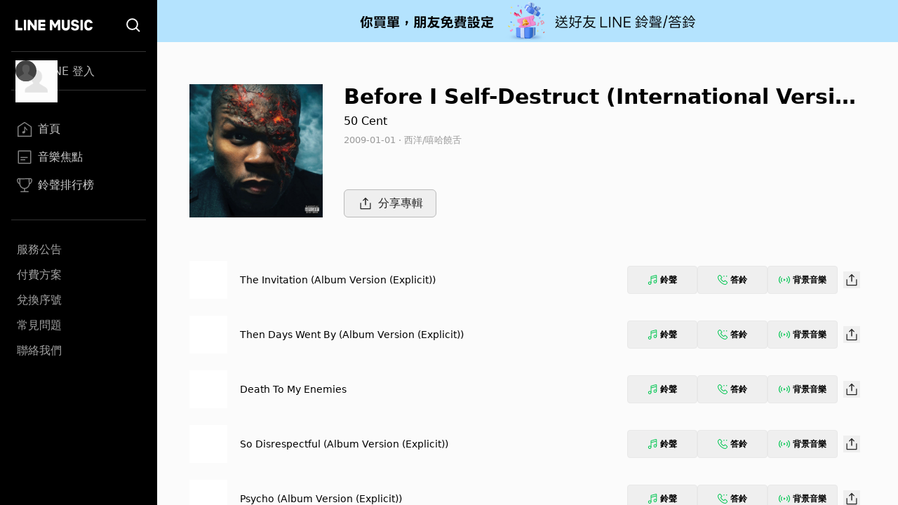

--- FILE ---
content_type: application/javascript; charset=UTF-8
request_url: https://music-tw.line.me/_next/static/chunks/pages/artist/%5BartistId%5D-fd243376e0a218eb.js
body_size: 3763
content:
(self.webpackChunk_N_E=self.webpackChunk_N_E||[]).push([[26],{5846:function(t,e,a){(window.__NEXT_P=window.__NEXT_P||[]).push(["/artist/[artistId]",function(){return a(5357)}])},9494:function(t,e,a){"use strict";a.d(e,{h:function(){return u}});var r=a(5893),l=a(7294),n=a(7856),i=a(6066);a(8139),a(8720);var s=a(512),c=a(6310);function o(t){let{onClick:e,currentSlide:a,type:l,lastCount:n}=t;return(0,r.jsx)(r.Fragment,{children:Math.ceil(a||0)!==n&&(0,r.jsx)(c.z,{className:(0,s.Z)("absolute z-[2] hidden -translate-y-1/2 rounded-full bg-white p-[13px] shadow-[0_1px_3px_0_rgb(0_0_0_/_20%)] after:block after:size-[14px] after:rotate-180 after:bg-black after:content-[''] after:[clip-path:polygon(20%_50%,70%_100%,80%_90%,40%_50%,80%_10%,70%_0%)] hover:bg-[#efefef] l:right-[-20px] l:inline-flex",{"x3l:top-[90px] top-[81px]":"middle"===l,"top-1/2":"chart"===l}),onClick:e,"aria-label":"Next slide"})})}function d(t){let{onClick:e,currentSlide:a,type:l}=t;return(0,r.jsx)(r.Fragment,{children:void 0!==a&&a>0&&(0,r.jsx)("button",{className:(0,s.Z)("absolute z-[2] hidden -translate-y-1/2 rounded-full bg-white p-[13px] shadow-[0_1px_3px_0_rgb(0_0_0_/_20%)] after:block after:size-[14px] after:bg-black after:content-[''] after:[clip-path:polygon(20%_50%,70%_100%,80%_90%,40%_50%,80%_10%,70%_0%)] hover:bg-[#efefef] l:left-[-20px] l:inline-flex",{"x3l:top-[90px] top-[81px]":"middle"===l,"top-1/2":"chart"===l}),onClick:e,"aria-label":"Previous slide",children:(0,r.jsx)("div",{className:""})})})}function u(t){let{variant:e,containerId:a,children:s,totalNum:c}=t,[u,m]=(0,l.useState)(3);(0,l.useEffect)(()=>{let t=document.getElementById(a),r=()=>{var a,r;m((a=window.innerWidth,r=t.clientWidth,"middle"===e?a>=1280?r/196:r/173:a>=768?2:a>=594?r/330:a>=375?r/345:r/270))};r();let l=(0,n.P)(100,r);return window.addEventListener("resize",l),()=>{window.removeEventListener("resize",l)}},[a,e]);let x=Math.floor(u);return(0,r.jsx)(i.Z,{className:"customized-slider ".concat(e),infinite:!1,speed:500,slidesToShow:u,slidesToScroll:x,nextArrow:(0,r.jsx)(o,{type:e,lastCount:c-x}),prevArrow:(0,r.jsx)(d,{type:e}),children:s})}},3610:function(t,e,a){"use strict";a.d(e,{N:function(){return m}});var r=a(5893),l=a(512),n=a(1664),i=a.n(n),s=a(6062),c=a(6164),o=a(7294),d=a(7521);function u(t){let[e,l]=(0,o.useState)(!1);(0,o.useEffect)(()=>{let t=document.getElementById("description");t.scrollHeight>t.offsetHeight&&l(!0)},[]);let n=async()=>{let e=(await Promise.all([a.e(109),a.e(961)]).then(a.bind(a,2546))).default;d.C.openModal(e,{...t,handleClose:()=>d.C.closeAllModals()})};return(0,r.jsxs)("div",{className:"relative my-5 l:my-0",children:[(0,r.jsx)("p",{id:"description",className:"ellipsis-two-line",children:t.description.replaceAll("<br />","")}),e&&(0,r.jsx)("span",{className:"absolute bottom-0 right-0 cursor-pointer bg-white text-black",onClick:n,children:"...看更多"})]})}function m(t){let{type:e="album",imageUrl:a,title:n,subtitle:o,subtitleUrl:d,otherWording:m,description:x,shareObject:f}=t;return(0,r.jsxs)("div",{className:"relative mb-[30px] flex flex-col pt-[30px] l:flex-row xl:pt-[60px]",children:[(0,r.jsx)("div",{className:"mx-auto mb-5 min-w-fit l:mx-0 l:mb-0 l:mr-[30px]",children:(0,r.jsx)(s.t,{iconImageUrl:a,title:n,type:e,size:(0,l.Z)("size-[200px] l:size-44 xl:size-[210px] 3xl:size-[190px]",{"rounded-full":"artist"===e})})}),(0,r.jsxs)("div",{className:"text-center l:text-left",children:[(0,r.jsx)("h1",{className:"ellipsis-one-line text-[22px] font-bold leading-[26px] text-black l:text-[24px] l:leading-[29px] 3xl:text-[30px] 3xl:leading-[36px]",children:n}),(0,r.jsx)("h2",{className:"ellipsis-one-line mt-0 h-[29px] text-[18px] font-normal leading-[29px] text-black l:mt-[3px] l:h-[27px] l:text-base l:leading-[27px]",children:o&&d?(0,r.jsx)(i(),{href:d,children:o}):(0,r.jsx)(r.Fragment,{children:o})}),(0,r.jsxs)("div",{className:"mt-[3px] text-sm leading-[22px] text-gray-400 l:leading-5 xl:mt-1 xl:text-[13px]",children:[m&&(0,r.jsx)("p",{className:"ellipsis-one-line",children:m}),x&&(0,r.jsx)(u,{description:x,title:n,subtitle:o,otherWording:m,imageUrl:a})]}),(0,r.jsx)("div",{className:"relative bottom-0 cursor-pointer l:absolute",children:(0,r.jsx)(c.Tz,{input:f,Button:c.zx,buttonProps:{text:"分享".concat({album:"專輯",playlist:"歌單",other:"",artist:""}[e]),styles:"h-10 w-1/2 md:w-[250px] l:w-[132px]"}})})]})]})}},4426:function(t,e,a){"use strict";a.d(e,{A:function(){return l}});var r=a(5893);function l(t){let{idForCarousel:e,children:a}=t;return(0,r.jsx)("div",{id:e,className:"pb-[33px] pt-0 md:py-[18px] [&:not(:first-child)]:border-t-0 md:[&:not(:first-child)]:border-t md:[&:not(:first-child)]:border-[#ededed]",children:a})}},3723:function(t,e,a){"use strict";a.d(e,{N:function(){return i}});var r=a(5893),l=a(1664),n=a.n(l);function i(t){let{sectionTitle:e,href:a}=t,l="relative text-left text-[19px] font-bold leading-[38px] text-black md:text-[17px]";return(0,r.jsx)(r.Fragment,{children:a?(0,r.jsx)(n(),{href:a,children:(0,r.jsx)("h3",{className:"".concat(l," ").concat("after:absolute after:bottom-0 after:top-0 after:my-auto after:ml-[7px] after:size-[17px] after:bg-black after:content-[''] after:[clip-path:polygon(6%_0%,0%_6%,43%_50%,0%_94%,6%_100%,55%_50%)]"),children:e})}):(0,r.jsx)("h3",{className:l,children:e})})}},2584:function(t,e,a){"use strict";a.d(e,{h:function(){return i}});var r=a(5893),l=a(4426),n=a(3723);function i(t){let{idForCarousel:e,sectionTitle:a,href:i,children:s}=t;return(0,r.jsxs)(l.A,{idForCarousel:e,children:[(0,r.jsx)(n.N,{sectionTitle:a,href:i}),s]})}},5421:function(t,e,a){"use strict";a.d(e,{o:function(){return s}});var r=a(5893),l=a(7326),n=a(2157);let i=(0,l.BX)("\n  fragment TrackItem on Track {\n    trackId\n    trackTitle: name\n    album {\n      albumId\n      albumTitle: name\n      albumCoverUrl: imageUrl\n    }\n    artist {\n      artistId\n      artistName: name\n    }\n  }\n");function s(t){var e,a,s;let{track:c,audioButtonElementIdPrefix:o="track"}=t,d=(0,l.dx)(i,c),u={trackId:String(d.trackId),trackTitle:d.trackTitle,artistName:(null===(e=d.artist)||void 0===e?void 0:e.artistName)||"",albumCoverUrl:(null===(a=d.album)||void 0===a?void 0:a.albumCoverUrl)||""},m={track:{trackId:d.trackId,trackTitle:d.trackTitle},artist:d.artist,album:d.album},x={idPrefix:o,trackId:d.trackId,albumCoverUrl:null===(s=d.album)||void 0===s?void 0:s.albumCoverUrl};return(0,r.jsx)(n.d,{melodySettingData:u,trackInfo:m,audioButtonProps:x})}s.fragment=i},2157:function(t,e,a){"use strict";a.d(e,{d:function(){return s}});var r=a(5893),l=a(6567),n=a(3071),i=a(3785);function s(t){let{melodySettingData:e,trackInfo:a,audioButtonProps:s}=t;return(0,r.jsx)(n.y,{track:e,children:(0,r.jsxs)("div",{className:"flex",children:[(0,r.jsx)(i.k,{imageUrl:s.albumCoverUrl,buttonId:"".concat(s.idPrefix,"-").concat(s.trackId),playMode:"Default",playerConfig:{trackId:s.trackId}}),(0,r.jsx)(l.S,{titleInfo:{str:a.track.trackTitle,url:"/track/".concat(a.track.trackId)},subtitleInfos:l.S.generateSubtitles(a.artist,a.album),styles:"m-auto ml-[18px]"})]})})}},9585:function(t,e,a){"use strict";a.d(e,{H:function(){return s}});var r=a(5893),l=a(7326),n=a(2157);let i=(0,l.BX)("\n  fragment TrackItemWithoutArtist on Track {\n    trackId\n    trackTitle: name\n    album {\n      albumId\n      albumTitle: name\n      albumCoverUrl: imageUrl\n    }\n    artist {\n      artistName: name\n    }\n  }\n");function s(t){var e,a,s;let{track:c,audioButtonElementIdPrefix:o="track"}=t,d=(0,l.dx)(i,c),u={trackId:String(d.trackId),trackTitle:d.trackTitle,artistName:(null===(e=d.artist)||void 0===e?void 0:e.artistName)||"",albumCoverUrl:(null===(a=d.album)||void 0===a?void 0:a.albumCoverUrl)||""},m={track:d,album:d.album},x={idPrefix:o,trackId:d.trackId,albumCoverUrl:null===(s=d.album)||void 0===s?void 0:s.albumCoverUrl};return(0,r.jsx)(n.d,{melodySettingData:u,trackInfo:m,audioButtonProps:x})}s.fragment=i},4013:function(t,e,a){"use strict";a.d(e,{f:function(){return c},x:function(){return o}});var r=a(5893),l=a(7294),n=a(7326),i=a(7273);let s=(0,n.BX)("\n  fragment AlbumPreview on Album {\n    albumId\n    name\n    imageUrl\n    artist {\n      artistId\n      name\n    }\n  }\n");function c(t){var e;let{album:a,elementId:l,size:c="default"}=t,o=(0,n.dx)(s,a);return(0,r.jsx)(i.j,{id:l,title:o.name,titleUrl:"/album/".concat(o.albumId),subTitle:null===(e=o.artist)||void 0===e?void 0:e.name,subTitleUrl:o.artist?"/artist/".concat(o.artist.artistId):void 0,imageUrl:o.imageUrl,type:"album",sizeType:{size:c,shape:"square"}})}let o=(0,l.memo)(c,(t,e)=>{let a=(0,n.dx)(s,t.album),r=(0,n.dx)(s,e.album);return a.albumId===r.albumId});c.fragment=s},7273:function(t,e,a){"use strict";a.d(e,{j:function(){return c}});var r=a(5893),l=a(6062),n=a(1664),i=a.n(n);a(7294);var s=a(512);function c(t){let{id:e,title:a,titleUrl:n,subTitle:c,subTitleUrl:o,imageUrl:d,type:u,sizeType:m}=t;return(0,r.jsxs)("div",{id:e,className:"flex flex-col",children:[(0,r.jsx)(i(),{href:n,children:(0,r.jsx)(l.t,{iconImageUrl:d,title:a,type:u,size:(0,s.Z)({[l.t.sizeMap.default]:"default"===m.size,"size-full aspect-square":"resizeWithScreen"===m.size,"rounded-full":"circle"===m.shape})})}),(0,r.jsxs)("div",{className:"circle"===m.shape?"text-center":"text-left",children:[(0,r.jsx)(i(),{className:"ellipsis-one-line mt-[10px] max-h-5 text-[17px] leading-5 text-black md:max-h-[34px] md:text-sm md:leading-[17px] md:[--webkit-line-clamp:2]",href:n,children:a}),c&&o&&(0,r.jsx)(i(),{className:"ellipsis-one-line max-h-5 pt-0 text-[15px] leading-5 text-gray-500 md:max-h-[34px] md:pt-[5px] md:text-[13px] md:leading-[17px] md:[--webkit-line-clamp:2]",href:o,children:c})]})]})}},5357:function(t,e,a){"use strict";a.r(e),a.d(e,{__N_SSP:function(){return f}});var r=a(5893),l=a(3610),n=a(8421),i=a(4616),s=a(2870),c=a(7326),o=a(2584),d=a(9585),u=a(9494),m=a(4013),x=a(5421),f=!0;e.default=function(t){let{artist:e}=t;return(0,s.F)(),(0,r.jsx)(r.Fragment,{children:e?(0,r.jsxs)(r.Fragment,{children:[(0,r.jsx)(i.h,{...function(t){var e,a,r,l;let n=(null===(a=t.aliases)||void 0===a?void 0:null===(e=a.find(t=>"name2"===t.source))||void 0===e?void 0:e.value)||"",i=(null===(r=t.hitSongs)||void 0===r?void 0:r.edges.map(t=>{let{node:e}=t;return(0,c.dx)(d.H.fragment,e).trackTitle}).join(", "))||"",s=new Set;null===(l=t.albums)||void 0===l||l.edges.forEach(t=>{let{node:e}=t,a=(0,c.dx)(m.f.fragment,e);s.add(a.name)});let o="".concat(t.artistName," ").concat(n," 的專輯、歌曲與介紹 - LINE MUSIC");return{data:{tabTitle:"".concat(t.artistName,"的專輯、歌曲與介紹 - LINE MUSIC"),title:o,description:o,keywords:"".concat(t.artistName," ").concat(n,", ").concat(t.artistName,"專輯, ").concat(t.artistName,"新歌, ").concat(t.artistName,"歌單, ").concat(t.artistName,"精選, ").concat(i,", ").concat(Array.from(s).join(",")),path:"/artist/".concat(t.artistId),imageUrl:t.imageUrl}}}(e)}),(0,r.jsxs)("div",{className:"mx-5 w-auto md:mx-[43px] 3xl:mx-auto 3xl:w-[964px]",children:[(0,r.jsx)(l.N,{type:"artist",title:e.artistName,imageUrl:e.imageUrl,subtitle:e.debutDate||"",shareObject:{type:"artist",payload:{artistId:String(e.artistId),artistName:e.artistName,artistPictureUrl:e.imageUrl,artistGender:e.gender}}}),e.hitSongs&&e.hitSongs.edges.length>0&&(0,r.jsx)(o.h,{sectionTitle:"人氣鈴聲",children:e.hitSongs.edges.map((t,e)=>(0,r.jsx)(d.H,{track:t.node},e))}),e.albums&&e.albums.edges.length>0&&(0,r.jsx)(o.h,{idForCarousel:"album-section",sectionTitle:"歌手其他專輯",href:"/list/related-albums?from=artist&refererId=".concat(e.artistId,"&refererName=").concat(e.artistName),children:(0,r.jsx)(u.h,{containerId:"album-section",variant:"middle",totalNum:e.albums.edges.length,children:e.albums.edges.map((t,e)=>(0,r.jsx)(m.f,{album:t.node},e))})}),e.similarTracks&&e.similarTracks.length>0&&(0,r.jsx)(o.h,{sectionTitle:"推薦更多相似鈴聲",children:e.similarTracks.map((t,e)=>(0,r.jsx)(x.o,{track:t},e))})]})]}):(0,r.jsx)(n.default,{})})}}},function(t){t.O(0,[976,490,732,888,774,179],function(){return t(t.s=5846)}),_N_E=t.O()}]);

--- FILE ---
content_type: application/javascript; charset=UTF-8
request_url: https://music-tw.line.me/_next/static/chunks/pages/_app-881aa6936d0c30dc.js
body_size: 110304
content:
(self.webpackChunk_N_E=self.webpackChunk_N_E||[]).push([[888],{1131:function(e,t,n){"use strict";n.d(t,{J:function(){return r}});let r="production"},1703:function(e,t,n){"use strict";n.d(t,{X:function(){return r}});let r="undefined"==typeof __SENTRY_DEBUG__||__SENTRY_DEBUG__},1195:function(e,t,n){"use strict";n.d(t,{RP:function(){return function e(t,n,r,u=0){return new i.cW((i,l)=>{let c=t[u];if(null===n||"function"!=typeof c)i(n);else{let d=c({...n},r);a.X&&c.id&&null===d&&o.kg.log(`Event processor "${c.id}" dropped event`),(0,s.J8)(d)?d.then(n=>e(t,n,r,u+1).then(i)).then(null,l):e(t,d,r,u+1).then(i).then(null,l)}})}},cc:function(){return l},fH:function(){return u}});var r=n(1235),i=n(6893),o=n(2343),s=n(7597),a=n(1703);function u(){return(0,r.Y)("globalEventProcessors",()=>[])}function l(e){u().push(e)}},4487:function(e,t,n){"use strict";n.d(t,{$e:function(){return d},Tb:function(){return u},cg:function(){return v},eN:function(){return l},nZ:function(){return p},n_:function(){return c},s3:function(){return f},yj:function(){return h}});var r=n(1235),i=n(1131),o=n(5659),s=n(9015),a=n(8942);function u(e,t){return(0,o.Gd)().captureException(e,(0,a.U0)(t))}function l(e,t){return(0,o.Gd)().captureEvent(e,t)}function c(e,t){(0,o.Gd)().addBreadcrumb(e,t)}function d(...e){let t=(0,o.Gd)();if(2===e.length){let[n,r]=e;return n?t.withScope(()=>(t.getStackTop().scope=n,r(n))):t.withScope(r)}return t.withScope(e[0])}function f(){return(0,o.Gd)().getClient()}function p(){return(0,o.Gd)().getScope()}function h(e){let t=f(),n=(0,o.aF)(),a=p(),{release:u,environment:l=i.J}=t&&t.getOptions()||{},{userAgent:c}=r.GLOBAL_OBJ.navigator||{},d=(0,s.Hv)({release:u,environment:l,user:a.getUser()||n.getUser(),...c&&{userAgent:c},...e}),h=n.getSession();return h&&"ok"===h.status&&(0,s.CT)(h,{status:"exited"}),g(),n.setSession(d),a.setSession(d),d}function g(){let e=(0,o.aF)(),t=p(),n=t.getSession()||e.getSession();n&&(0,s.RJ)(n),m(),e.setSession(),t.setSession()}function m(){let e=(0,o.aF)(),t=p(),n=f(),r=t.getSession()||e.getSession();r&&n&&n.captureSession&&n.captureSession(r)}function v(e=!1){if(e){g();return}m()}},5659:function(e,t,n){"use strict";n.d(t,{Gd:function(){return m},aF:function(){return v},cu:function(){return h}});var r=n(7597),i=n(2844),o=n(1170),s=n(2343),a=n(1235),u=n(1131),l=n(1703),c=n(350),d=n(9015);let f=parseFloat(n(105).J);class p{constructor(e,t,n,r=f){let i,o;this._version=r,t?i=t:(i=new c.sX).setClient(e),n?o=n:(o=new c.sX).setClient(e),this._stack=[{scope:i}],e&&this.bindClient(e),this._isolationScope=o}isOlderThan(e){return this._version<e}bindClient(e){let t=this.getStackTop();t.client=e,t.scope.setClient(e),e&&e.setupIntegrations&&e.setupIntegrations()}pushScope(){let e=this.getScope().clone();return this.getStack().push({client:this.getClient(),scope:e}),e}popScope(){return!(this.getStack().length<=1)&&!!this.getStack().pop()}withScope(e){let t;let n=this.pushScope();try{t=e(n)}catch(e){throw this.popScope(),e}return(0,r.J8)(t)?t.then(e=>(this.popScope(),e),e=>{throw this.popScope(),e}):(this.popScope(),t)}getClient(){return this.getStackTop().client}getScope(){return this.getStackTop().scope}getIsolationScope(){return this._isolationScope}getStack(){return this._stack}getStackTop(){return this._stack[this._stack.length-1]}captureException(e,t){let n=this._lastEventId=t&&t.event_id?t.event_id:(0,i.DM)(),r=Error("Sentry syntheticException");return this.getScope().captureException(e,{originalException:e,syntheticException:r,...t,event_id:n}),n}captureMessage(e,t,n){let r=this._lastEventId=n&&n.event_id?n.event_id:(0,i.DM)(),o=Error(e);return this.getScope().captureMessage(e,t,{originalException:e,syntheticException:o,...n,event_id:r}),r}captureEvent(e,t){let n=t&&t.event_id?t.event_id:(0,i.DM)();return e.type||(this._lastEventId=n),this.getScope().captureEvent(e,{...t,event_id:n}),n}lastEventId(){return this._lastEventId}addBreadcrumb(e,t){let{scope:n,client:r}=this.getStackTop();if(!r)return;let{beforeBreadcrumb:i=null,maxBreadcrumbs:a=100}=r.getOptions&&r.getOptions()||{};if(a<=0)return;let u={timestamp:(0,o.yW)(),...e},l=i?(0,s.Cf)(()=>i(u,t)):u;null!==l&&(r.emit&&r.emit("beforeAddBreadcrumb",l,t),n.addBreadcrumb(l,a))}setUser(e){this.getScope().setUser(e),this.getIsolationScope().setUser(e)}setTags(e){this.getScope().setTags(e),this.getIsolationScope().setTags(e)}setExtras(e){this.getScope().setExtras(e),this.getIsolationScope().setExtras(e)}setTag(e,t){this.getScope().setTag(e,t),this.getIsolationScope().setTag(e,t)}setExtra(e,t){this.getScope().setExtra(e,t),this.getIsolationScope().setExtra(e,t)}setContext(e,t){this.getScope().setContext(e,t),this.getIsolationScope().setContext(e,t)}configureScope(e){let{scope:t,client:n}=this.getStackTop();n&&e(t)}run(e){let t=g(this);try{e(this)}finally{g(t)}}getIntegration(e){let t=this.getClient();if(!t)return null;try{return t.getIntegration(e)}catch(t){return l.X&&s.kg.warn(`Cannot retrieve integration ${e.id} from the current Hub`),null}}startTransaction(e,t){let n=this._callExtensionMethod("startTransaction",e,t);return l.X&&!n&&(this.getClient()?s.kg.warn(`Tracing extension 'startTransaction' has not been added. Call 'addTracingExtensions' before calling 'init':
Sentry.addTracingExtensions();
Sentry.init({...});
`):s.kg.warn("Tracing extension 'startTransaction' is missing. You should 'init' the SDK before calling 'startTransaction'")),n}traceHeaders(){return this._callExtensionMethod("traceHeaders")}captureSession(e=!1){if(e)return this.endSession();this._sendSessionUpdate()}endSession(){let e=this.getStackTop().scope,t=e.getSession();t&&(0,d.RJ)(t),this._sendSessionUpdate(),e.setSession()}startSession(e){let{scope:t,client:n}=this.getStackTop(),{release:r,environment:i=u.J}=n&&n.getOptions()||{},{userAgent:o}=a.GLOBAL_OBJ.navigator||{},s=(0,d.Hv)({release:r,environment:i,user:t.getUser(),...o&&{userAgent:o},...e}),l=t.getSession&&t.getSession();return l&&"ok"===l.status&&(0,d.CT)(l,{status:"exited"}),this.endSession(),t.setSession(s),s}shouldSendDefaultPii(){let e=this.getClient(),t=e&&e.getOptions();return!!(t&&t.sendDefaultPii)}_sendSessionUpdate(){let{scope:e,client:t}=this.getStackTop(),n=e.getSession();n&&t&&t.captureSession&&t.captureSession(n)}_callExtensionMethod(e,...t){let n=h().__SENTRY__;if(n&&n.extensions&&"function"==typeof n.extensions[e])return n.extensions[e].apply(this,t);l.X&&s.kg.warn(`Extension method ${e} couldn't be found, doing nothing.`)}}function h(){return a.GLOBAL_OBJ.__SENTRY__=a.GLOBAL_OBJ.__SENTRY__||{extensions:{},hub:void 0},a.GLOBAL_OBJ}function g(e){let t=h(),n=y(t);return b(t,e),n}function m(){let e=h();if(e.__SENTRY__&&e.__SENTRY__.acs){let t=e.__SENTRY__.acs.getCurrentHub();if(t)return t}return function(e=h()){return(!(e&&e.__SENTRY__&&e.__SENTRY__.hub)||y(e).isOlderThan(f))&&b(e,new p),y(e)}(e)}function v(){return m().getIsolationScope()}function y(e){return(0,a.Y)("hub",()=>new p,e)}function b(e,t){return!!e&&((e.__SENTRY__=e.__SENTRY__||{}).hub=t,!0)}},350:function(e,t,n){"use strict";let r;n.d(t,{lW:function(){return f},sX:function(){return d}});var i=n(7597),o=n(1170),s=n(2844),a=n(2343),u=n(1195),l=n(9015),c=n(3379);class d{constructor(){this._notifyingListeners=!1,this._scopeListeners=[],this._eventProcessors=[],this._breadcrumbs=[],this._attachments=[],this._user={},this._tags={},this._extra={},this._contexts={},this._sdkProcessingMetadata={},this._propagationContext=p()}static clone(e){return e?e.clone():new d}clone(){let e=new d;return e._breadcrumbs=[...this._breadcrumbs],e._tags={...this._tags},e._extra={...this._extra},e._contexts={...this._contexts},e._user=this._user,e._level=this._level,e._span=this._span,e._session=this._session,e._transactionName=this._transactionName,e._fingerprint=this._fingerprint,e._eventProcessors=[...this._eventProcessors],e._requestSession=this._requestSession,e._attachments=[...this._attachments],e._sdkProcessingMetadata={...this._sdkProcessingMetadata},e._propagationContext={...this._propagationContext},e._client=this._client,e}setClient(e){this._client=e}getClient(){return this._client}addScopeListener(e){this._scopeListeners.push(e)}addEventProcessor(e){return this._eventProcessors.push(e),this}setUser(e){return this._user=e||{email:void 0,id:void 0,ip_address:void 0,segment:void 0,username:void 0},this._session&&(0,l.CT)(this._session,{user:e}),this._notifyScopeListeners(),this}getUser(){return this._user}getRequestSession(){return this._requestSession}setRequestSession(e){return this._requestSession=e,this}setTags(e){return this._tags={...this._tags,...e},this._notifyScopeListeners(),this}setTag(e,t){return this._tags={...this._tags,[e]:t},this._notifyScopeListeners(),this}setExtras(e){return this._extra={...this._extra,...e},this._notifyScopeListeners(),this}setExtra(e,t){return this._extra={...this._extra,[e]:t},this._notifyScopeListeners(),this}setFingerprint(e){return this._fingerprint=e,this._notifyScopeListeners(),this}setLevel(e){return this._level=e,this._notifyScopeListeners(),this}setTransactionName(e){return this._transactionName=e,this._notifyScopeListeners(),this}setContext(e,t){return null===t?delete this._contexts[e]:this._contexts[e]=t,this._notifyScopeListeners(),this}setSpan(e){return this._span=e,this._notifyScopeListeners(),this}getSpan(){return this._span}getTransaction(){let e=this._span;return e&&e.transaction}setSession(e){return e?this._session=e:delete this._session,this._notifyScopeListeners(),this}getSession(){return this._session}update(e){if(!e)return this;let t="function"==typeof e?e(this):e;if(t instanceof d){let e=t.getScopeData();this._tags={...this._tags,...e.tags},this._extra={...this._extra,...e.extra},this._contexts={...this._contexts,...e.contexts},e.user&&Object.keys(e.user).length&&(this._user=e.user),e.level&&(this._level=e.level),e.fingerprint.length&&(this._fingerprint=e.fingerprint),t.getRequestSession()&&(this._requestSession=t.getRequestSession()),e.propagationContext&&(this._propagationContext=e.propagationContext)}else(0,i.PO)(t)&&(this._tags={...this._tags,...e.tags},this._extra={...this._extra,...e.extra},this._contexts={...this._contexts,...e.contexts},e.user&&(this._user=e.user),e.level&&(this._level=e.level),e.fingerprint&&(this._fingerprint=e.fingerprint),e.requestSession&&(this._requestSession=e.requestSession),e.propagationContext&&(this._propagationContext=e.propagationContext));return this}clear(){return this._breadcrumbs=[],this._tags={},this._extra={},this._user={},this._contexts={},this._level=void 0,this._transactionName=void 0,this._fingerprint=void 0,this._requestSession=void 0,this._span=void 0,this._session=void 0,this._notifyScopeListeners(),this._attachments=[],this._propagationContext=p(),this}addBreadcrumb(e,t){let n="number"==typeof t?t:100;if(n<=0)return this;let r={timestamp:(0,o.yW)(),...e},i=this._breadcrumbs;return i.push(r),this._breadcrumbs=i.length>n?i.slice(-n):i,this._notifyScopeListeners(),this}getLastBreadcrumb(){return this._breadcrumbs[this._breadcrumbs.length-1]}clearBreadcrumbs(){return this._breadcrumbs=[],this._notifyScopeListeners(),this}addAttachment(e){return this._attachments.push(e),this}getAttachments(){return this.getScopeData().attachments}clearAttachments(){return this._attachments=[],this}getScopeData(){let{_breadcrumbs:e,_attachments:t,_contexts:n,_tags:r,_extra:i,_user:o,_level:s,_fingerprint:a,_eventProcessors:u,_propagationContext:l,_sdkProcessingMetadata:c,_transactionName:d,_span:f}=this;return{breadcrumbs:e,attachments:t,contexts:n,tags:r,extra:i,user:o,level:s,fingerprint:a||[],eventProcessors:u,propagationContext:l,sdkProcessingMetadata:c,transactionName:d,span:f}}applyToEvent(e,t={},n=[]){(0,c.gi)(e,this.getScopeData());let r=[...n,...(0,u.fH)(),...this._eventProcessors];return(0,u.RP)(r,e,t)}setSDKProcessingMetadata(e){return this._sdkProcessingMetadata={...this._sdkProcessingMetadata,...e},this}setPropagationContext(e){return this._propagationContext=e,this}getPropagationContext(){return this._propagationContext}captureException(e,t){let n=t&&t.event_id?t.event_id:(0,s.DM)();if(!this._client)return a.kg.warn("No client configured on scope - will not capture exception!"),n;let r=Error("Sentry syntheticException");return this._client.captureException(e,{originalException:e,syntheticException:r,...t,event_id:n},this),n}captureMessage(e,t,n){let r=n&&n.event_id?n.event_id:(0,s.DM)();if(!this._client)return a.kg.warn("No client configured on scope - will not capture message!"),r;let i=Error(e);return this._client.captureMessage(e,t,{originalException:e,syntheticException:i,...n,event_id:r},this),r}captureEvent(e,t){let n=t&&t.event_id?t.event_id:(0,s.DM)();return this._client?this._client.captureEvent(e,{...t,event_id:n},this):a.kg.warn("No client configured on scope - will not capture event!"),n}_notifyScopeListeners(){this._notifyingListeners||(this._notifyingListeners=!0,this._scopeListeners.forEach(e=>{e(this)}),this._notifyingListeners=!1)}}function f(){return r||(r=new d),r}function p(){return{traceId:(0,s.DM)(),spanId:(0,s.DM)().substring(16)}}},9015:function(e,t,n){"use strict";n.d(t,{CT:function(){return a},Hv:function(){return s},RJ:function(){return u}});var r=n(1170),i=n(2844),o=n(535);function s(e){let t=(0,r.ph)(),n={sid:(0,i.DM)(),init:!0,timestamp:t,started:t,duration:0,status:"ok",errors:0,ignoreDuration:!1,toJSON:()=>(0,o.Jr)({sid:`${n.sid}`,init:n.init,started:new Date(1e3*n.started).toISOString(),timestamp:new Date(1e3*n.timestamp).toISOString(),status:n.status,errors:n.errors,did:"number"==typeof n.did||"string"==typeof n.did?`${n.did}`:void 0,duration:n.duration,abnormal_mechanism:n.abnormal_mechanism,attrs:{release:n.release,environment:n.environment,ip_address:n.ipAddress,user_agent:n.userAgent}})};return e&&a(n,e),n}function a(e,t={}){if(!t.user||(!e.ipAddress&&t.user.ip_address&&(e.ipAddress=t.user.ip_address),e.did||t.did||(e.did=t.user.id||t.user.email||t.user.username)),e.timestamp=t.timestamp||(0,r.ph)(),t.abnormal_mechanism&&(e.abnormal_mechanism=t.abnormal_mechanism),t.ignoreDuration&&(e.ignoreDuration=t.ignoreDuration),t.sid&&(e.sid=32===t.sid.length?t.sid:(0,i.DM)()),void 0!==t.init&&(e.init=t.init),!e.did&&t.did&&(e.did=`${t.did}`),"number"==typeof t.started&&(e.started=t.started),e.ignoreDuration)e.duration=void 0;else if("number"==typeof t.duration)e.duration=t.duration;else{let t=e.timestamp-e.started;e.duration=t>=0?t:0}t.release&&(e.release=t.release),t.environment&&(e.environment=t.environment),!e.ipAddress&&t.ipAddress&&(e.ipAddress=t.ipAddress),!e.userAgent&&t.userAgent&&(e.userAgent=t.userAgent),"number"==typeof t.errors&&(e.errors=t.errors),t.status&&(e.status=t.status)}function u(e,t){let n={};t?n={status:t}:"ok"===e.status&&(n={status:"exited"}),a(e,n)}},454:function(e,t,n){"use strict";n.d(t,{_:function(){return u},j:function(){return l}});var r=n(535),i=n(1131),o=n(4487),s=n(5102),a=n(3371);function u(e,t,n){let o=t.getOptions(),{publicKey:s}=t.getDsn()||{},{segment:a}=n&&n.getUser()||{},u=(0,r.Jr)({environment:o.environment||i.J,release:o.release,user_segment:a,public_key:s,trace_id:e});return t.emit&&t.emit("createDsc",u),u}function l(e){let t=(0,o.s3)();if(!t)return{};let n=u((0,a.XU)(e).trace_id||"",t,(0,o.nZ)()),r=(0,s.G)(e);if(!r)return n;let i=r&&r._frozenDynamicSamplingContext;if(i)return i;let{sampleRate:l,source:c}=r.metadata;null!=l&&(n.sample_rate=`${l}`);let d=(0,a.XU)(r);return c&&"url"!==c&&(n.transaction=d.description),n.sampled=String((0,a.Tt)(r)),t.emit&&t.emit("createDsc",n),n}},3379:function(e,t,n){"use strict";n.d(t,{gi:function(){return u},yo:function(){return l}});var r=n(535),i=n(2844),o=n(454),s=n(5102),a=n(3371);function u(e,t){let{fingerprint:n,span:u,breadcrumbs:l,sdkProcessingMetadata:c}=t;(function(e,t){let{extra:n,tags:i,user:o,contexts:s,level:a,transactionName:u}=t,l=(0,r.Jr)(n);l&&Object.keys(l).length&&(e.extra={...l,...e.extra});let c=(0,r.Jr)(i);c&&Object.keys(c).length&&(e.tags={...c,...e.tags});let d=(0,r.Jr)(o);d&&Object.keys(d).length&&(e.user={...d,...e.user});let f=(0,r.Jr)(s);f&&Object.keys(f).length&&(e.contexts={...f,...e.contexts}),a&&(e.level=a),u&&(e.transaction=u)})(e,t),u&&function(e,t){e.contexts={trace:(0,a.wy)(t),...e.contexts};let n=(0,s.G)(t);if(n){e.sdkProcessingMetadata={dynamicSamplingContext:(0,o.j)(t),...e.sdkProcessingMetadata};let r=(0,a.XU)(n).description;r&&(e.tags={transaction:r,...e.tags})}}(e,u),e.fingerprint=e.fingerprint?(0,i.lE)(e.fingerprint):[],n&&(e.fingerprint=e.fingerprint.concat(n)),e.fingerprint&&!e.fingerprint.length&&delete e.fingerprint,function(e,t){let n=[...e.breadcrumbs||[],...t];e.breadcrumbs=n.length?n:void 0}(e,l),e.sdkProcessingMetadata={...e.sdkProcessingMetadata,...c}}function l(e,t){let{extra:n,tags:r,user:i,contexts:o,level:s,sdkProcessingMetadata:a,breadcrumbs:u,fingerprint:l,eventProcessors:d,attachments:f,propagationContext:p,transactionName:h,span:g}=t;c(e,"extra",n),c(e,"tags",r),c(e,"user",i),c(e,"contexts",o),c(e,"sdkProcessingMetadata",a),s&&(e.level=s),h&&(e.transactionName=h),g&&(e.span=g),u.length&&(e.breadcrumbs=[...e.breadcrumbs,...u]),l.length&&(e.fingerprint=[...e.fingerprint,...l]),d.length&&(e.eventProcessors=[...e.eventProcessors,...d]),f.length&&(e.attachments=[...e.attachments,...f]),e.propagationContext={...e.propagationContext,...p}}function c(e,t,n){if(n&&Object.keys(n).length)for(let r in e[t]={...e[t]},n)Object.prototype.hasOwnProperty.call(n,r)&&(e[t][r]=n[r])}},5102:function(e,t,n){"use strict";function r(e){return e.transaction}n.d(t,{G:function(){return r}})},8942:function(e,t,n){"use strict";n.d(t,{R:function(){return p},U0:function(){return g}});var r=n(2844),i=n(1170),o=n(7321),s=n(1235),a=n(4754),u=n(1131),l=n(1195),c=n(350),d=n(3379),f=n(3371);function p(e,t,n,p,g,m){let{normalizeDepth:v=3,normalizeMaxBreadth:y=1e3}=e,b={...t,event_id:t.event_id||n.event_id||(0,r.DM)(),timestamp:t.timestamp||(0,i.yW)()},_=n.integrations||e.integrations.map(e=>e.name);(function(e,t){let{environment:n,release:r,dist:i,maxValueLength:s=250}=t;"environment"in e||(e.environment="environment"in t?n:u.J),void 0===e.release&&void 0!==r&&(e.release=r),void 0===e.dist&&void 0!==i&&(e.dist=i),e.message&&(e.message=(0,o.$G)(e.message,s));let a=e.exception&&e.exception.values&&e.exception.values[0];a&&a.value&&(a.value=(0,o.$G)(a.value,s));let l=e.request;l&&l.url&&(l.url=(0,o.$G)(l.url,s))})(b,e),_.length>0&&(b.sdk=b.sdk||{},b.sdk.integrations=[...b.sdk.integrations||[],..._]),void 0===t.type&&function(e,t){let n;let r=s.GLOBAL_OBJ._sentryDebugIds;if(!r)return;let i=h.get(t);i?n=i:(n=new Map,h.set(t,n));let o=Object.keys(r).reduce((e,i)=>{let o;let s=n.get(i);s?o=s:(o=t(i),n.set(i,o));for(let t=o.length-1;t>=0;t--){let n=o[t];if(n.filename){e[n.filename]=r[i];break}}return e},{});try{e.exception.values.forEach(e=>{e.stacktrace.frames.forEach(e=>{e.filename&&(e.debug_id=o[e.filename])})})}catch(e){}}(b,e.stackParser);let E=function(e,t){if(!t)return e;let n=e?e.clone():new c.sX;return n.update(t),n}(p,n.captureContext);n.mechanism&&(0,r.EG)(b,n.mechanism);let w=g&&g.getEventProcessors?g.getEventProcessors():[],x=(0,c.lW)().getScopeData();if(m){let e=m.getScopeData();(0,d.yo)(x,e)}if(E){let e=E.getScopeData();(0,d.yo)(x,e)}let S=[...n.attachments||[],...x.attachments];S.length&&(n.attachments=S),(0,d.gi)(b,x);let T=[...w,...(0,l.fH)(),...x.eventProcessors];return(0,l.RP)(T,b,n).then(e=>(e&&function(e){let t={};try{e.exception.values.forEach(e=>{e.stacktrace.frames.forEach(e=>{e.debug_id&&(e.abs_path?t[e.abs_path]=e.debug_id:e.filename&&(t[e.filename]=e.debug_id),delete e.debug_id)})})}catch(e){}if(0===Object.keys(t).length)return;e.debug_meta=e.debug_meta||{},e.debug_meta.images=e.debug_meta.images||[];let n=e.debug_meta.images;Object.keys(t).forEach(e=>{n.push({type:"sourcemap",code_file:e,debug_id:t[e]})})}(e),"number"==typeof v&&v>0)?function(e,t,n){if(!e)return null;let r={...e,...e.breadcrumbs&&{breadcrumbs:e.breadcrumbs.map(e=>({...e,...e.data&&{data:(0,a.Fv)(e.data,t,n)}}))},...e.user&&{user:(0,a.Fv)(e.user,t,n)},...e.contexts&&{contexts:(0,a.Fv)(e.contexts,t,n)},...e.extra&&{extra:(0,a.Fv)(e.extra,t,n)}};return e.contexts&&e.contexts.trace&&r.contexts&&(r.contexts.trace=e.contexts.trace,e.contexts.trace.data&&(r.contexts.trace.data=(0,a.Fv)(e.contexts.trace.data,t,n))),e.spans&&(r.spans=e.spans.map(e=>{let r=(0,f.XU)(e).data;return r&&(e.data=(0,a.Fv)(r,t,n)),e})),r}(e,v,y):e)}let h=new WeakMap;function g(e){return e?e instanceof c.sX||"function"==typeof e||Object.keys(e).some(e=>m.includes(e))?{captureContext:e}:e:void 0}let m=["user","level","extra","contexts","tags","fingerprint","requestSession","propagationContext"]},3371:function(e,t,n){"use strict";n.d(t,{$k:function(){return c},Hb:function(){return l},Tt:function(){return p},XU:function(){return f},i0:function(){return a},ve:function(){return s},wy:function(){return u}});var r=n(535),i=n(7638),o=n(1170);let s=0,a=1;function u(e){let{spanId:t,traceId:n}=e.spanContext(),{data:i,op:o,parent_span_id:s,status:a,tags:u,origin:l}=f(e);return(0,r.Jr)({data:i,op:o,parent_span_id:s,span_id:t,status:a,tags:u,trace_id:n,origin:l})}function l(e){let{traceId:t,spanId:n}=e.spanContext(),r=p(e);return(0,i.$p)(t,n,r)}function c(e){return"number"==typeof e?d(e):Array.isArray(e)?e[0]+e[1]/1e9:e instanceof Date?d(e.getTime()):(0,o.ph)()}function d(e){return e>9999999999?e/1e3:e}function f(e){return"function"==typeof e.getSpanJSON?e.getSpanJSON():"function"==typeof e.toJSON?e.toJSON():{}}function p(e){let{traceFlags:t}=e.spanContext();return!!(t&a)}},105:function(e,t,n){"use strict";n.d(t,{J:function(){return r}});let r="7.120.0"},9181:function(e,t,n){"use strict";n.d(t,{EN:function(){return l},IQ:function(){return c},bU:function(){return s}});var r=n(3897),i=n(7597),o=n(2343);let s="baggage",a="sentry-",u=/^sentry-/;function l(e){if(!(0,i.HD)(e)&&!Array.isArray(e))return;let t={};if(Array.isArray(e))t=e.reduce((e,t)=>{let n=d(t);for(let t of Object.keys(n))e[t]=n[t];return e},{});else{if(!e)return;t=d(e)}let n=Object.entries(t).reduce((e,[t,n])=>(t.match(u)&&(e[t.slice(a.length)]=n),e),{});return Object.keys(n).length>0?n:void 0}function c(e){if(e)return function(e){if(0!==Object.keys(e).length)return Object.entries(e).reduce((e,[t,n],i)=>{let s=`${encodeURIComponent(t)}=${encodeURIComponent(n)}`,a=0===i?s:`${e},${s}`;return a.length>8192?(r.X&&o.kg.warn(`Not adding key: ${t} with val: ${n} to baggage header due to exceeding baggage size limits.`),e):a},"")}(Object.entries(e).reduce((e,[t,n])=>(n&&(e[`${a}${t}`]=n),e),{}))}function d(e){return e.split(",").map(e=>e.split("=").map(e=>decodeURIComponent(e.trim()))).reduce((e,[t,n])=>(e[t]=n,e),{})}},8464:function(e,t,n){"use strict";n.d(t,{Rt:function(){return o},iY:function(){return u},l4:function(){return s},qT:function(){return a}});var r=n(7597);let i=(0,n(1235).R)();function o(e,t={}){if(!e)return"<unknown>";try{let n,o=e,s=[],a=0,u=0,l=Array.isArray(t)?t:t.keyAttrs,c=!Array.isArray(t)&&t.maxStringLength||80;for(;o&&a++<5&&(n=function(e,t){let n,o,s,a,u;let l=[];if(!e||!e.tagName)return"";if(i.HTMLElement&&e instanceof HTMLElement&&e.dataset&&e.dataset.sentryComponent)return e.dataset.sentryComponent;l.push(e.tagName.toLowerCase());let c=t&&t.length?t.filter(t=>e.getAttribute(t)).map(t=>[t,e.getAttribute(t)]):null;if(c&&c.length)c.forEach(e=>{l.push(`[${e[0]}="${e[1]}"]`)});else if(e.id&&l.push(`#${e.id}`),(n=e.className)&&(0,r.HD)(n))for(u=0,o=n.split(/\s+/);u<o.length;u++)l.push(`.${o[u]}`);let d=["aria-label","type","name","title","alt"];for(u=0;u<d.length;u++)s=d[u],(a=e.getAttribute(s))&&l.push(`[${s}="${a}"]`);return l.join("")}(o,l),"html"!==n&&(!(a>1)||!(u+3*s.length+n.length>=c)));)s.push(n),u+=n.length,o=o.parentNode;return s.reverse().join(" > ")}catch(e){return"<unknown>"}}function s(){try{return i.document.location.href}catch(e){return""}}function a(e){return i.document&&i.document.querySelector?i.document.querySelector(e):null}function u(e){if(!i.HTMLElement)return null;let t=e;for(let e=0;e<5&&t;e++){if(t instanceof HTMLElement&&t.dataset.sentryComponent)return t.dataset.sentryComponent;t=t.parentNode}return null}},3897:function(e,t,n){"use strict";n.d(t,{X:function(){return r}});let r="undefined"==typeof __SENTRY_DEBUG__||__SENTRY_DEBUG__},7597:function(e,t,n){"use strict";n.d(t,{Cy:function(){return v},HD:function(){return l},J8:function(){return m},Kj:function(){return g},Le:function(){return c},PO:function(){return f},TX:function(){return a},V9:function(){return b},VW:function(){return s},VZ:function(){return i},cO:function(){return p},fm:function(){return u},i2:function(){return y},kK:function(){return h},pt:function(){return d},y1:function(){return _}});let r=Object.prototype.toString;function i(e){switch(r.call(e)){case"[object Error]":case"[object Exception]":case"[object DOMException]":return!0;default:return b(e,Error)}}function o(e,t){return r.call(e)===`[object ${t}]`}function s(e){return o(e,"ErrorEvent")}function a(e){return o(e,"DOMError")}function u(e){return o(e,"DOMException")}function l(e){return o(e,"String")}function c(e){return"object"==typeof e&&null!==e&&"__sentry_template_string__"in e&&"__sentry_template_values__"in e}function d(e){return null===e||c(e)||"object"!=typeof e&&"function"!=typeof e}function f(e){return o(e,"Object")}function p(e){return"undefined"!=typeof Event&&b(e,Event)}function h(e){return"undefined"!=typeof Element&&b(e,Element)}function g(e){return o(e,"RegExp")}function m(e){return!!(e&&e.then&&"function"==typeof e.then)}function v(e){return f(e)&&"nativeEvent"in e&&"preventDefault"in e&&"stopPropagation"in e}function y(e){return"number"==typeof e&&e!=e}function b(e,t){try{return e instanceof t}catch(e){return!1}}function _(e){return!!("object"==typeof e&&null!==e&&(e.__isVue||e._isVue))}},2343:function(e,t,n){"use strict";n.d(t,{Cf:function(){return a},LD:function(){return s},RU:function(){return o},kg:function(){return u}});var r=n(3897),i=n(1235);let o=["debug","info","warn","error","log","assert","trace"],s={};function a(e){if(!("console"in i.GLOBAL_OBJ))return e();let t=i.GLOBAL_OBJ.console,n={},r=Object.keys(s);r.forEach(e=>{let r=s[e];n[e]=t[e],t[e]=r});try{return e()}finally{r.forEach(e=>{t[e]=n[e]})}}let u=function(){let e=!1,t={enable:()=>{e=!0},disable:()=>{e=!1},isEnabled:()=>e};return r.X?o.forEach(n=>{t[n]=(...t)=>{e&&a(()=>{i.GLOBAL_OBJ.console[n](`Sentry Logger [${n}]:`,...t)})}}):o.forEach(e=>{t[e]=()=>void 0}),t}()},2844:function(e,t,n){"use strict";n.d(t,{DM:function(){return o},Db:function(){return u},EG:function(){return l},YO:function(){return c},jH:function(){return a},lE:function(){return d}});var r=n(535),i=n(1235);function o(){let e=i.GLOBAL_OBJ,t=e.crypto||e.msCrypto,n=()=>16*Math.random();try{if(t&&t.randomUUID)return t.randomUUID().replace(/-/g,"");t&&t.getRandomValues&&(n=()=>{let e=new Uint8Array(1);return t.getRandomValues(e),e[0]})}catch(e){}return"10000000100040008000100000000000".replace(/[018]/g,e=>(e^(15&n())>>e/4).toString(16))}function s(e){return e.exception&&e.exception.values?e.exception.values[0]:void 0}function a(e){let{message:t,event_id:n}=e;if(t)return t;let r=s(e);return r?r.type&&r.value?`${r.type}: ${r.value}`:r.type||r.value||n||"<unknown>":n||"<unknown>"}function u(e,t,n){let r=e.exception=e.exception||{},i=r.values=r.values||[],o=i[0]=i[0]||{};o.value||(o.value=t||""),o.type||(o.type=n||"Error")}function l(e,t){let n=s(e);if(!n)return;let r=n.mechanism;if(n.mechanism={type:"generic",handled:!0,...r,...t},t&&"data"in t){let e={...r&&r.data,...t.data};n.mechanism.data=e}}function c(e){if(e&&e.__sentry_captured__)return!0;try{(0,r.xp)(e,"__sentry_captured__",!0)}catch(e){}return!1}function d(e){return Array.isArray(e)?e:[e]}},4754:function(e,t,n){"use strict";n.d(t,{Fv:function(){return s},Qy:function(){return function e(t,n=3,r=102400){let i=s(t,n);return~-encodeURI(JSON.stringify(i)).split(/%..|./).length>r?e(t,n-1,r):i}}});var r=n(7597),i=n(535),o=n(360);function s(e,t=100,s=Infinity){try{return function e(t,s,a=Infinity,u=Infinity,l=function(){let e="function"==typeof WeakSet,t=e?new WeakSet:[];return[function(n){if(e)return!!t.has(n)||(t.add(n),!1);for(let e=0;e<t.length;e++)if(t[e]===n)return!0;return t.push(n),!1},function(n){if(e)t.delete(n);else for(let e=0;e<t.length;e++)if(t[e]===n){t.splice(e,1);break}}]}()){let[c,d]=l;if(null==s||["number","boolean","string"].includes(typeof s)&&!(0,r.i2)(s))return s;let f=function(e,t){try{if("domain"===e&&t&&"object"==typeof t&&t._events)return"[Domain]";if("domainEmitter"===e)return"[DomainEmitter]";if(void 0!==n.g&&t===n.g)return"[Global]";if("undefined"!=typeof window&&t===window)return"[Window]";if("undefined"!=typeof document&&t===document)return"[Document]";if((0,r.y1)(t))return"[VueViewModel]";if((0,r.Cy)(t))return"[SyntheticEvent]";if("number"==typeof t&&t!=t)return"[NaN]";if("function"==typeof t)return`[Function: ${(0,o.$P)(t)}]`;if("symbol"==typeof t)return`[${String(t)}]`;if("bigint"==typeof t)return`[BigInt: ${String(t)}]`;let i=function(e){let t=Object.getPrototypeOf(e);return t?t.constructor.name:"null prototype"}(t);if(/^HTML(\w*)Element$/.test(i))return`[HTMLElement: ${i}]`;return`[object ${i}]`}catch(e){return`**non-serializable** (${e})`}}(t,s);if(!f.startsWith("[object "))return f;if(s.__sentry_skip_normalization__)return s;let p="number"==typeof s.__sentry_override_normalization_depth__?s.__sentry_override_normalization_depth__:a;if(0===p)return f.replace("object ","");if(c(s))return"[Circular ~]";if(s&&"function"==typeof s.toJSON)try{let t=s.toJSON();return e("",t,p-1,u,l)}catch(e){}let h=Array.isArray(s)?[]:{},g=0,m=(0,i.Sh)(s);for(let t in m){if(!Object.prototype.hasOwnProperty.call(m,t))continue;if(g>=u){h[t]="[MaxProperties ~]";break}let n=m[t];h[t]=e(t,n,p-1,u,l),g++}return d(s),h}("",e,t,s)}catch(e){return{ERROR:`**non-serializable** (${e})`}}}},535:function(e,t,n){"use strict";n.d(t,{$Q:function(){return c},HK:function(){return d},Jr:function(){return v},Sh:function(){return p},_j:function(){return f},hl:function(){return u},xp:function(){return l},zf:function(){return m}});var r=n(8464),i=n(3897),o=n(7597),s=n(2343),a=n(7321);function u(e,t,n){if(!(t in e))return;let r=e[t],i=n(r);"function"==typeof i&&c(i,r),e[t]=i}function l(e,t,n){try{Object.defineProperty(e,t,{value:n,writable:!0,configurable:!0})}catch(n){i.X&&s.kg.log(`Failed to add non-enumerable property "${t}" to object`,e)}}function c(e,t){try{let n=t.prototype||{};e.prototype=t.prototype=n,l(e,"__sentry_original__",t)}catch(e){}}function d(e){return e.__sentry_original__}function f(e){return Object.keys(e).map(t=>`${encodeURIComponent(t)}=${encodeURIComponent(e[t])}`).join("&")}function p(e){if((0,o.VZ)(e))return{message:e.message,name:e.name,stack:e.stack,...g(e)};if(!(0,o.cO)(e))return e;{let t={type:e.type,target:h(e.target),currentTarget:h(e.currentTarget),...g(e)};return"undefined"!=typeof CustomEvent&&(0,o.V9)(e,CustomEvent)&&(t.detail=e.detail),t}}function h(e){try{return(0,o.kK)(e)?(0,r.Rt)(e):Object.prototype.toString.call(e)}catch(e){return"<unknown>"}}function g(e){if("object"!=typeof e||null===e)return{};{let t={};for(let n in e)Object.prototype.hasOwnProperty.call(e,n)&&(t[n]=e[n]);return t}}function m(e,t=40){let n=Object.keys(p(e));if(n.sort(),!n.length)return"[object has no keys]";if(n[0].length>=t)return(0,a.$G)(n[0],t);for(let e=n.length;e>0;e--){let r=n.slice(0,e).join(", ");if(!(r.length>t)){if(e===n.length)return r;return(0,a.$G)(r,t)}}return""}function v(e){return function e(t,n){if(function(e){if(!(0,o.PO)(e))return!1;try{let t=Object.getPrototypeOf(e).constructor.name;return!t||"Object"===t}catch(e){return!0}}(t)){let r=n.get(t);if(void 0!==r)return r;let i={};for(let r of(n.set(t,i),Object.keys(t)))void 0!==t[r]&&(i[r]=e(t[r],n));return i}if(Array.isArray(t)){let r=n.get(t);if(void 0!==r)return r;let i=[];return n.set(t,i),t.forEach(t=>{i.push(e(t,n))}),i}return t}(e,new Map)}},360:function(e,t,n){"use strict";n.d(t,{$P:function(){return u},Sq:function(){return s},pE:function(){return o}});let r=/\(error: (.*)\)/,i=/captureMessage|captureException/;function o(...e){let t=e.sort((e,t)=>e[0]-t[0]).map(e=>e[1]);return(e,n=0)=>{let o=[],s=e.split("\n");for(let e=n;e<s.length;e++){let n=s[e];if(n.length>1024)continue;let i=r.test(n)?n.replace(r,"$1"):n;if(!i.match(/\S*Error: /)){for(let e of t){let t=e(i);if(t){o.push(t);break}}if(o.length>=50)break}}return function(e){if(!e.length)return[];let t=Array.from(e);return/sentryWrapped/.test(t[t.length-1].function||"")&&t.pop(),t.reverse(),i.test(t[t.length-1].function||"")&&(t.pop(),i.test(t[t.length-1].function||"")&&t.pop()),t.slice(0,50).map(e=>({...e,filename:e.filename||t[t.length-1].filename,function:e.function||"?"}))}(o)}}function s(e){return Array.isArray(e)?o(...e):e}let a="<anonymous>";function u(e){try{if(!e||"function"!=typeof e)return a;return e.name||a}catch(e){return a}}},7321:function(e,t,n){"use strict";n.d(t,{$G:function(){return i},U0:function(){return s},nK:function(){return o}});var r=n(7597);function i(e,t=0){return"string"!=typeof e||0===t?e:e.length<=t?e:`${e.slice(0,t)}...`}function o(e,t){if(!Array.isArray(e))return"";let n=[];for(let t=0;t<e.length;t++){let i=e[t];try{(0,r.y1)(i)?n.push("[VueViewModel]"):n.push(String(i))}catch(e){n.push("[value cannot be serialized]")}}return n.join(t)}function s(e,t=[],n=!1){return t.some(t=>(function(e,t,n=!1){return!!(0,r.HD)(e)&&((0,r.Kj)(t)?t.test(e):!!(0,r.HD)(t)&&(n?e===t:e.includes(t)))})(e,t,n))}},6893:function(e,t,n){"use strict";n.d(t,{$2:function(){return a},WD:function(){return s},cW:function(){return u}});var r,i,o=n(7597);function s(e){return new u(t=>{t(e)})}function a(e){return new u((t,n)=>{n(e)})}(r=i||(i={}))[r.PENDING=0]="PENDING",r[r.RESOLVED=1]="RESOLVED",r[r.REJECTED=2]="REJECTED";class u{constructor(e){u.prototype.__init.call(this),u.prototype.__init2.call(this),u.prototype.__init3.call(this),u.prototype.__init4.call(this),this._state=i.PENDING,this._handlers=[];try{e(this._resolve,this._reject)}catch(e){this._reject(e)}}then(e,t){return new u((n,r)=>{this._handlers.push([!1,t=>{if(e)try{n(e(t))}catch(e){r(e)}else n(t)},e=>{if(t)try{n(t(e))}catch(e){r(e)}else r(e)}]),this._executeHandlers()})}catch(e){return this.then(e=>e,e)}finally(e){return new u((t,n)=>{let r,i;return this.then(t=>{i=!1,r=t,e&&e()},t=>{i=!0,r=t,e&&e()}).then(()=>{if(i){n(r);return}t(r)})})}__init(){this._resolve=e=>{this._setResult(i.RESOLVED,e)}}__init2(){this._reject=e=>{this._setResult(i.REJECTED,e)}}__init3(){this._setResult=(e,t)=>{if(this._state===i.PENDING){if((0,o.J8)(t)){t.then(this._resolve,this._reject);return}this._state=e,this._value=t,this._executeHandlers()}}}__init4(){this._executeHandlers=()=>{if(this._state===i.PENDING)return;let e=this._handlers.slice();this._handlers=[],e.forEach(e=>{e[0]||(this._state===i.RESOLVED&&e[1](this._value),this._state===i.REJECTED&&e[2](this._value),e[0]=!0)})}}}},1170:function(e,t,n){"use strict";n.d(t,{Z1:function(){return s},ph:function(){return o},yW:function(){return i}});var r=n(1235);function i(){return Date.now()/1e3}let o=function(){let{performance:e}=r.GLOBAL_OBJ;if(!e||!e.now)return i;let t=Date.now()-e.now(),n=void 0==e.timeOrigin?t:e.timeOrigin;return()=>(n+e.now())/1e3}(),s=(()=>{let{performance:e}=r.GLOBAL_OBJ;if(!e||!e.now)return;let t=e.now(),n=Date.now(),i=e.timeOrigin?Math.abs(e.timeOrigin+t-n):36e5,o=e.timing&&e.timing.navigationStart,s="number"==typeof o?Math.abs(o+t-n):36e5;return i<36e5||s<36e5?i<=s?e.timeOrigin:o:n})()},7638:function(e,t,n){"use strict";n.d(t,{$p:function(){return l},KA:function(){return a},pT:function(){return u}});var r=n(9181),i=n(2844);let o=RegExp("^[ \\t]*([0-9a-f]{32})?-?([0-9a-f]{16})?-?([01])?[ \\t]*$");function s(e){let t;if(!e)return;let n=e.match(o);if(n)return"1"===n[3]?t=!0:"0"===n[3]&&(t=!1),{traceId:n[1],parentSampled:t,parentSpanId:n[2]}}function a(e,t){let n=s(e),o=(0,r.EN)(t),{traceId:a,parentSpanId:u,parentSampled:l}=n||{};return n?{traceparentData:n,dynamicSamplingContext:o||{},propagationContext:{traceId:a||(0,i.DM)(),parentSpanId:u||(0,i.DM)().substring(16),spanId:(0,i.DM)().substring(16),sampled:l,dsc:o||{}}}:{traceparentData:n,dynamicSamplingContext:void 0,propagationContext:{traceId:a||(0,i.DM)(),spanId:(0,i.DM)().substring(16)}}}function u(e,t){let n=s(e),o=(0,r.EN)(t),{traceId:a,parentSpanId:u,parentSampled:l}=n||{};return n?{traceId:a||(0,i.DM)(),parentSpanId:u||(0,i.DM)().substring(16),spanId:(0,i.DM)().substring(16),sampled:l,dsc:o||{}}:{traceId:a||(0,i.DM)(),spanId:(0,i.DM)().substring(16)}}function l(e=(0,i.DM)(),t=(0,i.DM)().substring(16),n){let r="";return void 0!==n&&(r=n?"-1":"-0"),`${e}-${t}${r}`}},1235:function(e,t,n){"use strict";function r(e){return e&&e.Math==Math?e:void 0}n.d(t,{GLOBAL_OBJ:function(){return i},R:function(){return o},Y:function(){return s}});let i="object"==typeof globalThis&&r(globalThis)||"object"==typeof window&&r(window)||"object"==typeof self&&r(self)||"object"==typeof n.g&&r(n.g)||function(){return this}()||{};function o(){return i}function s(e,t,n){let r=n||i,o=r.__SENTRY__=r.__SENTRY__||{};return o[e]||(o[e]=t())}},9742:function(e,t){"use strict";t.byteLength=function(e){var t=u(e),n=t[0],r=t[1];return(n+r)*3/4-r},t.toByteArray=function(e){var t,n,o=u(e),s=o[0],a=o[1],l=new i((s+a)*3/4-a),c=0,d=a>0?s-4:s;for(n=0;n<d;n+=4)t=r[e.charCodeAt(n)]<<18|r[e.charCodeAt(n+1)]<<12|r[e.charCodeAt(n+2)]<<6|r[e.charCodeAt(n+3)],l[c++]=t>>16&255,l[c++]=t>>8&255,l[c++]=255&t;return 2===a&&(t=r[e.charCodeAt(n)]<<2|r[e.charCodeAt(n+1)]>>4,l[c++]=255&t),1===a&&(t=r[e.charCodeAt(n)]<<10|r[e.charCodeAt(n+1)]<<4|r[e.charCodeAt(n+2)]>>2,l[c++]=t>>8&255,l[c++]=255&t),l},t.fromByteArray=function(e){for(var t,r=e.length,i=r%3,o=[],s=0,a=r-i;s<a;s+=16383)o.push(function(e,t,r){for(var i,o=[],s=t;s<r;s+=3)o.push(n[(i=(e[s]<<16&16711680)+(e[s+1]<<8&65280)+(255&e[s+2]))>>18&63]+n[i>>12&63]+n[i>>6&63]+n[63&i]);return o.join("")}(e,s,s+16383>a?a:s+16383));return 1===i?o.push(n[(t=e[r-1])>>2]+n[t<<4&63]+"=="):2===i&&o.push(n[(t=(e[r-2]<<8)+e[r-1])>>10]+n[t>>4&63]+n[t<<2&63]+"="),o.join("")};for(var n=[],r=[],i="undefined"!=typeof Uint8Array?Uint8Array:Array,o="ABCDEFGHIJKLMNOPQRSTUVWXYZabcdefghijklmnopqrstuvwxyz0123456789+/",s=0,a=o.length;s<a;++s)n[s]=o[s],r[o.charCodeAt(s)]=s;function u(e){var t=e.length;if(t%4>0)throw Error("Invalid string. Length must be a multiple of 4");var n=e.indexOf("=");-1===n&&(n=t);var r=n===t?0:4-n%4;return[n,r]}r["-".charCodeAt(0)]=62,r["_".charCodeAt(0)]=63},8764:function(e,t,n){"use strict";var r=n(9742),i=n(645),o="function"==typeof Symbol&&"function"==typeof Symbol.for?Symbol.for("nodejs.util.inspect.custom"):null;function s(e){if(e>2147483647)throw RangeError('The value "'+e+'" is invalid for option "size"');var t=new Uint8Array(e);return Object.setPrototypeOf(t,a.prototype),t}function a(e,t,n){if("number"==typeof e){if("string"==typeof t)throw TypeError('The "string" argument must be of type string. Received type number');return c(e)}return u(e,t,n)}function u(e,t,n){if("string"==typeof e)return function(e,t){if(("string"!=typeof t||""===t)&&(t="utf8"),!a.isEncoding(t))throw TypeError("Unknown encoding: "+t);var n=0|h(e,t),r=s(n),i=r.write(e,t);return i!==n&&(r=r.slice(0,i)),r}(e,t);if(ArrayBuffer.isView(e))return function(e){if(C(e,Uint8Array)){var t=new Uint8Array(e);return f(t.buffer,t.byteOffset,t.byteLength)}return d(e)}(e);if(null==e)throw TypeError("The first argument must be one of type string, Buffer, ArrayBuffer, Array, or Array-like Object. Received type "+typeof e);if(C(e,ArrayBuffer)||e&&C(e.buffer,ArrayBuffer)||"undefined"!=typeof SharedArrayBuffer&&(C(e,SharedArrayBuffer)||e&&C(e.buffer,SharedArrayBuffer)))return f(e,t,n);if("number"==typeof e)throw TypeError('The "value" argument must not be of type number. Received type number');var r=e.valueOf&&e.valueOf();if(null!=r&&r!==e)return a.from(r,t,n);var i=function(e){if(a.isBuffer(e)){var t,n=0|p(e.length),r=s(n);return 0===r.length||e.copy(r,0,0,n),r}return void 0!==e.length?"number"!=typeof e.length||(t=e.length)!=t?s(0):d(e):"Buffer"===e.type&&Array.isArray(e.data)?d(e.data):void 0}(e);if(i)return i;if("undefined"!=typeof Symbol&&null!=Symbol.toPrimitive&&"function"==typeof e[Symbol.toPrimitive])return a.from(e[Symbol.toPrimitive]("string"),t,n);throw TypeError("The first argument must be one of type string, Buffer, ArrayBuffer, Array, or Array-like Object. Received type "+typeof e)}function l(e){if("number"!=typeof e)throw TypeError('"size" argument must be of type number');if(e<0)throw RangeError('The value "'+e+'" is invalid for option "size"')}function c(e){return l(e),s(e<0?0:0|p(e))}function d(e){for(var t=e.length<0?0:0|p(e.length),n=s(t),r=0;r<t;r+=1)n[r]=255&e[r];return n}function f(e,t,n){var r;if(t<0||e.byteLength<t)throw RangeError('"offset" is outside of buffer bounds');if(e.byteLength<t+(n||0))throw RangeError('"length" is outside of buffer bounds');return Object.setPrototypeOf(r=void 0===t&&void 0===n?new Uint8Array(e):void 0===n?new Uint8Array(e,t):new Uint8Array(e,t,n),a.prototype),r}function p(e){if(e>=2147483647)throw RangeError("Attempt to allocate Buffer larger than maximum size: 0x7fffffff bytes");return 0|e}function h(e,t){if(a.isBuffer(e))return e.length;if(ArrayBuffer.isView(e)||C(e,ArrayBuffer))return e.byteLength;if("string"!=typeof e)throw TypeError('The "string" argument must be one of type string, Buffer, or ArrayBuffer. Received type '+typeof e);var n=e.length,r=arguments.length>2&&!0===arguments[2];if(!r&&0===n)return 0;for(var i=!1;;)switch(t){case"ascii":case"latin1":case"binary":return n;case"utf8":case"utf-8":return k(e).length;case"ucs2":case"ucs-2":case"utf16le":case"utf-16le":return 2*n;case"hex":return n>>>1;case"base64":return O(e).length;default:if(i)return r?-1:k(e).length;t=(""+t).toLowerCase(),i=!0}}function g(e,t,n){var i,o,s=!1;if((void 0===t||t<0)&&(t=0),t>this.length||((void 0===n||n>this.length)&&(n=this.length),n<=0||(n>>>=0)<=(t>>>=0)))return"";for(e||(e="utf8");;)switch(e){case"hex":return function(e,t,n){var r=e.length;(!t||t<0)&&(t=0),(!n||n<0||n>r)&&(n=r);for(var i="",o=t;o<n;++o)i+=I[e[o]];return i}(this,t,n);case"utf8":case"utf-8":return b(this,t,n);case"ascii":return function(e,t,n){var r="";n=Math.min(e.length,n);for(var i=t;i<n;++i)r+=String.fromCharCode(127&e[i]);return r}(this,t,n);case"latin1":case"binary":return function(e,t,n){var r="";n=Math.min(e.length,n);for(var i=t;i<n;++i)r+=String.fromCharCode(e[i]);return r}(this,t,n);case"base64":return i=t,o=n,0===i&&o===this.length?r.fromByteArray(this):r.fromByteArray(this.slice(i,o));case"ucs2":case"ucs-2":case"utf16le":case"utf-16le":return function(e,t,n){for(var r=e.slice(t,n),i="",o=0;o<r.length-1;o+=2)i+=String.fromCharCode(r[o]+256*r[o+1]);return i}(this,t,n);default:if(s)throw TypeError("Unknown encoding: "+e);e=(e+"").toLowerCase(),s=!0}}function m(e,t,n){var r=e[t];e[t]=e[n],e[n]=r}function v(e,t,n,r,i){var o;if(0===e.length)return -1;if("string"==typeof n?(r=n,n=0):n>2147483647?n=2147483647:n<-2147483648&&(n=-2147483648),(o=n=+n)!=o&&(n=i?0:e.length-1),n<0&&(n=e.length+n),n>=e.length){if(i)return -1;n=e.length-1}else if(n<0){if(!i)return -1;n=0}if("string"==typeof t&&(t=a.from(t,r)),a.isBuffer(t))return 0===t.length?-1:y(e,t,n,r,i);if("number"==typeof t)return(t&=255,"function"==typeof Uint8Array.prototype.indexOf)?i?Uint8Array.prototype.indexOf.call(e,t,n):Uint8Array.prototype.lastIndexOf.call(e,t,n):y(e,[t],n,r,i);throw TypeError("val must be string, number or Buffer")}function y(e,t,n,r,i){var o,s=1,a=e.length,u=t.length;if(void 0!==r&&("ucs2"===(r=String(r).toLowerCase())||"ucs-2"===r||"utf16le"===r||"utf-16le"===r)){if(e.length<2||t.length<2)return -1;s=2,a/=2,u/=2,n/=2}function l(e,t){return 1===s?e[t]:e.readUInt16BE(t*s)}if(i){var c=-1;for(o=n;o<a;o++)if(l(e,o)===l(t,-1===c?0:o-c)){if(-1===c&&(c=o),o-c+1===u)return c*s}else -1!==c&&(o-=o-c),c=-1}else for(n+u>a&&(n=a-u),o=n;o>=0;o--){for(var d=!0,f=0;f<u;f++)if(l(e,o+f)!==l(t,f)){d=!1;break}if(d)return o}return -1}function b(e,t,n){n=Math.min(e.length,n);for(var r=[],i=t;i<n;){var o,s,a,u,l=e[i],c=null,d=l>239?4:l>223?3:l>191?2:1;if(i+d<=n)switch(d){case 1:l<128&&(c=l);break;case 2:(192&(o=e[i+1]))==128&&(u=(31&l)<<6|63&o)>127&&(c=u);break;case 3:o=e[i+1],s=e[i+2],(192&o)==128&&(192&s)==128&&(u=(15&l)<<12|(63&o)<<6|63&s)>2047&&(u<55296||u>57343)&&(c=u);break;case 4:o=e[i+1],s=e[i+2],a=e[i+3],(192&o)==128&&(192&s)==128&&(192&a)==128&&(u=(15&l)<<18|(63&o)<<12|(63&s)<<6|63&a)>65535&&u<1114112&&(c=u)}null===c?(c=65533,d=1):c>65535&&(c-=65536,r.push(c>>>10&1023|55296),c=56320|1023&c),r.push(c),i+=d}return function(e){var t=e.length;if(t<=4096)return String.fromCharCode.apply(String,e);for(var n="",r=0;r<t;)n+=String.fromCharCode.apply(String,e.slice(r,r+=4096));return n}(r)}function _(e,t,n){if(e%1!=0||e<0)throw RangeError("offset is not uint");if(e+t>n)throw RangeError("Trying to access beyond buffer length")}function E(e,t,n,r,i,o){if(!a.isBuffer(e))throw TypeError('"buffer" argument must be a Buffer instance');if(t>i||t<o)throw RangeError('"value" argument is out of bounds');if(n+r>e.length)throw RangeError("Index out of range")}function w(e,t,n,r,i,o){if(n+r>e.length||n<0)throw RangeError("Index out of range")}function x(e,t,n,r,o){return t=+t,n>>>=0,o||w(e,t,n,4,34028234663852886e22,-34028234663852886e22),i.write(e,t,n,r,23,4),n+4}function S(e,t,n,r,o){return t=+t,n>>>=0,o||w(e,t,n,8,17976931348623157e292,-17976931348623157e292),i.write(e,t,n,r,52,8),n+8}t.lW=a,t.h2=50,a.TYPED_ARRAY_SUPPORT=function(){try{var e=new Uint8Array(1),t={foo:function(){return 42}};return Object.setPrototypeOf(t,Uint8Array.prototype),Object.setPrototypeOf(e,t),42===e.foo()}catch(e){return!1}}(),a.TYPED_ARRAY_SUPPORT||"undefined"==typeof console||"function"!=typeof console.error||console.error("This browser lacks typed array (Uint8Array) support which is required by `buffer` v5.x. Use `buffer` v4.x if you require old browser support."),Object.defineProperty(a.prototype,"parent",{enumerable:!0,get:function(){if(a.isBuffer(this))return this.buffer}}),Object.defineProperty(a.prototype,"offset",{enumerable:!0,get:function(){if(a.isBuffer(this))return this.byteOffset}}),a.poolSize=8192,a.from=function(e,t,n){return u(e,t,n)},Object.setPrototypeOf(a.prototype,Uint8Array.prototype),Object.setPrototypeOf(a,Uint8Array),a.alloc=function(e,t,n){return(l(e),e<=0)?s(e):void 0!==t?"string"==typeof n?s(e).fill(t,n):s(e).fill(t):s(e)},a.allocUnsafe=function(e){return c(e)},a.allocUnsafeSlow=function(e){return c(e)},a.isBuffer=function(e){return null!=e&&!0===e._isBuffer&&e!==a.prototype},a.compare=function(e,t){if(C(e,Uint8Array)&&(e=a.from(e,e.offset,e.byteLength)),C(t,Uint8Array)&&(t=a.from(t,t.offset,t.byteLength)),!a.isBuffer(e)||!a.isBuffer(t))throw TypeError('The "buf1", "buf2" arguments must be one of type Buffer or Uint8Array');if(e===t)return 0;for(var n=e.length,r=t.length,i=0,o=Math.min(n,r);i<o;++i)if(e[i]!==t[i]){n=e[i],r=t[i];break}return n<r?-1:r<n?1:0},a.isEncoding=function(e){switch(String(e).toLowerCase()){case"hex":case"utf8":case"utf-8":case"ascii":case"latin1":case"binary":case"base64":case"ucs2":case"ucs-2":case"utf16le":case"utf-16le":return!0;default:return!1}},a.concat=function(e,t){if(!Array.isArray(e))throw TypeError('"list" argument must be an Array of Buffers');if(0===e.length)return a.alloc(0);if(void 0===t)for(n=0,t=0;n<e.length;++n)t+=e[n].length;var n,r=a.allocUnsafe(t),i=0;for(n=0;n<e.length;++n){var o=e[n];if(C(o,Uint8Array))i+o.length>r.length?a.from(o).copy(r,i):Uint8Array.prototype.set.call(r,o,i);else if(a.isBuffer(o))o.copy(r,i);else throw TypeError('"list" argument must be an Array of Buffers');i+=o.length}return r},a.byteLength=h,a.prototype._isBuffer=!0,a.prototype.swap16=function(){var e=this.length;if(e%2!=0)throw RangeError("Buffer size must be a multiple of 16-bits");for(var t=0;t<e;t+=2)m(this,t,t+1);return this},a.prototype.swap32=function(){var e=this.length;if(e%4!=0)throw RangeError("Buffer size must be a multiple of 32-bits");for(var t=0;t<e;t+=4)m(this,t,t+3),m(this,t+1,t+2);return this},a.prototype.swap64=function(){var e=this.length;if(e%8!=0)throw RangeError("Buffer size must be a multiple of 64-bits");for(var t=0;t<e;t+=8)m(this,t,t+7),m(this,t+1,t+6),m(this,t+2,t+5),m(this,t+3,t+4);return this},a.prototype.toString=function(){var e=this.length;return 0===e?"":0==arguments.length?b(this,0,e):g.apply(this,arguments)},a.prototype.toLocaleString=a.prototype.toString,a.prototype.equals=function(e){if(!a.isBuffer(e))throw TypeError("Argument must be a Buffer");return this===e||0===a.compare(this,e)},a.prototype.inspect=function(){var e="",n=t.h2;return e=this.toString("hex",0,n).replace(/(.{2})/g,"$1 ").trim(),this.length>n&&(e+=" ... "),"<Buffer "+e+">"},o&&(a.prototype[o]=a.prototype.inspect),a.prototype.compare=function(e,t,n,r,i){if(C(e,Uint8Array)&&(e=a.from(e,e.offset,e.byteLength)),!a.isBuffer(e))throw TypeError('The "target" argument must be one of type Buffer or Uint8Array. Received type '+typeof e);if(void 0===t&&(t=0),void 0===n&&(n=e?e.length:0),void 0===r&&(r=0),void 0===i&&(i=this.length),t<0||n>e.length||r<0||i>this.length)throw RangeError("out of range index");if(r>=i&&t>=n)return 0;if(r>=i)return -1;if(t>=n)return 1;if(t>>>=0,n>>>=0,r>>>=0,i>>>=0,this===e)return 0;for(var o=i-r,s=n-t,u=Math.min(o,s),l=this.slice(r,i),c=e.slice(t,n),d=0;d<u;++d)if(l[d]!==c[d]){o=l[d],s=c[d];break}return o<s?-1:s<o?1:0},a.prototype.includes=function(e,t,n){return -1!==this.indexOf(e,t,n)},a.prototype.indexOf=function(e,t,n){return v(this,e,t,n,!0)},a.prototype.lastIndexOf=function(e,t,n){return v(this,e,t,n,!1)},a.prototype.write=function(e,t,n,r){if(void 0===t)r="utf8",n=this.length,t=0;else if(void 0===n&&"string"==typeof t)r=t,n=this.length,t=0;else if(isFinite(t))t>>>=0,isFinite(n)?(n>>>=0,void 0===r&&(r="utf8")):(r=n,n=void 0);else throw Error("Buffer.write(string, encoding, offset[, length]) is no longer supported");var i,o,s,a,u,l,c,d,f=this.length-t;if((void 0===n||n>f)&&(n=f),e.length>0&&(n<0||t<0)||t>this.length)throw RangeError("Attempt to write outside buffer bounds");r||(r="utf8");for(var p=!1;;)switch(r){case"hex":return function(e,t,n,r){n=Number(n)||0;var i=e.length-n;r?(r=Number(r))>i&&(r=i):r=i;var o=t.length;r>o/2&&(r=o/2);for(var s=0;s<r;++s){var a=parseInt(t.substr(2*s,2),16);if(a!=a)break;e[n+s]=a}return s}(this,e,t,n);case"utf8":case"utf-8":return i=t,o=n,R(k(e,this.length-i),this,i,o);case"ascii":case"latin1":case"binary":return s=t,a=n,R(function(e){for(var t=[],n=0;n<e.length;++n)t.push(255&e.charCodeAt(n));return t}(e),this,s,a);case"base64":return u=t,l=n,R(O(e),this,u,l);case"ucs2":case"ucs-2":case"utf16le":case"utf-16le":return c=t,d=n,R(function(e,t){for(var n,r,i=[],o=0;o<e.length&&!((t-=2)<0);++o)r=(n=e.charCodeAt(o))>>8,i.push(n%256),i.push(r);return i}(e,this.length-c),this,c,d);default:if(p)throw TypeError("Unknown encoding: "+r);r=(""+r).toLowerCase(),p=!0}},a.prototype.toJSON=function(){return{type:"Buffer",data:Array.prototype.slice.call(this._arr||this,0)}},a.prototype.slice=function(e,t){var n=this.length;e=~~e,t=void 0===t?n:~~t,e<0?(e+=n)<0&&(e=0):e>n&&(e=n),t<0?(t+=n)<0&&(t=0):t>n&&(t=n),t<e&&(t=e);var r=this.subarray(e,t);return Object.setPrototypeOf(r,a.prototype),r},a.prototype.readUintLE=a.prototype.readUIntLE=function(e,t,n){e>>>=0,t>>>=0,n||_(e,t,this.length);for(var r=this[e],i=1,o=0;++o<t&&(i*=256);)r+=this[e+o]*i;return r},a.prototype.readUintBE=a.prototype.readUIntBE=function(e,t,n){e>>>=0,t>>>=0,n||_(e,t,this.length);for(var r=this[e+--t],i=1;t>0&&(i*=256);)r+=this[e+--t]*i;return r},a.prototype.readUint8=a.prototype.readUInt8=function(e,t){return e>>>=0,t||_(e,1,this.length),this[e]},a.prototype.readUint16LE=a.prototype.readUInt16LE=function(e,t){return e>>>=0,t||_(e,2,this.length),this[e]|this[e+1]<<8},a.prototype.readUint16BE=a.prototype.readUInt16BE=function(e,t){return e>>>=0,t||_(e,2,this.length),this[e]<<8|this[e+1]},a.prototype.readUint32LE=a.prototype.readUInt32LE=function(e,t){return e>>>=0,t||_(e,4,this.length),(this[e]|this[e+1]<<8|this[e+2]<<16)+16777216*this[e+3]},a.prototype.readUint32BE=a.prototype.readUInt32BE=function(e,t){return e>>>=0,t||_(e,4,this.length),16777216*this[e]+(this[e+1]<<16|this[e+2]<<8|this[e+3])},a.prototype.readIntLE=function(e,t,n){e>>>=0,t>>>=0,n||_(e,t,this.length);for(var r=this[e],i=1,o=0;++o<t&&(i*=256);)r+=this[e+o]*i;return r>=(i*=128)&&(r-=Math.pow(2,8*t)),r},a.prototype.readIntBE=function(e,t,n){e>>>=0,t>>>=0,n||_(e,t,this.length);for(var r=t,i=1,o=this[e+--r];r>0&&(i*=256);)o+=this[e+--r]*i;return o>=(i*=128)&&(o-=Math.pow(2,8*t)),o},a.prototype.readInt8=function(e,t){return(e>>>=0,t||_(e,1,this.length),128&this[e])?-((255-this[e]+1)*1):this[e]},a.prototype.readInt16LE=function(e,t){e>>>=0,t||_(e,2,this.length);var n=this[e]|this[e+1]<<8;return 32768&n?4294901760|n:n},a.prototype.readInt16BE=function(e,t){e>>>=0,t||_(e,2,this.length);var n=this[e+1]|this[e]<<8;return 32768&n?4294901760|n:n},a.prototype.readInt32LE=function(e,t){return e>>>=0,t||_(e,4,this.length),this[e]|this[e+1]<<8|this[e+2]<<16|this[e+3]<<24},a.prototype.readInt32BE=function(e,t){return e>>>=0,t||_(e,4,this.length),this[e]<<24|this[e+1]<<16|this[e+2]<<8|this[e+3]},a.prototype.readFloatLE=function(e,t){return e>>>=0,t||_(e,4,this.length),i.read(this,e,!0,23,4)},a.prototype.readFloatBE=function(e,t){return e>>>=0,t||_(e,4,this.length),i.read(this,e,!1,23,4)},a.prototype.readDoubleLE=function(e,t){return e>>>=0,t||_(e,8,this.length),i.read(this,e,!0,52,8)},a.prototype.readDoubleBE=function(e,t){return e>>>=0,t||_(e,8,this.length),i.read(this,e,!1,52,8)},a.prototype.writeUintLE=a.prototype.writeUIntLE=function(e,t,n,r){if(e=+e,t>>>=0,n>>>=0,!r){var i=Math.pow(2,8*n)-1;E(this,e,t,n,i,0)}var o=1,s=0;for(this[t]=255&e;++s<n&&(o*=256);)this[t+s]=e/o&255;return t+n},a.prototype.writeUintBE=a.prototype.writeUIntBE=function(e,t,n,r){if(e=+e,t>>>=0,n>>>=0,!r){var i=Math.pow(2,8*n)-1;E(this,e,t,n,i,0)}var o=n-1,s=1;for(this[t+o]=255&e;--o>=0&&(s*=256);)this[t+o]=e/s&255;return t+n},a.prototype.writeUint8=a.prototype.writeUInt8=function(e,t,n){return e=+e,t>>>=0,n||E(this,e,t,1,255,0),this[t]=255&e,t+1},a.prototype.writeUint16LE=a.prototype.writeUInt16LE=function(e,t,n){return e=+e,t>>>=0,n||E(this,e,t,2,65535,0),this[t]=255&e,this[t+1]=e>>>8,t+2},a.prototype.writeUint16BE=a.prototype.writeUInt16BE=function(e,t,n){return e=+e,t>>>=0,n||E(this,e,t,2,65535,0),this[t]=e>>>8,this[t+1]=255&e,t+2},a.prototype.writeUint32LE=a.prototype.writeUInt32LE=function(e,t,n){return e=+e,t>>>=0,n||E(this,e,t,4,4294967295,0),this[t+3]=e>>>24,this[t+2]=e>>>16,this[t+1]=e>>>8,this[t]=255&e,t+4},a.prototype.writeUint32BE=a.prototype.writeUInt32BE=function(e,t,n){return e=+e,t>>>=0,n||E(this,e,t,4,4294967295,0),this[t]=e>>>24,this[t+1]=e>>>16,this[t+2]=e>>>8,this[t+3]=255&e,t+4},a.prototype.writeIntLE=function(e,t,n,r){if(e=+e,t>>>=0,!r){var i=Math.pow(2,8*n-1);E(this,e,t,n,i-1,-i)}var o=0,s=1,a=0;for(this[t]=255&e;++o<n&&(s*=256);)e<0&&0===a&&0!==this[t+o-1]&&(a=1),this[t+o]=(e/s>>0)-a&255;return t+n},a.prototype.writeIntBE=function(e,t,n,r){if(e=+e,t>>>=0,!r){var i=Math.pow(2,8*n-1);E(this,e,t,n,i-1,-i)}var o=n-1,s=1,a=0;for(this[t+o]=255&e;--o>=0&&(s*=256);)e<0&&0===a&&0!==this[t+o+1]&&(a=1),this[t+o]=(e/s>>0)-a&255;return t+n},a.prototype.writeInt8=function(e,t,n){return e=+e,t>>>=0,n||E(this,e,t,1,127,-128),e<0&&(e=255+e+1),this[t]=255&e,t+1},a.prototype.writeInt16LE=function(e,t,n){return e=+e,t>>>=0,n||E(this,e,t,2,32767,-32768),this[t]=255&e,this[t+1]=e>>>8,t+2},a.prototype.writeInt16BE=function(e,t,n){return e=+e,t>>>=0,n||E(this,e,t,2,32767,-32768),this[t]=e>>>8,this[t+1]=255&e,t+2},a.prototype.writeInt32LE=function(e,t,n){return e=+e,t>>>=0,n||E(this,e,t,4,2147483647,-2147483648),this[t]=255&e,this[t+1]=e>>>8,this[t+2]=e>>>16,this[t+3]=e>>>24,t+4},a.prototype.writeInt32BE=function(e,t,n){return e=+e,t>>>=0,n||E(this,e,t,4,2147483647,-2147483648),e<0&&(e=4294967295+e+1),this[t]=e>>>24,this[t+1]=e>>>16,this[t+2]=e>>>8,this[t+3]=255&e,t+4},a.prototype.writeFloatLE=function(e,t,n){return x(this,e,t,!0,n)},a.prototype.writeFloatBE=function(e,t,n){return x(this,e,t,!1,n)},a.prototype.writeDoubleLE=function(e,t,n){return S(this,e,t,!0,n)},a.prototype.writeDoubleBE=function(e,t,n){return S(this,e,t,!1,n)},a.prototype.copy=function(e,t,n,r){if(!a.isBuffer(e))throw TypeError("argument should be a Buffer");if(n||(n=0),r||0===r||(r=this.length),t>=e.length&&(t=e.length),t||(t=0),r>0&&r<n&&(r=n),r===n||0===e.length||0===this.length)return 0;if(t<0)throw RangeError("targetStart out of bounds");if(n<0||n>=this.length)throw RangeError("Index out of range");if(r<0)throw RangeError("sourceEnd out of bounds");r>this.length&&(r=this.length),e.length-t<r-n&&(r=e.length-t+n);var i=r-n;return this===e&&"function"==typeof Uint8Array.prototype.copyWithin?this.copyWithin(t,n,r):Uint8Array.prototype.set.call(e,this.subarray(n,r),t),i},a.prototype.fill=function(e,t,n,r){if("string"==typeof e){if("string"==typeof t?(r=t,t=0,n=this.length):"string"==typeof n&&(r=n,n=this.length),void 0!==r&&"string"!=typeof r)throw TypeError("encoding must be a string");if("string"==typeof r&&!a.isEncoding(r))throw TypeError("Unknown encoding: "+r);if(1===e.length){var i,o=e.charCodeAt(0);("utf8"===r&&o<128||"latin1"===r)&&(e=o)}}else"number"==typeof e?e&=255:"boolean"==typeof e&&(e=Number(e));if(t<0||this.length<t||this.length<n)throw RangeError("Out of range index");if(n<=t)return this;if(t>>>=0,n=void 0===n?this.length:n>>>0,e||(e=0),"number"==typeof e)for(i=t;i<n;++i)this[i]=e;else{var s=a.isBuffer(e)?e:a.from(e,r),u=s.length;if(0===u)throw TypeError('The value "'+e+'" is invalid for argument "value"');for(i=0;i<n-t;++i)this[i+t]=s[i%u]}return this};var T=/[^+/0-9A-Za-z-_]/g;function k(e,t){t=t||1/0;for(var n,r=e.length,i=null,o=[],s=0;s<r;++s){if((n=e.charCodeAt(s))>55295&&n<57344){if(!i){if(n>56319||s+1===r){(t-=3)>-1&&o.push(239,191,189);continue}i=n;continue}if(n<56320){(t-=3)>-1&&o.push(239,191,189),i=n;continue}n=(i-55296<<10|n-56320)+65536}else i&&(t-=3)>-1&&o.push(239,191,189);if(i=null,n<128){if((t-=1)<0)break;o.push(n)}else if(n<2048){if((t-=2)<0)break;o.push(n>>6|192,63&n|128)}else if(n<65536){if((t-=3)<0)break;o.push(n>>12|224,n>>6&63|128,63&n|128)}else if(n<1114112){if((t-=4)<0)break;o.push(n>>18|240,n>>12&63|128,n>>6&63|128,63&n|128)}else throw Error("Invalid code point")}return o}function O(e){return r.toByteArray(function(e){if((e=(e=e.split("=")[0]).trim().replace(T,"")).length<2)return"";for(;e.length%4!=0;)e+="=";return e}(e))}function R(e,t,n,r){for(var i=0;i<r&&!(i+n>=t.length)&&!(i>=e.length);++i)t[i+n]=e[i];return i}function C(e,t){return e instanceof t||null!=e&&null!=e.constructor&&null!=e.constructor.name&&e.constructor.name===t.name}var I=function(){for(var e="0123456789abcdef",t=Array(256),n=0;n<16;++n)for(var r=16*n,i=0;i<16;++i)t[r+i]=e[n]+e[i];return t}()},6489:function(e,t){"use strict";t.Q=function(e,t){if("string"!=typeof e)throw TypeError("argument str must be a string");for(var r={},i=e.split(";"),o=(t||{}).decode||n,s=0;s<i.length;s++){var a=i[s],u=a.indexOf("=");if(!(u<0)){var l=a.substring(0,u).trim();if(void 0==r[l]){var c=a.substring(u+1,a.length).trim();'"'===c[0]&&(c=c.slice(1,-1)),r[l]=function(e,t){try{return t(e)}catch(t){return e}}(c,o)}}}return r},t.q=function(e,t,n){var o=n||{},s=o.encode||r;if("function"!=typeof s)throw TypeError("option encode is invalid");if(!i.test(e))throw TypeError("argument name is invalid");var a=s(t);if(a&&!i.test(a))throw TypeError("argument val is invalid");var u=e+"="+a;if(null!=o.maxAge){var l=o.maxAge-0;if(isNaN(l)||!isFinite(l))throw TypeError("option maxAge is invalid");u+="; Max-Age="+Math.floor(l)}if(o.domain){if(!i.test(o.domain))throw TypeError("option domain is invalid");u+="; Domain="+o.domain}if(o.path){if(!i.test(o.path))throw TypeError("option path is invalid");u+="; Path="+o.path}if(o.expires){if("function"!=typeof o.expires.toUTCString)throw TypeError("option expires is invalid");u+="; Expires="+o.expires.toUTCString()}if(o.httpOnly&&(u+="; HttpOnly"),o.secure&&(u+="; Secure"),o.sameSite)switch("string"==typeof o.sameSite?o.sameSite.toLowerCase():o.sameSite){case!0:case"strict":u+="; SameSite=Strict";break;case"lax":u+="; SameSite=Lax";break;case"none":u+="; SameSite=None";break;default:throw TypeError("option sameSite is invalid")}return u};var n=decodeURIComponent,r=encodeURIComponent,i=/^[\u0009\u0020-\u007e\u0080-\u00ff]+$/},645:function(e,t){t.read=function(e,t,n,r,i){var o,s,a=8*i-r-1,u=(1<<a)-1,l=u>>1,c=-7,d=n?i-1:0,f=n?-1:1,p=e[t+d];for(d+=f,o=p&(1<<-c)-1,p>>=-c,c+=a;c>0;o=256*o+e[t+d],d+=f,c-=8);for(s=o&(1<<-c)-1,o>>=-c,c+=r;c>0;s=256*s+e[t+d],d+=f,c-=8);if(0===o)o=1-l;else{if(o===u)return s?NaN:1/0*(p?-1:1);s+=Math.pow(2,r),o-=l}return(p?-1:1)*s*Math.pow(2,o-r)},t.write=function(e,t,n,r,i,o){var s,a,u,l=8*o-i-1,c=(1<<l)-1,d=c>>1,f=23===i?5960464477539062e-23:0,p=r?0:o-1,h=r?1:-1,g=t<0||0===t&&1/t<0?1:0;for(isNaN(t=Math.abs(t))||t===1/0?(a=isNaN(t)?1:0,s=c):(s=Math.floor(Math.log(t)/Math.LN2),t*(u=Math.pow(2,-s))<1&&(s--,u*=2),s+d>=1?t+=f/u:t+=f*Math.pow(2,1-d),t*u>=2&&(s++,u/=2),s+d>=c?(a=0,s=c):s+d>=1?(a=(t*u-1)*Math.pow(2,i),s+=d):(a=t*Math.pow(2,d-1)*Math.pow(2,i),s=0));i>=8;e[n+p]=255&a,p+=h,a/=256,i-=8);for(s=s<<i|a,l+=i;l>0;e[n+p]=255&s,p+=h,s/=256,l-=8);e[n+p-h]|=128*g}},1752:function(e,t,n){e.exports=n(7500)},3454:function(e,t,n){"use strict";var r,i;e.exports=(null==(r=n.g.process)?void 0:r.env)&&"object"==typeof(null==(i=n.g.process)?void 0:i.env)?n.g.process:n(7663)},6840:function(e,t,n){(window.__NEXT_P=window.__NEXT_P||[]).push(["/_app",function(){return n(137)}])},3403:function(e,t,n){"use strict";let r,i,o,s,a,u;n.d(t,{H:function(){return tS},o:function(){return tx}});var l,c,d,f,p,h={};function g(e,t){return function(){return e.apply(t,arguments)}}n.r(h),n.d(h,{hasBrowserEnv:function(){return e_},hasStandardBrowserEnv:function(){return ew},hasStandardBrowserWebWorkerEnv:function(){return ex},navigator:function(){return eE},origin:function(){return eS}});var m=n(3454);let{toString:v}=Object.prototype,{getPrototypeOf:y}=Object,{iterator:b,toStringTag:_}=Symbol,E=(i=Object.create(null),e=>{let t=v.call(e);return i[t]||(i[t]=t.slice(8,-1).toLowerCase())}),w=e=>(e=e.toLowerCase(),t=>E(t)===e),x=e=>t=>typeof t===e,{isArray:S}=Array,T=x("undefined");function k(e){return null!==e&&!T(e)&&null!==e.constructor&&!T(e.constructor)&&C(e.constructor.isBuffer)&&e.constructor.isBuffer(e)}let O=w("ArrayBuffer"),R=x("string"),C=x("function"),I=x("number"),P=e=>null!==e&&"object"==typeof e,A=e=>{if("object"!==E(e))return!1;let t=y(e);return(null===t||t===Object.prototype||null===Object.getPrototypeOf(t))&&!(_ in e)&&!(b in e)},L=w("Date"),N=w("File"),j=w("Blob"),M=w("FileList"),D=w("URLSearchParams"),[F,U,B,$]=["ReadableStream","Request","Response","Headers"].map(w);function H(e,t,{allOwnKeys:n=!1}={}){let r,i;if(null!=e){if("object"!=typeof e&&(e=[e]),S(e))for(r=0,i=e.length;r<i;r++)t.call(null,e[r],r,e);else{let i;if(k(e))return;let o=n?Object.getOwnPropertyNames(e):Object.keys(e),s=o.length;for(r=0;r<s;r++)i=o[r],t.call(null,e[i],i,e)}}}function z(e,t){let n;if(k(e))return null;t=t.toLowerCase();let r=Object.keys(e),i=r.length;for(;i-- >0;)if(t===(n=r[i]).toLowerCase())return n;return null}let G="undefined"!=typeof globalThis?globalThis:"undefined"!=typeof self?self:"undefined"!=typeof window?window:global,q=e=>!T(e)&&e!==G,X=(o="undefined"!=typeof Uint8Array&&y(Uint8Array),e=>o&&e instanceof o),W=w("HTMLFormElement"),V=(({hasOwnProperty:e})=>(t,n)=>e.call(t,n))(Object.prototype),J=w("RegExp"),Y=(e,t)=>{let n=Object.getOwnPropertyDescriptors(e),r={};H(n,(n,i)=>{let o;!1!==(o=t(n,i,e))&&(r[i]=o||n)}),Object.defineProperties(e,r)},K=w("AsyncFunction"),Z=(l="function"==typeof setImmediate,c=C(G.postMessage),l?setImmediate:c?(d=`axios@${Math.random()}`,f=[],G.addEventListener("message",({source:e,data:t})=>{e===G&&t===d&&f.length&&f.shift()()},!1),e=>{f.push(e),G.postMessage(d,"*")}):e=>setTimeout(e)),Q="undefined"!=typeof queueMicrotask?queueMicrotask.bind(G):void 0!==m&&m.nextTick||Z;var ee={isArray:S,isArrayBuffer:O,isBuffer:k,isFormData:e=>{let t;return e&&("function"==typeof FormData&&e instanceof FormData||C(e.append)&&("formdata"===(t=E(e))||"object"===t&&C(e.toString)&&"[object FormData]"===e.toString()))},isArrayBufferView:function(e){return"undefined"!=typeof ArrayBuffer&&ArrayBuffer.isView?ArrayBuffer.isView(e):e&&e.buffer&&O(e.buffer)},isString:R,isNumber:I,isBoolean:e=>!0===e||!1===e,isObject:P,isPlainObject:A,isEmptyObject:e=>{if(!P(e)||k(e))return!1;try{return 0===Object.keys(e).length&&Object.getPrototypeOf(e)===Object.prototype}catch(e){return!1}},isReadableStream:F,isRequest:U,isResponse:B,isHeaders:$,isUndefined:T,isDate:L,isFile:N,isBlob:j,isRegExp:J,isFunction:C,isStream:e=>P(e)&&C(e.pipe),isURLSearchParams:D,isTypedArray:X,isFileList:M,forEach:H,merge:function e(){let{caseless:t}=q(this)&&this||{},n={},r=(r,i)=>{let o=t&&z(n,i)||i;A(n[o])&&A(r)?n[o]=e(n[o],r):A(r)?n[o]=e({},r):S(r)?n[o]=r.slice():n[o]=r};for(let e=0,t=arguments.length;e<t;e++)arguments[e]&&H(arguments[e],r);return n},extend:(e,t,n,{allOwnKeys:r}={})=>(H(t,(t,r)=>{n&&C(t)?e[r]=g(t,n):e[r]=t},{allOwnKeys:r}),e),trim:e=>e.trim?e.trim():e.replace(/^[\s\uFEFF\xA0]+|[\s\uFEFF\xA0]+$/g,""),stripBOM:e=>(65279===e.charCodeAt(0)&&(e=e.slice(1)),e),inherits:(e,t,n,r)=>{e.prototype=Object.create(t.prototype,r),e.prototype.constructor=e,Object.defineProperty(e,"super",{value:t.prototype}),n&&Object.assign(e.prototype,n)},toFlatObject:(e,t,n,r)=>{let i,o,s;let a={};if(t=t||{},null==e)return t;do{for(o=(i=Object.getOwnPropertyNames(e)).length;o-- >0;)s=i[o],(!r||r(s,e,t))&&!a[s]&&(t[s]=e[s],a[s]=!0);e=!1!==n&&y(e)}while(e&&(!n||n(e,t))&&e!==Object.prototype);return t},kindOf:E,kindOfTest:w,endsWith:(e,t,n)=>{e=String(e),(void 0===n||n>e.length)&&(n=e.length),n-=t.length;let r=e.indexOf(t,n);return -1!==r&&r===n},toArray:e=>{if(!e)return null;if(S(e))return e;let t=e.length;if(!I(t))return null;let n=Array(t);for(;t-- >0;)n[t]=e[t];return n},forEachEntry:(e,t)=>{let n;let r=(e&&e[b]).call(e);for(;(n=r.next())&&!n.done;){let r=n.value;t.call(e,r[0],r[1])}},matchAll:(e,t)=>{let n;let r=[];for(;null!==(n=e.exec(t));)r.push(n);return r},isHTMLForm:W,hasOwnProperty:V,hasOwnProp:V,reduceDescriptors:Y,freezeMethods:e=>{Y(e,(t,n)=>{if(C(e)&&-1!==["arguments","caller","callee"].indexOf(n))return!1;if(C(e[n])){if(t.enumerable=!1,"writable"in t){t.writable=!1;return}t.set||(t.set=()=>{throw Error("Can not rewrite read-only method '"+n+"'")})}})},toObjectSet:(e,t)=>{let n={};return(e=>{e.forEach(e=>{n[e]=!0})})(S(e)?e:String(e).split(t)),n},toCamelCase:e=>e.toLowerCase().replace(/[-_\s]([a-z\d])(\w*)/g,function(e,t,n){return t.toUpperCase()+n}),noop:()=>{},toFiniteNumber:(e,t)=>null!=e&&Number.isFinite(e=+e)?e:t,findKey:z,global:G,isContextDefined:q,isSpecCompliantForm:function(e){return!!(e&&C(e.append)&&"FormData"===e[_]&&e[b])},toJSONObject:e=>{let t=Array(10),n=(e,r)=>{if(P(e)){if(t.indexOf(e)>=0)return;if(k(e))return e;if(!("toJSON"in e)){t[r]=e;let i=S(e)?[]:{};return H(e,(e,t)=>{let o=n(e,r+1);T(o)||(i[t]=o)}),t[r]=void 0,i}}return e};return n(e,0)},isAsyncFn:K,isThenable:e=>e&&(P(e)||C(e))&&C(e.then)&&C(e.catch),setImmediate:Z,asap:Q,isIterable:e=>null!=e&&C(e[b])};function et(e,t,n,r,i){Error.call(this),Error.captureStackTrace?Error.captureStackTrace(this,this.constructor):this.stack=Error().stack,this.message=e,this.name="AxiosError",t&&(this.code=t),n&&(this.config=n),r&&(this.request=r),i&&(this.response=i,this.status=i.status?i.status:null)}ee.inherits(et,Error,{toJSON:function(){return{message:this.message,name:this.name,description:this.description,number:this.number,fileName:this.fileName,lineNumber:this.lineNumber,columnNumber:this.columnNumber,stack:this.stack,config:ee.toJSONObject(this.config),code:this.code,status:this.status}}});let en=et.prototype,er={};["ERR_BAD_OPTION_VALUE","ERR_BAD_OPTION","ECONNABORTED","ETIMEDOUT","ERR_NETWORK","ERR_FR_TOO_MANY_REDIRECTS","ERR_DEPRECATED","ERR_BAD_RESPONSE","ERR_BAD_REQUEST","ERR_CANCELED","ERR_NOT_SUPPORT","ERR_INVALID_URL"].forEach(e=>{er[e]={value:e}}),Object.defineProperties(et,er),Object.defineProperty(en,"isAxiosError",{value:!0}),et.from=(e,t,n,r,i,o)=>{let s=Object.create(en);return ee.toFlatObject(e,s,function(e){return e!==Error.prototype},e=>"isAxiosError"!==e),et.call(s,e.message,t,n,r,i),s.cause=e,s.name=e.name,o&&Object.assign(s,o),s};var ei=n(8764).lW;function eo(e){return ee.isPlainObject(e)||ee.isArray(e)}function es(e){return ee.endsWith(e,"[]")?e.slice(0,-2):e}function ea(e,t,n){return e?e.concat(t).map(function(e,t){return e=es(e),!n&&t?"["+e+"]":e}).join(n?".":""):t}let eu=ee.toFlatObject(ee,{},null,function(e){return/^is[A-Z]/.test(e)});var el=function(e,t,n){if(!ee.isObject(e))throw TypeError("target must be an object");t=t||new FormData;let r=(n=ee.toFlatObject(n,{metaTokens:!0,dots:!1,indexes:!1},!1,function(e,t){return!ee.isUndefined(t[e])})).metaTokens,i=n.visitor||l,o=n.dots,s=n.indexes,a=(n.Blob||"undefined"!=typeof Blob&&Blob)&&ee.isSpecCompliantForm(t);if(!ee.isFunction(i))throw TypeError("visitor must be a function");function u(e){if(null===e)return"";if(ee.isDate(e))return e.toISOString();if(ee.isBoolean(e))return e.toString();if(!a&&ee.isBlob(e))throw new et("Blob is not supported. Use a Buffer instead.");return ee.isArrayBuffer(e)||ee.isTypedArray(e)?a&&"function"==typeof Blob?new Blob([e]):ei.from(e):e}function l(e,n,i){let a=e;if(e&&!i&&"object"==typeof e){if(ee.endsWith(n,"{}"))n=r?n:n.slice(0,-2),e=JSON.stringify(e);else{var l;if(ee.isArray(e)&&(l=e,ee.isArray(l)&&!l.some(eo))||(ee.isFileList(e)||ee.endsWith(n,"[]"))&&(a=ee.toArray(e)))return n=es(n),a.forEach(function(e,r){ee.isUndefined(e)||null===e||t.append(!0===s?ea([n],r,o):null===s?n:n+"[]",u(e))}),!1}}return!!eo(e)||(t.append(ea(i,n,o),u(e)),!1)}let c=[],d=Object.assign(eu,{defaultVisitor:l,convertValue:u,isVisitable:eo});if(!ee.isObject(e))throw TypeError("data must be an object");return!function e(n,r){if(!ee.isUndefined(n)){if(-1!==c.indexOf(n))throw Error("Circular reference detected in "+r.join("."));c.push(n),ee.forEach(n,function(n,o){!0===(!(ee.isUndefined(n)||null===n)&&i.call(t,n,ee.isString(o)?o.trim():o,r,d))&&e(n,r?r.concat(o):[o])}),c.pop()}}(e),t};function ec(e){let t={"!":"%21","'":"%27","(":"%28",")":"%29","~":"%7E","%20":"+","%00":"\0"};return encodeURIComponent(e).replace(/[!'()~]|%20|%00/g,function(e){return t[e]})}function ed(e,t){this._pairs=[],e&&el(e,this,t)}let ef=ed.prototype;function ep(e){return encodeURIComponent(e).replace(/%3A/gi,":").replace(/%24/g,"$").replace(/%2C/gi,",").replace(/%20/g,"+").replace(/%5B/gi,"[").replace(/%5D/gi,"]")}function eh(e,t,n){let r;if(!t)return e;let i=n&&n.encode||ep;ee.isFunction(n)&&(n={serialize:n});let o=n&&n.serialize;if(r=o?o(t,n):ee.isURLSearchParams(t)?t.toString():new ed(t,n).toString(i)){let t=e.indexOf("#");-1!==t&&(e=e.slice(0,t)),e+=(-1===e.indexOf("?")?"?":"&")+r}return e}ef.append=function(e,t){this._pairs.push([e,t])},ef.toString=function(e){let t=e?function(t){return e.call(this,t,ec)}:ec;return this._pairs.map(function(e){return t(e[0])+"="+t(e[1])},"").join("&")};class eg{constructor(){this.handlers=[]}use(e,t,n){return this.handlers.push({fulfilled:e,rejected:t,synchronous:!!n&&n.synchronous,runWhen:n?n.runWhen:null}),this.handlers.length-1}eject(e){this.handlers[e]&&(this.handlers[e]=null)}clear(){this.handlers&&(this.handlers=[])}forEach(e){ee.forEach(this.handlers,function(t){null!==t&&e(t)})}}var em={silentJSONParsing:!0,forcedJSONParsing:!0,clarifyTimeoutError:!1},ev="undefined"!=typeof URLSearchParams?URLSearchParams:ed,ey="undefined"!=typeof FormData?FormData:null,eb="undefined"!=typeof Blob?Blob:null;let e_="undefined"!=typeof window&&"undefined"!=typeof document,eE="object"==typeof navigator&&navigator||void 0,ew=e_&&(!eE||0>["ReactNative","NativeScript","NS"].indexOf(eE.product)),ex="undefined"!=typeof WorkerGlobalScope&&self instanceof WorkerGlobalScope&&"function"==typeof self.importScripts,eS=e_&&window.location.href||"http://localhost";var eT={...h,isBrowser:!0,classes:{URLSearchParams:ev,FormData:ey,Blob:eb},protocols:["http","https","file","blob","url","data"]},ek=function(e){if(ee.isFormData(e)&&ee.isFunction(e.entries)){let t={};return ee.forEachEntry(e,(e,n)=>{!function e(t,n,r,i){let o=t[i++];if("__proto__"===o)return!0;let s=Number.isFinite(+o),a=i>=t.length;return(o=!o&&ee.isArray(r)?r.length:o,a)?ee.hasOwnProp(r,o)?r[o]=[r[o],n]:r[o]=n:(r[o]&&ee.isObject(r[o])||(r[o]=[]),e(t,n,r[o],i)&&ee.isArray(r[o])&&(r[o]=function(e){let t,n;let r={},i=Object.keys(e),o=i.length;for(t=0;t<o;t++)r[n=i[t]]=e[n];return r}(r[o]))),!s}(ee.matchAll(/\w+|\[(\w*)]/g,e).map(e=>"[]"===e[0]?"":e[1]||e[0]),n,t,0)}),t}return null};let eO={transitional:em,adapter:["xhr","http","fetch"],transformRequest:[function(e,t){let n;let r=t.getContentType()||"",i=r.indexOf("application/json")>-1,o=ee.isObject(e);if(o&&ee.isHTMLForm(e)&&(e=new FormData(e)),ee.isFormData(e))return i?JSON.stringify(ek(e)):e;if(ee.isArrayBuffer(e)||ee.isBuffer(e)||ee.isStream(e)||ee.isFile(e)||ee.isBlob(e)||ee.isReadableStream(e))return e;if(ee.isArrayBufferView(e))return e.buffer;if(ee.isURLSearchParams(e))return t.setContentType("application/x-www-form-urlencoded;charset=utf-8",!1),e.toString();if(o){if(r.indexOf("application/x-www-form-urlencoded")>-1){var s,a;return(s=e,a=this.formSerializer,el(s,new eT.classes.URLSearchParams,{visitor:function(e,t,n,r){return eT.isNode&&ee.isBuffer(e)?(this.append(t,e.toString("base64")),!1):r.defaultVisitor.apply(this,arguments)},...a})).toString()}if((n=ee.isFileList(e))||r.indexOf("multipart/form-data")>-1){let t=this.env&&this.env.FormData;return el(n?{"files[]":e}:e,t&&new t,this.formSerializer)}}return o||i?(t.setContentType("application/json",!1),function(e,t,n){if(ee.isString(e))try{return(0,JSON.parse)(e),ee.trim(e)}catch(e){if("SyntaxError"!==e.name)throw e}return(0,JSON.stringify)(e)}(e)):e}],transformResponse:[function(e){let t=this.transitional||eO.transitional,n=t&&t.forcedJSONParsing,r="json"===this.responseType;if(ee.isResponse(e)||ee.isReadableStream(e))return e;if(e&&ee.isString(e)&&(n&&!this.responseType||r)){let n=t&&t.silentJSONParsing;try{return JSON.parse(e)}catch(e){if(!n&&r){if("SyntaxError"===e.name)throw et.from(e,et.ERR_BAD_RESPONSE,this,null,this.response);throw e}}}return e}],timeout:0,xsrfCookieName:"XSRF-TOKEN",xsrfHeaderName:"X-XSRF-TOKEN",maxContentLength:-1,maxBodyLength:-1,env:{FormData:eT.classes.FormData,Blob:eT.classes.Blob},validateStatus:function(e){return e>=200&&e<300},headers:{common:{Accept:"application/json, text/plain, */*","Content-Type":void 0}}};ee.forEach(["delete","get","head","post","put","patch"],e=>{eO.headers[e]={}});let eR=ee.toObjectSet(["age","authorization","content-length","content-type","etag","expires","from","host","if-modified-since","if-unmodified-since","last-modified","location","max-forwards","proxy-authorization","referer","retry-after","user-agent"]);var eC=e=>{let t,n,r;let i={};return e&&e.split("\n").forEach(function(e){r=e.indexOf(":"),t=e.substring(0,r).trim().toLowerCase(),n=e.substring(r+1).trim(),!t||i[t]&&eR[t]||("set-cookie"===t?i[t]?i[t].push(n):i[t]=[n]:i[t]=i[t]?i[t]+", "+n:n)}),i};let eI=Symbol("internals");function eP(e){return e&&String(e).trim().toLowerCase()}function eA(e){return!1===e||null==e?e:ee.isArray(e)?e.map(eA):String(e)}let eL=e=>/^[-_a-zA-Z0-9^`|~,!#$%&'*+.]+$/.test(e.trim());function eN(e,t,n,r,i){if(ee.isFunction(r))return r.call(this,t,n);if(i&&(t=n),ee.isString(t)){if(ee.isString(r))return -1!==t.indexOf(r);if(ee.isRegExp(r))return r.test(t)}}class ej{constructor(e){e&&this.set(e)}set(e,t,n){let r=this;function i(e,t,n){let i=eP(t);if(!i)throw Error("header name must be a non-empty string");let o=ee.findKey(r,i);o&&void 0!==r[o]&&!0!==n&&(void 0!==n||!1===r[o])||(r[o||t]=eA(e))}let o=(e,t)=>ee.forEach(e,(e,n)=>i(e,n,t));if(ee.isPlainObject(e)||e instanceof this.constructor)o(e,t);else if(ee.isString(e)&&(e=e.trim())&&!eL(e))o(eC(e),t);else if(ee.isObject(e)&&ee.isIterable(e)){let n={},r,i;for(let t of e){if(!ee.isArray(t))throw TypeError("Object iterator must return a key-value pair");n[i=t[0]]=(r=n[i])?ee.isArray(r)?[...r,t[1]]:[r,t[1]]:t[1]}o(n,t)}else null!=e&&i(t,e,n);return this}get(e,t){if(e=eP(e)){let n=ee.findKey(this,e);if(n){let e=this[n];if(!t)return e;if(!0===t)return function(e){let t;let n=Object.create(null),r=/([^\s,;=]+)\s*(?:=\s*([^,;]+))?/g;for(;t=r.exec(e);)n[t[1]]=t[2];return n}(e);if(ee.isFunction(t))return t.call(this,e,n);if(ee.isRegExp(t))return t.exec(e);throw TypeError("parser must be boolean|regexp|function")}}}has(e,t){if(e=eP(e)){let n=ee.findKey(this,e);return!!(n&&void 0!==this[n]&&(!t||eN(this,this[n],n,t)))}return!1}delete(e,t){let n=this,r=!1;function i(e){if(e=eP(e)){let i=ee.findKey(n,e);i&&(!t||eN(n,n[i],i,t))&&(delete n[i],r=!0)}}return ee.isArray(e)?e.forEach(i):i(e),r}clear(e){let t=Object.keys(this),n=t.length,r=!1;for(;n--;){let i=t[n];(!e||eN(this,this[i],i,e,!0))&&(delete this[i],r=!0)}return r}normalize(e){let t=this,n={};return ee.forEach(this,(r,i)=>{let o=ee.findKey(n,i);if(o){t[o]=eA(r),delete t[i];return}let s=e?i.trim().toLowerCase().replace(/([a-z\d])(\w*)/g,(e,t,n)=>t.toUpperCase()+n):String(i).trim();s!==i&&delete t[i],t[s]=eA(r),n[s]=!0}),this}concat(...e){return this.constructor.concat(this,...e)}toJSON(e){let t=Object.create(null);return ee.forEach(this,(n,r)=>{null!=n&&!1!==n&&(t[r]=e&&ee.isArray(n)?n.join(", "):n)}),t}[Symbol.iterator](){return Object.entries(this.toJSON())[Symbol.iterator]()}toString(){return Object.entries(this.toJSON()).map(([e,t])=>e+": "+t).join("\n")}getSetCookie(){return this.get("set-cookie")||[]}get[Symbol.toStringTag](){return"AxiosHeaders"}static from(e){return e instanceof this?e:new this(e)}static concat(e,...t){let n=new this(e);return t.forEach(e=>n.set(e)),n}static accessor(e){let t=(this[eI]=this[eI]={accessors:{}}).accessors,n=this.prototype;function r(e){let r=eP(e);t[r]||(!function(e,t){let n=ee.toCamelCase(" "+t);["get","set","has"].forEach(r=>{Object.defineProperty(e,r+n,{value:function(e,n,i){return this[r].call(this,t,e,n,i)},configurable:!0})})}(n,e),t[r]=!0)}return ee.isArray(e)?e.forEach(r):r(e),this}}function eM(e,t){let n=this||eO,r=t||n,i=ej.from(r.headers),o=r.data;return ee.forEach(e,function(e){o=e.call(n,o,i.normalize(),t?t.status:void 0)}),i.normalize(),o}function eD(e){return!!(e&&e.__CANCEL__)}function eF(e,t,n){et.call(this,null==e?"canceled":e,et.ERR_CANCELED,t,n),this.name="CanceledError"}function eU(e,t,n){let r=n.config.validateStatus;!n.status||!r||r(n.status)?e(n):t(new et("Request failed with status code "+n.status,[et.ERR_BAD_REQUEST,et.ERR_BAD_RESPONSE][Math.floor(n.status/100)-4],n.config,n.request,n))}ej.accessor(["Content-Type","Content-Length","Accept","Accept-Encoding","User-Agent","Authorization"]),ee.reduceDescriptors(ej.prototype,({value:e},t)=>{let n=t[0].toUpperCase()+t.slice(1);return{get:()=>e,set(e){this[n]=e}}}),ee.freezeMethods(ej),ee.inherits(eF,et,{__CANCEL__:!0});var eB=function(e,t){let n;let r=Array(e=e||10),i=Array(e),o=0,s=0;return t=void 0!==t?t:1e3,function(a){let u=Date.now(),l=i[s];n||(n=u),r[o]=a,i[o]=u;let c=s,d=0;for(;c!==o;)d+=r[c++],c%=e;if((o=(o+1)%e)===s&&(s=(s+1)%e),u-n<t)return;let f=l&&u-l;return f?Math.round(1e3*d/f):void 0}},e$=function(e,t){let n,r,i=0,o=1e3/t,s=(t,o=Date.now())=>{i=o,n=null,r&&(clearTimeout(r),r=null),e(...t)};return[(...e)=>{let t=Date.now(),a=t-i;a>=o?s(e,t):(n=e,r||(r=setTimeout(()=>{r=null,s(n)},o-a)))},()=>n&&s(n)]};let eH=(e,t,n=3)=>{let r=0,i=eB(50,250);return e$(n=>{let o=n.loaded,s=n.lengthComputable?n.total:void 0,a=o-r,u=i(a);r=o,e({loaded:o,total:s,progress:s?o/s:void 0,bytes:a,rate:u||void 0,estimated:u&&s&&o<=s?(s-o)/u:void 0,event:n,lengthComputable:null!=s,[t?"download":"upload"]:!0})},n)},ez=(e,t)=>{let n=null!=e;return[r=>t[0]({lengthComputable:n,total:e,loaded:r}),t[1]]},eG=e=>(...t)=>ee.asap(()=>e(...t));var eq=eT.hasStandardBrowserEnv?(s=new URL(eT.origin),a=eT.navigator&&/(msie|trident)/i.test(eT.navigator.userAgent),e=>(e=new URL(e,eT.origin),s.protocol===e.protocol&&s.host===e.host&&(a||s.port===e.port))):()=>!0,eX=eT.hasStandardBrowserEnv?{write(e,t,n,r,i,o){let s=[e+"="+encodeURIComponent(t)];ee.isNumber(n)&&s.push("expires="+new Date(n).toGMTString()),ee.isString(r)&&s.push("path="+r),ee.isString(i)&&s.push("domain="+i),!0===o&&s.push("secure"),document.cookie=s.join("; ")},read(e){let t=document.cookie.match(RegExp("(^|;\\s*)("+e+")=([^;]*)"));return t?decodeURIComponent(t[3]):null},remove(e){this.write(e,"",Date.now()-864e5)}}:{write(){},read:()=>null,remove(){}};function eW(e,t,n){let r=!/^([a-z][a-z\d+\-.]*:)?\/\//i.test(t);return e&&(r||!1==n)?t?e.replace(/\/?\/$/,"")+"/"+t.replace(/^\/+/,""):e:t}let eV=e=>e instanceof ej?{...e}:e;function eJ(e,t){t=t||{};let n={};function r(e,t,n,r){return ee.isPlainObject(e)&&ee.isPlainObject(t)?ee.merge.call({caseless:r},e,t):ee.isPlainObject(t)?ee.merge({},t):ee.isArray(t)?t.slice():t}function i(e,t,n,i){return ee.isUndefined(t)?ee.isUndefined(e)?void 0:r(void 0,e,n,i):r(e,t,n,i)}function o(e,t){if(!ee.isUndefined(t))return r(void 0,t)}function s(e,t){return ee.isUndefined(t)?ee.isUndefined(e)?void 0:r(void 0,e):r(void 0,t)}function a(n,i,o){return o in t?r(n,i):o in e?r(void 0,n):void 0}let u={url:o,method:o,data:o,baseURL:s,transformRequest:s,transformResponse:s,paramsSerializer:s,timeout:s,timeoutMessage:s,withCredentials:s,withXSRFToken:s,adapter:s,responseType:s,xsrfCookieName:s,xsrfHeaderName:s,onUploadProgress:s,onDownloadProgress:s,decompress:s,maxContentLength:s,maxBodyLength:s,beforeRedirect:s,transport:s,httpAgent:s,httpsAgent:s,cancelToken:s,socketPath:s,responseEncoding:s,validateStatus:a,headers:(e,t,n)=>i(eV(e),eV(t),n,!0)};return ee.forEach(Object.keys({...e,...t}),function(r){let o=u[r]||i,s=o(e[r],t[r],r);ee.isUndefined(s)&&o!==a||(n[r]=s)}),n}var eY=e=>{let t;let n=eJ({},e),{data:r,withXSRFToken:i,xsrfHeaderName:o,xsrfCookieName:s,headers:a,auth:u}=n;if(n.headers=a=ej.from(a),n.url=eh(eW(n.baseURL,n.url,n.allowAbsoluteUrls),e.params,e.paramsSerializer),u&&a.set("Authorization","Basic "+btoa((u.username||"")+":"+(u.password?unescape(encodeURIComponent(u.password)):""))),ee.isFormData(r)){if(eT.hasStandardBrowserEnv||eT.hasStandardBrowserWebWorkerEnv)a.setContentType(void 0);else if(!1!==(t=a.getContentType())){let[e,...n]=t?t.split(";").map(e=>e.trim()).filter(Boolean):[];a.setContentType([e||"multipart/form-data",...n].join("; "))}}if(eT.hasStandardBrowserEnv&&(i&&ee.isFunction(i)&&(i=i(n)),i||!1!==i&&eq(n.url))){let e=o&&s&&eX.read(s);e&&a.set(o,e)}return n},eK="undefined"!=typeof XMLHttpRequest&&function(e){return new Promise(function(t,n){let r,i,o,s,a;let u=eY(e),l=u.data,c=ej.from(u.headers).normalize(),{responseType:d,onUploadProgress:f,onDownloadProgress:p}=u;function h(){s&&s(),a&&a(),u.cancelToken&&u.cancelToken.unsubscribe(r),u.signal&&u.signal.removeEventListener("abort",r)}let g=new XMLHttpRequest;function m(){if(!g)return;let r=ej.from("getAllResponseHeaders"in g&&g.getAllResponseHeaders());eU(function(e){t(e),h()},function(e){n(e),h()},{data:d&&"text"!==d&&"json"!==d?g.response:g.responseText,status:g.status,statusText:g.statusText,headers:r,config:e,request:g}),g=null}g.open(u.method.toUpperCase(),u.url,!0),g.timeout=u.timeout,"onloadend"in g?g.onloadend=m:g.onreadystatechange=function(){g&&4===g.readyState&&(0!==g.status||g.responseURL&&0===g.responseURL.indexOf("file:"))&&setTimeout(m)},g.onabort=function(){g&&(n(new et("Request aborted",et.ECONNABORTED,e,g)),g=null)},g.onerror=function(){n(new et("Network Error",et.ERR_NETWORK,e,g)),g=null},g.ontimeout=function(){let t=u.timeout?"timeout of "+u.timeout+"ms exceeded":"timeout exceeded",r=u.transitional||em;u.timeoutErrorMessage&&(t=u.timeoutErrorMessage),n(new et(t,r.clarifyTimeoutError?et.ETIMEDOUT:et.ECONNABORTED,e,g)),g=null},void 0===l&&c.setContentType(null),"setRequestHeader"in g&&ee.forEach(c.toJSON(),function(e,t){g.setRequestHeader(t,e)}),ee.isUndefined(u.withCredentials)||(g.withCredentials=!!u.withCredentials),d&&"json"!==d&&(g.responseType=u.responseType),p&&([o,a]=eH(p,!0),g.addEventListener("progress",o)),f&&g.upload&&([i,s]=eH(f),g.upload.addEventListener("progress",i),g.upload.addEventListener("loadend",s)),(u.cancelToken||u.signal)&&(r=t=>{g&&(n(!t||t.type?new eF(null,e,g):t),g.abort(),g=null)},u.cancelToken&&u.cancelToken.subscribe(r),u.signal&&(u.signal.aborted?r():u.signal.addEventListener("abort",r)));let v=function(e){let t=/^([-+\w]{1,25})(:?\/\/|:)/.exec(e);return t&&t[1]||""}(u.url);if(v&&-1===eT.protocols.indexOf(v)){n(new et("Unsupported protocol "+v+":",et.ERR_BAD_REQUEST,e));return}g.send(l||null)})},eZ=(e,t)=>{let{length:n}=e=e?e.filter(Boolean):[];if(t||n){let n,r=new AbortController,i=function(e){if(!n){n=!0,s();let t=e instanceof Error?e:this.reason;r.abort(t instanceof et?t:new eF(t instanceof Error?t.message:t))}},o=t&&setTimeout(()=>{o=null,i(new et(`timeout ${t} of ms exceeded`,et.ETIMEDOUT))},t),s=()=>{e&&(o&&clearTimeout(o),o=null,e.forEach(e=>{e.unsubscribe?e.unsubscribe(i):e.removeEventListener("abort",i)}),e=null)};e.forEach(e=>e.addEventListener("abort",i));let{signal:a}=r;return a.unsubscribe=()=>ee.asap(s),a}};let eQ=function*(e,t){let n,r=e.byteLength;if(!t||r<t){yield e;return}let i=0;for(;i<r;)n=i+t,yield e.slice(i,n),i=n},e0=async function*(e,t){for await(let n of e1(e))yield*eQ(n,t)},e1=async function*(e){if(e[Symbol.asyncIterator]){yield*e;return}let t=e.getReader();try{for(;;){let{done:e,value:n}=await t.read();if(e)break;yield n}}finally{await t.cancel()}},e2=(e,t,n,r)=>{let i;let o=e0(e,t),s=0,a=e=>{!i&&(i=!0,r&&r(e))};return new ReadableStream({async pull(e){try{let{done:t,value:r}=await o.next();if(t){a(),e.close();return}let i=r.byteLength;if(n){let e=s+=i;n(e)}e.enqueue(new Uint8Array(r))}catch(e){throw a(e),e}},cancel:e=>(a(e),o.return())},{highWaterMark:2})},e3="function"==typeof fetch&&"function"==typeof Request&&"function"==typeof Response,e5=e3&&"function"==typeof ReadableStream,e4=e3&&("function"==typeof TextEncoder?(u=new TextEncoder,e=>u.encode(e)):async e=>new Uint8Array(await new Response(e).arrayBuffer())),e6=(e,...t)=>{try{return!!e(...t)}catch(e){return!1}},e8=e5&&e6(()=>{let e=!1,t=new Request(eT.origin,{body:new ReadableStream,method:"POST",get duplex(){return e=!0,"half"}}).headers.has("Content-Type");return e&&!t}),e7=e5&&e6(()=>ee.isReadableStream(new Response("").body)),e9={stream:e7&&(e=>e.body)};e3&&(p=new Response,["text","arrayBuffer","blob","formData","stream"].forEach(e=>{e9[e]||(e9[e]=ee.isFunction(p[e])?t=>t[e]():(t,n)=>{throw new et(`Response type '${e}' is not supported`,et.ERR_NOT_SUPPORT,n)})}));let te=async e=>{if(null==e)return 0;if(ee.isBlob(e))return e.size;if(ee.isSpecCompliantForm(e)){let t=new Request(eT.origin,{method:"POST",body:e});return(await t.arrayBuffer()).byteLength}return ee.isArrayBufferView(e)||ee.isArrayBuffer(e)?e.byteLength:(ee.isURLSearchParams(e)&&(e+=""),ee.isString(e))?(await e4(e)).byteLength:void 0},tt=async(e,t)=>{let n=ee.toFiniteNumber(e.getContentLength());return null==n?te(t):n},tn={http:null,xhr:eK,fetch:e3&&(async e=>{let t,n,{url:r,method:i,data:o,signal:s,cancelToken:a,timeout:u,onDownloadProgress:l,onUploadProgress:c,responseType:d,headers:f,withCredentials:p="same-origin",fetchOptions:h}=eY(e);d=d?(d+"").toLowerCase():"text";let g=eZ([s,a&&a.toAbortSignal()],u),m=g&&g.unsubscribe&&(()=>{g.unsubscribe()});try{if(c&&e8&&"get"!==i&&"head"!==i&&0!==(n=await tt(f,o))){let e,t=new Request(r,{method:"POST",body:o,duplex:"half"});if(ee.isFormData(o)&&(e=t.headers.get("content-type"))&&f.setContentType(e),t.body){let[e,r]=ez(n,eH(eG(c)));o=e2(t.body,65536,e,r)}}ee.isString(p)||(p=p?"include":"omit");let s="credentials"in Request.prototype;t=new Request(r,{...h,signal:g,method:i.toUpperCase(),headers:f.normalize().toJSON(),body:o,duplex:"half",credentials:s?p:void 0});let a=await fetch(t,h),u=e7&&("stream"===d||"response"===d);if(e7&&(l||u&&m)){let e={};["status","statusText","headers"].forEach(t=>{e[t]=a[t]});let t=ee.toFiniteNumber(a.headers.get("content-length")),[n,r]=l&&ez(t,eH(eG(l),!0))||[];a=new Response(e2(a.body,65536,n,()=>{r&&r(),m&&m()}),e)}d=d||"text";let v=await e9[ee.findKey(e9,d)||"text"](a,e);return!u&&m&&m(),await new Promise((n,r)=>{eU(n,r,{data:v,headers:ej.from(a.headers),status:a.status,statusText:a.statusText,config:e,request:t})})}catch(n){if(m&&m(),n&&"TypeError"===n.name&&/Load failed|fetch/i.test(n.message))throw Object.assign(new et("Network Error",et.ERR_NETWORK,e,t),{cause:n.cause||n});throw et.from(n,n&&n.code,e,t)}})};ee.forEach(tn,(e,t)=>{if(e){try{Object.defineProperty(e,"name",{value:t})}catch(e){}Object.defineProperty(e,"adapterName",{value:t})}});let tr=e=>`- ${e}`,ti=e=>ee.isFunction(e)||null===e||!1===e;var to=e=>{let t,n;let{length:r}=e=ee.isArray(e)?e:[e],i={};for(let o=0;o<r;o++){let r;if(n=t=e[o],!ti(t)&&void 0===(n=tn[(r=String(t)).toLowerCase()]))throw new et(`Unknown adapter '${r}'`);if(n)break;i[r||"#"+o]=n}if(!n){let e=Object.entries(i).map(([e,t])=>`adapter ${e} `+(!1===t?"is not supported by the environment":"is not available in the build"));throw new et("There is no suitable adapter to dispatch the request "+(r?e.length>1?"since :\n"+e.map(tr).join("\n"):" "+tr(e[0]):"as no adapter specified"),"ERR_NOT_SUPPORT")}return n};function ts(e){if(e.cancelToken&&e.cancelToken.throwIfRequested(),e.signal&&e.signal.aborted)throw new eF(null,e)}function ta(e){return ts(e),e.headers=ej.from(e.headers),e.data=eM.call(e,e.transformRequest),-1!==["post","put","patch"].indexOf(e.method)&&e.headers.setContentType("application/x-www-form-urlencoded",!1),to(e.adapter||eO.adapter)(e).then(function(t){return ts(e),t.data=eM.call(e,e.transformResponse,t),t.headers=ej.from(t.headers),t},function(t){return!eD(t)&&(ts(e),t&&t.response&&(t.response.data=eM.call(e,e.transformResponse,t.response),t.response.headers=ej.from(t.response.headers))),Promise.reject(t)})}let tu="1.11.0",tl={};["object","boolean","number","function","string","symbol"].forEach((e,t)=>{tl[e]=function(n){return typeof n===e||"a"+(t<1?"n ":" ")+e}});let tc={};tl.transitional=function(e,t,n){function r(e,t){return"[Axios v"+tu+"] Transitional option '"+e+"'"+t+(n?". "+n:"")}return(n,i,o)=>{if(!1===e)throw new et(r(i," has been removed"+(t?" in "+t:"")),et.ERR_DEPRECATED);return t&&!tc[i]&&(tc[i]=!0,console.warn(r(i," has been deprecated since v"+t+" and will be removed in the near future"))),!e||e(n,i,o)}},tl.spelling=function(e){return(t,n)=>(console.warn(`${n} is likely a misspelling of ${e}`),!0)};var td={assertOptions:function(e,t,n){if("object"!=typeof e)throw new et("options must be an object",et.ERR_BAD_OPTION_VALUE);let r=Object.keys(e),i=r.length;for(;i-- >0;){let o=r[i],s=t[o];if(s){let t=e[o],n=void 0===t||s(t,o,e);if(!0!==n)throw new et("option "+o+" must be "+n,et.ERR_BAD_OPTION_VALUE);continue}if(!0!==n)throw new et("Unknown option "+o,et.ERR_BAD_OPTION)}},validators:tl};let tf=td.validators;class tp{constructor(e){this.defaults=e||{},this.interceptors={request:new eg,response:new eg}}async request(e,t){try{return await this._request(e,t)}catch(e){if(e instanceof Error){let t={};Error.captureStackTrace?Error.captureStackTrace(t):t=Error();let n=t.stack?t.stack.replace(/^.+\n/,""):"";try{e.stack?n&&!String(e.stack).endsWith(n.replace(/^.+\n.+\n/,""))&&(e.stack+="\n"+n):e.stack=n}catch(e){}}throw e}}_request(e,t){let n,r;"string"==typeof e?(t=t||{}).url=e:t=e||{};let{transitional:i,paramsSerializer:o,headers:s}=t=eJ(this.defaults,t);void 0!==i&&td.assertOptions(i,{silentJSONParsing:tf.transitional(tf.boolean),forcedJSONParsing:tf.transitional(tf.boolean),clarifyTimeoutError:tf.transitional(tf.boolean)},!1),null!=o&&(ee.isFunction(o)?t.paramsSerializer={serialize:o}:td.assertOptions(o,{encode:tf.function,serialize:tf.function},!0)),void 0!==t.allowAbsoluteUrls||(void 0!==this.defaults.allowAbsoluteUrls?t.allowAbsoluteUrls=this.defaults.allowAbsoluteUrls:t.allowAbsoluteUrls=!0),td.assertOptions(t,{baseUrl:tf.spelling("baseURL"),withXsrfToken:tf.spelling("withXSRFToken")},!0),t.method=(t.method||this.defaults.method||"get").toLowerCase();let a=s&&ee.merge(s.common,s[t.method]);s&&ee.forEach(["delete","get","head","post","put","patch","common"],e=>{delete s[e]}),t.headers=ej.concat(a,s);let u=[],l=!0;this.interceptors.request.forEach(function(e){("function"!=typeof e.runWhen||!1!==e.runWhen(t))&&(l=l&&e.synchronous,u.unshift(e.fulfilled,e.rejected))});let c=[];this.interceptors.response.forEach(function(e){c.push(e.fulfilled,e.rejected)});let d=0;if(!l){let e=[ta.bind(this),void 0];for(e.unshift(...u),e.push(...c),r=e.length,n=Promise.resolve(t);d<r;)n=n.then(e[d++],e[d++]);return n}r=u.length;let f=t;for(d=0;d<r;){let e=u[d++],t=u[d++];try{f=e(f)}catch(e){t.call(this,e);break}}try{n=ta.call(this,f)}catch(e){return Promise.reject(e)}for(d=0,r=c.length;d<r;)n=n.then(c[d++],c[d++]);return n}getUri(e){return eh(eW((e=eJ(this.defaults,e)).baseURL,e.url,e.allowAbsoluteUrls),e.params,e.paramsSerializer)}}ee.forEach(["delete","get","head","options"],function(e){tp.prototype[e]=function(t,n){return this.request(eJ(n||{},{method:e,url:t,data:(n||{}).data}))}}),ee.forEach(["post","put","patch"],function(e){function t(t){return function(n,r,i){return this.request(eJ(i||{},{method:e,headers:t?{"Content-Type":"multipart/form-data"}:{},url:n,data:r}))}}tp.prototype[e]=t(),tp.prototype[e+"Form"]=t(!0)});class th{constructor(e){let t;if("function"!=typeof e)throw TypeError("executor must be a function.");this.promise=new Promise(function(e){t=e});let n=this;this.promise.then(e=>{if(!n._listeners)return;let t=n._listeners.length;for(;t-- >0;)n._listeners[t](e);n._listeners=null}),this.promise.then=e=>{let t;let r=new Promise(e=>{n.subscribe(e),t=e}).then(e);return r.cancel=function(){n.unsubscribe(t)},r},e(function(e,r,i){n.reason||(n.reason=new eF(e,r,i),t(n.reason))})}throwIfRequested(){if(this.reason)throw this.reason}subscribe(e){if(this.reason){e(this.reason);return}this._listeners?this._listeners.push(e):this._listeners=[e]}unsubscribe(e){if(!this._listeners)return;let t=this._listeners.indexOf(e);-1!==t&&this._listeners.splice(t,1)}toAbortSignal(){let e=new AbortController,t=t=>{e.abort(t)};return this.subscribe(t),e.signal.unsubscribe=()=>this.unsubscribe(t),e.signal}static source(){let e;return{token:new th(function(t){e=t}),cancel:e}}}let tg={Continue:100,SwitchingProtocols:101,Processing:102,EarlyHints:103,Ok:200,Created:201,Accepted:202,NonAuthoritativeInformation:203,NoContent:204,ResetContent:205,PartialContent:206,MultiStatus:207,AlreadyReported:208,ImUsed:226,MultipleChoices:300,MovedPermanently:301,Found:302,SeeOther:303,NotModified:304,UseProxy:305,Unused:306,TemporaryRedirect:307,PermanentRedirect:308,BadRequest:400,Unauthorized:401,PaymentRequired:402,Forbidden:403,NotFound:404,MethodNotAllowed:405,NotAcceptable:406,ProxyAuthenticationRequired:407,RequestTimeout:408,Conflict:409,Gone:410,LengthRequired:411,PreconditionFailed:412,PayloadTooLarge:413,UriTooLong:414,UnsupportedMediaType:415,RangeNotSatisfiable:416,ExpectationFailed:417,ImATeapot:418,MisdirectedRequest:421,UnprocessableEntity:422,Locked:423,FailedDependency:424,TooEarly:425,UpgradeRequired:426,PreconditionRequired:428,TooManyRequests:429,RequestHeaderFieldsTooLarge:431,UnavailableForLegalReasons:451,InternalServerError:500,NotImplemented:501,BadGateway:502,ServiceUnavailable:503,GatewayTimeout:504,HttpVersionNotSupported:505,VariantAlsoNegotiates:506,InsufficientStorage:507,LoopDetected:508,NotExtended:510,NetworkAuthenticationRequired:511};Object.entries(tg).forEach(([e,t])=>{tg[t]=e});let tm=function e(t){let n=new tp(t),r=g(tp.prototype.request,n);return ee.extend(r,tp.prototype,n,{allOwnKeys:!0}),ee.extend(r,n,null,{allOwnKeys:!0}),r.create=function(n){return e(eJ(t,n))},r}(eO);tm.Axios=tp,tm.CanceledError=eF,tm.CancelToken=th,tm.isCancel=eD,tm.VERSION=tu,tm.toFormData=el,tm.AxiosError=et,tm.Cancel=tm.CanceledError,tm.all=function(e){return Promise.all(e)},tm.spread=function(e){return function(t){return e.apply(null,t)}},tm.isAxiosError=function(e){return ee.isObject(e)&&!0===e.isAxiosError},tm.mergeConfig=eJ,tm.AxiosHeaders=ej,tm.formToJSON=e=>ek(ee.isHTMLForm(e)?new FormData(e):e),tm.getAdapter=to,tm.HttpStatusCode=tg,tm.default=tm;var tv=n(1752),ty=n.n(tv),tb=n(4487),t_=n(917),tE=n(7521);let{publicRuntimeConfig:tw}=ty()();function tx(e){r.interceptors.request.use(t=>(t.headers.Authorization="Bearer ".concat(e),t.headers["access-token"]=e,t))}function tS(){return void 0===r&&(r=tm.create({baseURL:tw.LINE_MUSIC_ENDPOINT_URL,headers:{"CHANNEL-ID":tw.CHANNEL_ID}})).interceptors.response.use(void 0,async e=>{if(401===e.response.status){if(!t_.H.is("LoggedIn"))return Promise.reject(e);{let e=(await Promise.all([n.e(109),n.e(608)]).then(n.bind(n,1406))).default;return tE.C.openModal(e,{message:"您目前的登入階段已過期， 請重新登入。",buttonText:"確認",closeCallback:()=>{window.location.href="".concat(tw.LINE_MUSIC_ENDPOINT_URL,"/api/social/v1/sso/logout")},handleClose:()=>tE.C.closeModal(),showCloseButton:!1}),Promise.reject("handled")}}return(0,tb.Tb)(e),Promise.reject(e)}),r}},6630:function(e,t,n){"use strict";n.d(t,{P:function(){return s}});var r=n(5893),i=n(6310),o=n(512);function s(e){let{height:t,thickness:n,space:s,color:a,otherStyles:u,bgColor:l="transparent",id:c,onClick:d}=e;return(0,r.jsx)(i.z,{id:c,onClick:d,className:(0,o.Z)("btn-close",a,u),style:{height:t,"--b":n,"--s":s,"--bg":l}})}},917:function(e,t,n){"use strict";n.d(t,{H:function(){return i}});class r{emitChange(){for(let e of this.listeners)e()}updateUserLogin(e){e?(this.user=e,this.loginStatus="LoggedIn"):this.loginStatus="NotLogin",this.emitChange()}is(e){return this.loginStatus===e}isNot(e){return this.loginStatus!==e}constructor(){this.listeners=[],this.user=null,this.loginStatus="Pending",this.subscribe=e=>(this.listeners=[...this.listeners,e],()=>{this.listeners=this.listeners.filter(t=>t!==e)}),this.getUser=()=>this.user,this.isNotPending=()=>({isLoggedIn:"LoggedIn"===this.loginStatus,isNotLogin:"NotLogin"===this.loginStatus})}}let i=new r},7521:function(e,t,n){"use strict";n.d(t,{C:function(){return i}});class r{emitChange(){for(let e of this.listeners)e()}openModal(e,t){this.modals=[...this.modals,{Component:e,props:t}],this.emitChange()}constructor(){this.listeners=[],this.modals=[],this.subscribe=e=>(this.listeners=[...this.listeners,e],()=>{this.listeners=this.listeners.filter(t=>t!==e)}),this.getSnapShot=()=>this.modals,this.closeAllModals=()=>{this.modals=[],this.emitChange()},this.closeModal=()=>{this.modals=this.modals.slice(0,this.modals.length-1),this.emitChange()}}}let i=new r},7237:function(e,t,n){"use strict";let r,i,o,s,a,u,l,c,d,f,p,h,g,m,v,y,b;var _,E,w={};n.r(w),n.d(w,{FunctionToString:function(){return $},InboundFilters:function(){return W},LinkedErrors:function(){return et}});var x={};n.r(x),n.d(x,{Breadcrumbs:function(){return tn},Dedupe:function(){return td},GlobalHandlers:function(){return eP},HttpContext:function(){return tu},LinkedErrors:function(){return to},TryCatch:function(){return eF}});var S=n(105);function T(e,t,n=[t],r="npm"){let i=e._metadata||{};i.sdk||(i.sdk={name:`sentry.javascript.${t}`,packages:n.map(e=>({name:`${r}:@sentry/${e}`,version:S.J})),version:S.J}),e._metadata=i}var k=n(4487);function O(e){if("boolean"==typeof __SENTRY_TRACING__&&!__SENTRY_TRACING__)return!1;let t=(0,k.s3)(),n=e||t&&t.getOptions();return!!n&&(n.enableTracing||"tracesSampleRate"in n||"tracesSampler"in n)}var R=n(535),C=n(2844),I=n(2343),P=n(1703),A=n(1195),L=n(5659);let N=[];function j(e,t){for(let n of t)n&&n.afterAllSetup&&n.afterAllSetup(e)}function M(e,t,n){if(n[t.name]){P.X&&I.kg.log(`Integration skipped because it was already installed: ${t.name}`);return}if(n[t.name]=t,-1===N.indexOf(t.name)&&(t.setupOnce(A.cc,L.Gd),N.push(t.name)),t.setup&&"function"==typeof t.setup&&t.setup(e),e.on&&"function"==typeof t.preprocessEvent){let n=t.preprocessEvent.bind(t);e.on("preprocessEvent",(t,r)=>n(t,r,e))}if(e.addEventProcessor&&"function"==typeof t.processEvent){let n=t.processEvent.bind(t),r=Object.assign((t,r)=>n(t,r,e),{id:t.name});e.addEventProcessor(r)}P.X&&I.kg.log(`Integration installed: ${t.name}`)}function D(e,t){return Object.assign(function(...e){return t(...e)},{id:e})}let F="FunctionToString",U=new WeakMap,B=()=>({name:F,setupOnce(){r=Function.prototype.toString;try{Function.prototype.toString=function(...e){let t=(0,R.HK)(this),n=U.has((0,k.s3)())&&void 0!==t?t:this;return r.apply(n,e)}}catch(e){}},setup(e){U.set(e,!0)}}),$=D(F,B);var H=n(7321);let z=[/^Script error\.?$/,/^Javascript error: Script error\.? on line 0$/,/^ResizeObserver loop completed with undelivered notifications.$/,/^Cannot redefine property: googletag$/],G=[/^.*\/healthcheck$/,/^.*\/healthy$/,/^.*\/live$/,/^.*\/ready$/,/^.*\/heartbeat$/,/^.*\/health$/,/^.*\/healthz$/],q="InboundFilters",X=(e={})=>({name:q,setupOnce(){},processEvent:(t,n,r)=>{var i,o;return((i=function(e={},t={}){return{allowUrls:[...e.allowUrls||[],...t.allowUrls||[]],denyUrls:[...e.denyUrls||[],...t.denyUrls||[]],ignoreErrors:[...e.ignoreErrors||[],...t.ignoreErrors||[],...e.disableErrorDefaults?[]:z],ignoreTransactions:[...e.ignoreTransactions||[],...t.ignoreTransactions||[],...e.disableTransactionDefaults?[]:G],ignoreInternal:void 0===e.ignoreInternal||e.ignoreInternal}}(e,r.getOptions())).ignoreInternal&&function(e){try{return"SentryError"===e.exception.values[0].type}catch(e){}return!1}(t)?(P.X&&I.kg.warn(`Event dropped due to being internal Sentry Error.
Event: ${(0,C.jH)(t)}`),0):(o=i.ignoreErrors,!t.type&&o&&o.length&&(function(e){let t;let n=[];e.message&&n.push(e.message);try{t=e.exception.values[e.exception.values.length-1]}catch(e){}return t&&t.value&&(n.push(t.value),t.type&&n.push(`${t.type}: ${t.value}`)),P.X&&0===n.length&&I.kg.error(`Could not extract message for event ${(0,C.jH)(e)}`),n})(t).some(e=>(0,H.U0)(e,o)))?(P.X&&I.kg.warn(`Event dropped due to being matched by \`ignoreErrors\` option.
Event: ${(0,C.jH)(t)}`),0):!function(e,t){if("transaction"!==e.type||!t||!t.length)return!1;let n=e.transaction;return!!n&&(0,H.U0)(n,t)}(t,i.ignoreTransactions)?!function(e,t){if(!t||!t.length)return!1;let n=V(e);return!!n&&(0,H.U0)(n,t)}(t,i.denyUrls)?function(e,t){if(!t||!t.length)return!0;let n=V(e);return!n||(0,H.U0)(n,t)}(t,i.allowUrls)||(P.X&&I.kg.warn(`Event dropped due to not being matched by \`allowUrls\` option.
Event: ${(0,C.jH)(t)}.
Url: ${V(t)}`),0):(P.X&&I.kg.warn(`Event dropped due to being matched by \`denyUrls\` option.
Event: ${(0,C.jH)(t)}.
Url: ${V(t)}`),0):(P.X&&I.kg.warn(`Event dropped due to being matched by \`ignoreTransactions\` option.
Event: ${(0,C.jH)(t)}`),0))?t:null}}),W=D(q,X);function V(e){try{let t;try{t=e.exception.values[0].stacktrace.frames}catch(e){}return t?function(e=[]){for(let t=e.length-1;t>=0;t--){let n=e[t];if(n&&"<anonymous>"!==n.filename&&"[native code]"!==n.filename)return n.filename||null}return null}(t):null}catch(t){return P.X&&I.kg.error(`Cannot extract url for event ${(0,C.jH)(e)}`),null}}var J=n(7597);function Y(e,t,n=250,r,i,o,s){if(!o.exception||!o.exception.values||!s||!(0,J.V9)(s.originalException,Error))return;let a=o.exception.values.length>0?o.exception.values[o.exception.values.length-1]:void 0;a&&(o.exception.values=(function e(t,n,r,i,o,s,a,u){if(s.length>=r+1)return s;let l=[...s];if((0,J.V9)(i[o],Error)){K(a,u);let s=t(n,i[o]),c=l.length;Z(s,o,c,u),l=e(t,n,r,i[o],o,[s,...l],s,c)}return Array.isArray(i.errors)&&i.errors.forEach((i,s)=>{if((0,J.V9)(i,Error)){K(a,u);let c=t(n,i),d=l.length;Z(c,`errors[${s}]`,d,u),l=e(t,n,r,i,o,[c,...l],c,d)}}),l})(e,t,i,s.originalException,r,o.exception.values,a,0).map(e=>(e.value&&(e.value=(0,H.$G)(e.value,n)),e)))}function K(e,t){e.mechanism=e.mechanism||{type:"generic",handled:!0},e.mechanism={...e.mechanism,..."AggregateError"===e.type&&{is_exception_group:!0},exception_id:t}}function Z(e,t,n,r){e.mechanism=e.mechanism||{type:"generic",handled:!0},e.mechanism={...e.mechanism,type:"chained",source:t,exception_id:n,parent_id:r}}function Q(e,t){let n={type:t.name||t.constructor.name,value:t.message},r=e(t.stack||"",1);return r.length&&(n.stacktrace={frames:r}),n}let ee="LinkedErrors",et=D(ee,(e={})=>{let t=e.limit||5,n=e.key||"cause";return{name:ee,setupOnce(){},preprocessEvent(e,r,i){let o=i.getOptions();Y(Q,o.stackParser,o.maxValueLength,n,t,e,r)}}});var en=n(1235);let er=en.GLOBAL_OBJ,ei=0;function eo(e,t={},n){if("function"!=typeof e)return e;try{let t=e.__sentry_wrapped__;if(t){if("function"==typeof t)return t;return e}if((0,R.HK)(e))return e}catch(t){return e}let r=function(){let r=Array.prototype.slice.call(arguments);try{n&&"function"==typeof n&&n.apply(this,arguments);let i=r.map(e=>eo(e,t));return e.apply(this,i)}catch(e){throw ei++,setTimeout(()=>{ei--}),(0,k.$e)(n=>{n.addEventProcessor(e=>(t.mechanism&&((0,C.Db)(e,void 0,void 0),(0,C.EG)(e,t.mechanism)),e.extra={...e.extra,arguments:r},e)),(0,k.Tb)(e)}),e}};try{for(let t in e)Object.prototype.hasOwnProperty.call(e,t)&&(r[t]=e[t])}catch(e){}(0,R.$Q)(r,e),(0,R.xp)(e,"__sentry_wrapped__",r);try{Object.getOwnPropertyDescriptor(r,"name").configurable&&Object.defineProperty(r,"name",{get:()=>e.name})}catch(e){}return r}var es=n(3897),ea=n(360);let eu={},el={};function ec(e,t){eu[e]=eu[e]||[],eu[e].push(t)}function ed(e,t){el[e]||(t(),el[e]=!0)}function ef(e,t){let n=e&&eu[e];if(n)for(let r of n)try{r(t)}catch(t){es.X&&I.kg.error(`Error while triggering instrumentation handler.
Type: ${e}
Name: ${(0,ea.$P)(r)}
Error:`,t)}}let ep=null;function eh(e){let t="error";ec(t,e),ed(t,eg)}function eg(){ep=en.GLOBAL_OBJ.onerror,en.GLOBAL_OBJ.onerror=function(e,t,n,r,i){return ef("error",{column:r,error:i,line:n,msg:e,url:t}),!!ep&&!ep.__SENTRY_LOADER__&&ep.apply(this,arguments)},en.GLOBAL_OBJ.onerror.__SENTRY_INSTRUMENTED__=!0}let em=null;function ev(e){let t="unhandledrejection";ec(t,e),ed(t,ey)}function ey(){em=en.GLOBAL_OBJ.onunhandledrejection,en.GLOBAL_OBJ.onunhandledrejection=function(e){return ef("unhandledrejection",e),!em||!!em.__SENTRY_LOADER__||em.apply(this,arguments)},en.GLOBAL_OBJ.onunhandledrejection.__SENTRY_INSTRUMENTED__=!0}var eb=n(8464);let e_="undefined"==typeof __SENTRY_DEBUG__||__SENTRY_DEBUG__;var eE=n(4754),ew=n(6893);function ex(e,t){let n=eT(e,t),r={type:t&&t.name,value:function(e){let t=e&&e.message;return t?t.error&&"string"==typeof t.error.message?t.error.message:t:"No error message"}(t)};return n.length&&(r.stacktrace={frames:n}),void 0===r.type&&""===r.value&&(r.value="Unrecoverable error caught"),r}function eS(e,t){return{exception:{values:[ex(e,t)]}}}function eT(e,t){let n=t.stacktrace||t.stack||"",r=function(e){if(e){if("number"==typeof e.framesToPop)return e.framesToPop;if(ek.test(e.message))return 1}return 0}(t);try{return e(n,r)}catch(e){}return[]}let ek=/Minified React error #\d+;/i;function eO(e,t,n,r,i){let o;if((0,J.VW)(t)&&t.error)return eS(e,t.error);if((0,J.TX)(t)||(0,J.fm)(t)){if("stack"in t)o=eS(e,t);else{let i=t.name||((0,J.TX)(t)?"DOMError":"DOMException"),s=t.message?`${i}: ${t.message}`:i;o=eR(e,s,n,r),(0,C.Db)(o,s)}return"code"in t&&(o.tags={...o.tags,"DOMException.code":`${t.code}`}),o}return(0,J.VZ)(t)?eS(e,t):((0,J.PO)(t)||(0,J.cO)(t)?o=function(e,t,n,r){let i=(0,k.s3)(),o=i&&i.getOptions().normalizeDepth,s={exception:{values:[{type:(0,J.cO)(t)?t.constructor.name:r?"UnhandledRejection":"Error",value:function(e,{isUnhandledRejection:t}){let n=(0,R.zf)(e),r=t?"promise rejection":"exception";if((0,J.VW)(e))return`Event \`ErrorEvent\` captured as ${r} with message \`${e.message}\``;if((0,J.cO)(e)){let t=function(e){try{let t=Object.getPrototypeOf(e);return t?t.constructor.name:void 0}catch(e){}}(e);return`Event \`${t}\` (type=${e.type}) captured as ${r}`}return`Object captured as ${r} with keys: ${n}`}(t,{isUnhandledRejection:r})}]},extra:{__serialized__:(0,eE.Qy)(t,o)}};if(n){let t=eT(e,n);t.length&&(s.exception.values[0].stacktrace={frames:t})}return s}(e,t,n,i):(o=eR(e,t,n,r),(0,C.Db)(o,`${t}`,void 0)),(0,C.EG)(o,{synthetic:!0}),o)}function eR(e,t,n,r){let i={};if(r&&n){let r=eT(e,n);r.length&&(i.exception={values:[{value:t,stacktrace:{frames:r}}]})}if((0,J.Le)(t)){let{__sentry_template_string__:e,__sentry_template_values__:n}=t;return i.logentry={message:e,params:n},i}return i.message=t,i}let eC="GlobalHandlers",eI=(e={})=>{let t={onerror:!0,onunhandledrejection:!0,...e};return{name:eC,setupOnce(){Error.stackTraceLimit=50},setup(e){t.onerror&&(eh(t=>{let{stackParser:n,attachStacktrace:r}=eN();if((0,k.s3)()!==e||ei>0)return;let{msg:i,url:o,line:s,column:a,error:u}=t,l=void 0===u&&(0,J.HD)(i)?function(e,t,n,r){let i=(0,J.VW)(e)?e.message:e,o="Error",s=i.match(/^(?:[Uu]ncaught (?:exception: )?)?(?:((?:Eval|Internal|Range|Reference|Syntax|Type|URI|)Error): )?(.*)$/i);return s&&(o=s[1],i=s[2]),eA({exception:{values:[{type:o,value:i}]}},t,n,r)}(i,o,s,a):eA(eO(n,u||i,void 0,r,!1),o,s,a);l.level="error",(0,k.eN)(l,{originalException:u,mechanism:{handled:!1,type:"onerror"}})}),eL("onerror")),t.onunhandledrejection&&(ev(t=>{let{stackParser:n,attachStacktrace:r}=eN();if((0,k.s3)()!==e||ei>0)return;let i=function(e){if((0,J.pt)(e))return e;try{if("reason"in e)return e.reason;if("detail"in e&&"reason"in e.detail)return e.detail.reason}catch(e){}return e}(t),o=(0,J.pt)(i)?{exception:{values:[{type:"UnhandledRejection",value:`Non-Error promise rejection captured with value: ${String(i)}`}]}}:eO(n,i,void 0,r,!0);o.level="error",(0,k.eN)(o,{originalException:i,mechanism:{handled:!1,type:"onunhandledrejection"}})}),eL("onunhandledrejection"))}}},eP=D(eC,eI);function eA(e,t,n,r){let i=e.exception=e.exception||{},o=i.values=i.values||[],s=o[0]=o[0]||{},a=s.stacktrace=s.stacktrace||{},u=a.frames=a.frames||[],l=isNaN(parseInt(r,10))?void 0:r,c=isNaN(parseInt(n,10))?void 0:n,d=(0,J.HD)(t)&&t.length>0?t:(0,eb.l4)();return 0===u.length&&u.push({colno:l,filename:d,function:"?",in_app:!0,lineno:c}),e}function eL(e){e_&&I.kg.log(`Global Handler attached: ${e}`)}function eN(){let e=(0,k.s3)();return e&&e.getOptions()||{stackParser:()=>[],attachStacktrace:!1}}let ej=["EventTarget","Window","Node","ApplicationCache","AudioTrackList","BroadcastChannel","ChannelMergerNode","CryptoOperation","EventSource","FileReader","HTMLUnknownElement","IDBDatabase","IDBRequest","IDBTransaction","KeyOperation","MediaController","MessagePort","ModalWindow","Notification","SVGElementInstance","Screen","SharedWorker","TextTrack","TextTrackCue","TextTrackList","WebSocket","WebSocketWorker","Worker","XMLHttpRequest","XMLHttpRequestEventTarget","XMLHttpRequestUpload"],eM="TryCatch",eD=(e={})=>{let t={XMLHttpRequest:!0,eventTarget:!0,requestAnimationFrame:!0,setInterval:!0,setTimeout:!0,...e};return{name:eM,setupOnce(){t.setTimeout&&(0,R.hl)(er,"setTimeout",eU),t.setInterval&&(0,R.hl)(er,"setInterval",eU),t.requestAnimationFrame&&(0,R.hl)(er,"requestAnimationFrame",eB),t.XMLHttpRequest&&"XMLHttpRequest"in er&&(0,R.hl)(XMLHttpRequest.prototype,"send",e$);let e=t.eventTarget;e&&(Array.isArray(e)?e:ej).forEach(eH)}}},eF=D(eM,eD);function eU(e){return function(...t){let n=t[0];return t[0]=eo(n,{mechanism:{data:{function:(0,ea.$P)(e)},handled:!1,type:"instrument"}}),e.apply(this,t)}}function eB(e){return function(t){return e.apply(this,[eo(t,{mechanism:{data:{function:"requestAnimationFrame",handler:(0,ea.$P)(e)},handled:!1,type:"instrument"}})])}}function e$(e){return function(...t){let n=this;return["onload","onerror","onprogress","onreadystatechange"].forEach(e=>{e in n&&"function"==typeof n[e]&&(0,R.hl)(n,e,function(t){let n={mechanism:{data:{function:e,handler:(0,ea.$P)(t)},handled:!1,type:"instrument"}},r=(0,R.HK)(t);return r&&(n.mechanism.data.handler=(0,ea.$P)(r)),eo(t,n)})}),e.apply(this,t)}}function eH(e){let t=er[e]&&er[e].prototype;t&&t.hasOwnProperty&&t.hasOwnProperty("addEventListener")&&((0,R.hl)(t,"addEventListener",function(t){return function(n,r,i){try{"function"==typeof r.handleEvent&&(r.handleEvent=eo(r.handleEvent,{mechanism:{data:{function:"handleEvent",handler:(0,ea.$P)(r),target:e},handled:!1,type:"instrument"}}))}catch(e){}return t.apply(this,[n,eo(r,{mechanism:{data:{function:"addEventListener",handler:(0,ea.$P)(r),target:e},handled:!1,type:"instrument"}}),i])}}),(0,R.hl)(t,"removeEventListener",function(e){return function(t,n,r){try{let i=n&&n.__sentry_wrapped__;i&&e.call(this,t,i,r)}catch(e){}return e.call(this,t,n,r)}}))}function ez(){"console"in en.GLOBAL_OBJ&&I.RU.forEach(function(e){e in en.GLOBAL_OBJ.console&&(0,R.hl)(en.GLOBAL_OBJ.console,e,function(t){return I.LD[e]=t,function(...t){ef("console",{args:t,level:e});let n=I.LD[e];n&&n.apply(en.GLOBAL_OBJ.console,t)}})})}let eG=en.GLOBAL_OBJ;function eq(){if(!eG.document)return;let e=ef.bind(null,"dom"),t=eX(e,!0);eG.document.addEventListener("click",t,!1),eG.document.addEventListener("keypress",t,!1),["EventTarget","Node"].forEach(t=>{let n=eG[t]&&eG[t].prototype;n&&n.hasOwnProperty&&n.hasOwnProperty("addEventListener")&&((0,R.hl)(n,"addEventListener",function(t){return function(n,r,i){if("click"===n||"keypress"==n)try{let r=this.__sentry_instrumentation_handlers__=this.__sentry_instrumentation_handlers__||{},o=r[n]=r[n]||{refCount:0};if(!o.handler){let r=eX(e);o.handler=r,t.call(this,n,r,i)}o.refCount++}catch(e){}return t.call(this,n,r,i)}}),(0,R.hl)(n,"removeEventListener",function(e){return function(t,n,r){if("click"===t||"keypress"==t)try{let n=this.__sentry_instrumentation_handlers__||{},i=n[t];i&&(i.refCount--,i.refCount<=0&&(e.call(this,t,i.handler,r),i.handler=void 0,delete n[t]),0===Object.keys(n).length&&delete this.__sentry_instrumentation_handlers__)}catch(e){}return e.call(this,t,n,r)}}))})}function eX(e,t=!1){return n=>{if(!n||n._sentryCaptured)return;let r=function(e){try{return e.target}catch(e){return null}}(n);if("keypress"===n.type&&(!r||!r.tagName||"INPUT"!==r.tagName&&"TEXTAREA"!==r.tagName&&!r.isContentEditable))return;(0,R.xp)(n,"_sentryCaptured",!0),r&&!r._sentryId&&(0,R.xp)(r,"_sentryId",(0,C.DM)());let a="keypress"===n.type?"input":n.type;!function(e){if(e.type!==o)return!1;try{if(!e.target||e.target._sentryId!==s)return!1}catch(e){}return!0}(n)&&(e({event:n,name:a,global:t}),o=n.type,s=r?r._sentryId:void 0),clearTimeout(i),i=eG.setTimeout(()=>{s=void 0,o=void 0},1e3)}}let eW=en.GLOBAL_OBJ,eV="__sentry_xhr_v3__";function eJ(e){ec("xhr",e),ed("xhr",eY)}function eY(){if(!eW.XMLHttpRequest)return;let e=XMLHttpRequest.prototype;(0,R.hl)(e,"open",function(e){return function(...t){let n=Date.now(),r=(0,J.HD)(t[0])?t[0].toUpperCase():void 0,i=function(e){if((0,J.HD)(e))return e;try{return e.toString()}catch(e){}}(t[1]);if(!r||!i)return e.apply(this,t);this[eV]={method:r,url:i,request_headers:{}},"POST"===r&&i.match(/sentry_key/)&&(this.__sentry_own_request__=!0);let o=()=>{let e=this[eV];if(e&&4===this.readyState){try{e.status_code=this.status}catch(e){}ef("xhr",{args:[r,i],endTimestamp:Date.now(),startTimestamp:n,xhr:this})}};return"onreadystatechange"in this&&"function"==typeof this.onreadystatechange?(0,R.hl)(this,"onreadystatechange",function(e){return function(...t){return o(),e.apply(this,t)}}):this.addEventListener("readystatechange",o),(0,R.hl)(this,"setRequestHeader",function(e){return function(...t){let[n,r]=t,i=this[eV];return i&&(0,J.HD)(n)&&(0,J.HD)(r)&&(i.request_headers[n.toLowerCase()]=r),e.apply(this,t)}}),e.apply(this,t)}}),(0,R.hl)(e,"send",function(e){return function(...t){let n=this[eV];return n&&(void 0!==t[0]&&(n.body=t[0]),ef("xhr",{args:[n.method,n.url],startTimestamp:Date.now(),xhr:this})),e.apply(this,t)}})}let eK=(0,en.R)();function eZ(){if(!("fetch"in eK))return!1;try{return new Headers,new Request("http://www.example.com"),new Response,!0}catch(e){return!1}}function eQ(e){return e&&/^function fetch\(\)\s+\{\s+\[native code\]\s+\}$/.test(e.toString())}function e0(e){let t="fetch";ec(t,e),ed(t,e1)}function e1(){(function(){if("string"==typeof EdgeRuntime)return!0;if(!eZ())return!1;if(eQ(eK.fetch))return!0;let e=!1,t=eK.document;if(t&&"function"==typeof t.createElement)try{let n=t.createElement("iframe");n.hidden=!0,t.head.appendChild(n),n.contentWindow&&n.contentWindow.fetch&&(e=eQ(n.contentWindow.fetch)),t.head.removeChild(n)}catch(e){es.X&&I.kg.warn("Could not create sandbox iframe for pure fetch check, bailing to window.fetch: ",e)}return e})()&&(0,R.hl)(en.GLOBAL_OBJ,"fetch",function(e){return function(...t){let{method:n,url:r}=function(e){if(0===e.length)return{method:"GET",url:""};if(2===e.length){let[t,n]=e;return{url:e3(t),method:e2(n,"method")?String(n.method).toUpperCase():"GET"}}let t=e[0];return{url:e3(t),method:e2(t,"method")?String(t.method).toUpperCase():"GET"}}(t),i={args:t,fetchData:{method:n,url:r},startTimestamp:Date.now()};return ef("fetch",{...i}),e.apply(en.GLOBAL_OBJ,t).then(e=>(ef("fetch",{...i,endTimestamp:Date.now(),response:e}),e),e=>{throw ef("fetch",{...i,endTimestamp:Date.now(),error:e}),e})}})}function e2(e,t){return!!e&&"object"==typeof e&&!!e[t]}function e3(e){return"string"==typeof e?e:e?e2(e,"url")?e.url:e.toString?e.toString():"":""}let e5=(0,en.R)(),e4=en.GLOBAL_OBJ;function e6(e){let t="history";ec(t,e),ed(t,e8)}function e8(){if(!function(){let e=e5.chrome,t=e&&e.app&&e.app.runtime,n="history"in e5&&!!e5.history.pushState&&!!e5.history.replaceState;return!t&&n}())return;let e=e4.onpopstate;function t(e){return function(...t){let n=t.length>2?t[2]:void 0;if(n){let e=a,t=String(n);a=t,ef("history",{from:e,to:t})}return e.apply(this,t)}}e4.onpopstate=function(...t){let n=e4.location.href,r=a;if(a=n,ef("history",{from:r,to:n}),e)try{return e.apply(this,t)}catch(e){}},(0,R.hl)(e4.history,"pushState",t),(0,R.hl)(e4.history,"replaceState",t)}let e7=["fatal","error","warning","log","info","debug"];function e9(e){if(!e)return{};let t=e.match(/^(([^:/?#]+):)?(\/\/([^/?#]*))?([^?#]*)(\?([^#]*))?(#(.*))?$/);if(!t)return{};let n=t[6]||"",r=t[8]||"";return{host:t[4],path:t[5],protocol:t[2],search:n,hash:r,relative:t[5]+n+r}}let te="Breadcrumbs",tt=(e={})=>{let t={console:!0,dom:!0,fetch:!0,history:!0,sentry:!0,xhr:!0,...e};return{name:te,setupOnce(){},setup(e){var n;t.console&&function(e){let t="console";ec(t,e),ed(t,ez)}(function(t){var n;if((0,k.s3)()!==e)return;let r={category:"console",data:{arguments:t.args,logger:"console"},level:"warn"===(n=t.level)?"warning":e7.includes(n)?n:"log",message:(0,H.nK)(t.args," ")};if("assert"===t.level){if(!1!==t.args[0])return;r.message=`Assertion failed: ${(0,H.nK)(t.args.slice(1)," ")||"console.assert"}`,r.data.arguments=t.args.slice(1)}(0,k.n_)(r,{input:t.args,level:t.level})}),t.dom&&(ec("dom",(n=t.dom,function(t){let r,i;if((0,k.s3)()!==e)return;let o="object"==typeof n?n.serializeAttribute:void 0,s="object"==typeof n&&"number"==typeof n.maxStringLength?n.maxStringLength:void 0;s&&s>1024&&(e_&&I.kg.warn(`\`dom.maxStringLength\` cannot exceed 1024, but a value of ${s} was configured. Sentry will use 1024 instead.`),s=1024),"string"==typeof o&&(o=[o]);try{let e=t.event,n=e&&e.target?e.target:e;r=(0,eb.Rt)(n,{keyAttrs:o,maxStringLength:s}),i=(0,eb.iY)(n)}catch(e){r="<unknown>"}if(0===r.length)return;let a={category:`ui.${t.name}`,message:r};i&&(a.data={"ui.component_name":i}),(0,k.n_)(a,{event:t.event,name:t.name,global:t.global})})),ed("dom",eq)),t.xhr&&eJ(function(t){if((0,k.s3)()!==e)return;let{startTimestamp:n,endTimestamp:r}=t,i=t.xhr[eV];if(!n||!r||!i)return;let{method:o,url:s,status_code:a,body:u}=i,l={xhr:t.xhr,input:u,startTimestamp:n,endTimestamp:r};(0,k.n_)({category:"xhr",data:{method:o,url:s,status_code:a},type:"http"},l)}),t.fetch&&e0(function(t){if((0,k.s3)()!==e)return;let{startTimestamp:n,endTimestamp:r}=t;if(!(!r||t.fetchData.url.match(/sentry_key/)&&"POST"===t.fetchData.method)){if(t.error){let e=t.fetchData,i={data:t.error,input:t.args,startTimestamp:n,endTimestamp:r};(0,k.n_)({category:"fetch",data:e,level:"error",type:"http"},i)}else{let e=t.response,i={...t.fetchData,status_code:e&&e.status},o={input:t.args,response:e,startTimestamp:n,endTimestamp:r};(0,k.n_)({category:"fetch",data:i,type:"http"},o)}}}),t.history&&e6(function(t){if((0,k.s3)()!==e)return;let n=t.from,r=t.to,i=e9(er.location.href),o=n?e9(n):void 0,s=e9(r);o&&o.path||(o=i),i.protocol===s.protocol&&i.host===s.host&&(r=s.relative),i.protocol===o.protocol&&i.host===o.host&&(n=o.relative),(0,k.n_)({category:"navigation",data:{from:n,to:r}})}),t.sentry&&e.on&&e.on("beforeSendEvent",function(t){(0,k.s3)()===e&&(0,k.n_)({category:`sentry.${"transaction"===t.type?"transaction":"event"}`,event_id:t.event_id,level:t.level,message:(0,C.jH)(t)},{event:t})})}}},tn=D(te,tt),tr="LinkedErrors",ti=(e={})=>{let t=e.limit||5,n=e.key||"cause";return{name:tr,setupOnce(){},preprocessEvent(e,r,i){let o=i.getOptions();Y(ex,o.stackParser,o.maxValueLength,n,t,e,r)}}},to=D(tr,ti),ts="HttpContext",ta=()=>({name:ts,setupOnce(){},preprocessEvent(e){if(!er.navigator&&!er.location&&!er.document)return;let t=e.request&&e.request.url||er.location&&er.location.href,{referrer:n}=er.document||{},{userAgent:r}=er.navigator||{},i={...e.request&&e.request.headers,...n&&{Referer:n},...r&&{"User-Agent":r}},o={...e.request,...t&&{url:t},headers:i};e.request=o}}),tu=D(ts,ta),tl="Dedupe",tc=()=>{let e;return{name:tl,setupOnce(){},processEvent(t){if(t.type)return t;try{var n;if((n=e)&&(function(e,t){let n=e.message,r=t.message;return!!((n||r)&&(!n||r)&&(n||!r)&&n===r&&tp(e,t)&&tf(e,t))}(t,n)||function(e,t){let n=th(t),r=th(e);return!!(n&&r&&n.type===r.type&&n.value===r.value&&tp(e,t)&&tf(e,t))}(t,n)))return e_&&I.kg.warn("Event dropped due to being a duplicate of previously captured event."),null}catch(e){}return e=t}}},td=D(tl,tc);function tf(e,t){let n=tg(e),r=tg(t);if(!n&&!r)return!0;if(n&&!r||!n&&r||r.length!==n.length)return!1;for(let e=0;e<r.length;e++){let t=r[e],i=n[e];if(t.filename!==i.filename||t.lineno!==i.lineno||t.colno!==i.colno||t.function!==i.function)return!1}return!0}function tp(e,t){let n=e.fingerprint,r=t.fingerprint;if(!n&&!r)return!0;if(n&&!r||!n&&r)return!1;try{return!(n.join("")!==r.join(""))}catch(e){return!1}}function th(e){return e.exception&&e.exception.values&&e.exception.values[0]}function tg(e){let t=e.exception;if(t)try{return t.values[0].stacktrace.frames}catch(e){}}let tm={};er.Sentry&&er.Sentry.Integrations&&(tm=er.Sentry.Integrations);let tv={...tm,...w,...x},ty=/^(?:(\w+):)\/\/(?:(\w+)(?::(\w+)?)?@)([\w.-]+)(?::(\d+))?\/(.+)/;function tb(e,t=!1){let{host:n,path:r,pass:i,port:o,projectId:s,protocol:a,publicKey:u}=e;return`${a}://${u}${t&&i?`:${i}`:""}@${n}${o?`:${o}`:""}/${r?`${r}/`:r}${s}`}function t_(e){let t=ty.exec(e);if(!t){(0,I.Cf)(()=>{console.error(`Invalid Sentry Dsn: ${e}`)});return}let[n,r,i="",o,s="",a]=t.slice(1),u="",l=a,c=l.split("/");if(c.length>1&&(u=c.slice(0,-1).join("/"),l=c.pop()),l){let e=l.match(/^\d+/);e&&(l=e[0])}return tE({host:o,pass:i,path:u,projectId:l,port:s,protocol:n,publicKey:r})}function tE(e){return{protocol:e.protocol,publicKey:e.publicKey||"",pass:e.pass||"",host:e.host,port:e.port||"",path:e.path||"",projectId:e.projectId}}function tw(e,t=[]){return[e,t]}function tx(e,t){for(let n of e[1]){let e=n[0].type;if(t(n,e))return!0}return!1}function tS(e,t){return(t||new TextEncoder).encode(e)}let tT={session:"session",sessions:"session",attachment:"attachment",transaction:"transaction",event:"error",client_report:"internal",user_report:"default",profile:"profile",replay_event:"replay",replay_recording:"replay",check_in:"monitor",feedback:"feedback",span:"span",statsd:"metric_bucket"};function tk(e){if(!e||!e.sdk)return;let{name:t,version:n}=e.sdk;return{name:t,version:n}}class tO extends Error{constructor(e,t="warn"){super(e),this.message=e,this.name=new.target.prototype.constructor.name,Object.setPrototypeOf(this,new.target.prototype),this.logLevel=t}}var tR=n(9015),tC=n(454),tI=n(8942);let tP="Not capturing exception because it's already been captured.";class tA{constructor(e){if(this._options=e,this._integrations={},this._integrationsInitialized=!1,this._numProcessing=0,this._outcomes={},this._hooks={},this._eventProcessors=[],e.dsn?this._dsn=function(e){let t="string"==typeof e?t_(e):tE(e);if(t&&function(e){if(!es.X)return!0;let{port:t,projectId:n,protocol:r}=e;return!["protocol","publicKey","host","projectId"].find(t=>!e[t]&&(I.kg.error(`Invalid Sentry Dsn: ${t} missing`),!0))&&(n.match(/^\d+$/)?"http"===r||"https"===r?!(t&&isNaN(parseInt(t,10)))||(I.kg.error(`Invalid Sentry Dsn: Invalid port ${t}`),!1):(I.kg.error(`Invalid Sentry Dsn: Invalid protocol ${r}`),!1):(I.kg.error(`Invalid Sentry Dsn: Invalid projectId ${n}`),!1))}(t))return t}(e.dsn):P.X&&I.kg.warn("No DSN provided, client will not send events."),this._dsn){let t=function(e,t={}){let n="string"==typeof t?t:t.tunnel,r="string"!=typeof t&&t._metadata?t._metadata.sdk:void 0;return n||`${function(e){let t=e.protocol?`${e.protocol}:`:"",n=e.port?`:${e.port}`:"";return`${t}//${e.host}${n}${e.path?`/${e.path}`:""}/api/`}(e)}${e.projectId}/envelope/?${(0,R._j)({sentry_key:e.publicKey,sentry_version:"7",...r&&{sentry_client:`${r.name}/${r.version}`}})}`}(this._dsn,e);this._transport=e.transport({tunnel:this._options.tunnel,recordDroppedEvent:this.recordDroppedEvent.bind(this),...e.transportOptions,url:t})}}captureException(e,t,n){if((0,C.YO)(e)){P.X&&I.kg.log(tP);return}let r=t&&t.event_id;return this._process(this.eventFromException(e,t).then(e=>this._captureEvent(e,t,n)).then(e=>{r=e})),r}captureMessage(e,t,n,r){let i=n&&n.event_id,o=(0,J.Le)(e)?e:String(e),s=(0,J.pt)(e)?this.eventFromMessage(o,t,n):this.eventFromException(e,n);return this._process(s.then(e=>this._captureEvent(e,n,r)).then(e=>{i=e})),i}captureEvent(e,t,n){if(t&&t.originalException&&(0,C.YO)(t.originalException)){P.X&&I.kg.log(tP);return}let r=t&&t.event_id,i=(e.sdkProcessingMetadata||{}).capturedSpanScope;return this._process(this._captureEvent(e,t,i||n).then(e=>{r=e})),r}captureSession(e){"string"!=typeof e.release?P.X&&I.kg.warn("Discarded session because of missing or non-string release"):(this.sendSession(e),(0,tR.CT)(e,{init:!1}))}getDsn(){return this._dsn}getOptions(){return this._options}getSdkMetadata(){return this._options._metadata}getTransport(){return this._transport}flush(e){let t=this._transport;return t?(this.metricsAggregator&&this.metricsAggregator.flush(),this._isClientDoneProcessing(e).then(n=>t.flush(e).then(e=>n&&e))):(0,ew.WD)(!0)}close(e){return this.flush(e).then(e=>(this.getOptions().enabled=!1,this.metricsAggregator&&this.metricsAggregator.close(),e))}getEventProcessors(){return this._eventProcessors}addEventProcessor(e){this._eventProcessors.push(e)}setupIntegrations(e){(e&&!this._integrationsInitialized||this._isEnabled()&&!this._integrationsInitialized)&&this._setupIntegrations()}init(){this._isEnabled()&&this._setupIntegrations()}getIntegrationById(e){return this.getIntegrationByName(e)}getIntegrationByName(e){return this._integrations[e]}getIntegration(e){try{return this._integrations[e.id]||null}catch(t){return P.X&&I.kg.warn(`Cannot retrieve integration ${e.id} from the current Client`),null}}addIntegration(e){let t=this._integrations[e.name];M(this,e,this._integrations),t||j(this,[e])}sendEvent(e,t={}){this.emit("beforeSendEvent",e,t);let n=function(e,t,n,r){var i;let o=tk(n),s=e.type&&"replay_event"!==e.type?e.type:"event";(i=n&&n.sdk)&&(e.sdk=e.sdk||{},e.sdk.name=e.sdk.name||i.name,e.sdk.version=e.sdk.version||i.version,e.sdk.integrations=[...e.sdk.integrations||[],...i.integrations||[]],e.sdk.packages=[...e.sdk.packages||[],...i.packages||[]]);let a=function(e,t,n,r){let i=e.sdkProcessingMetadata&&e.sdkProcessingMetadata.dynamicSamplingContext;return{event_id:e.event_id,sent_at:new Date().toISOString(),...t&&{sdk:t},...!!n&&r&&{dsn:tb(r)},...i&&{trace:(0,R.Jr)({...i})}}}(e,o,r,t);return delete e.sdkProcessingMetadata,tw(a,[[{type:s},e]])}(e,this._dsn,this._options._metadata,this._options.tunnel);for(let e of t.attachments||[])n=function(e,t){let[n,r]=e;return[n,[...r,t]]}(n,function(e,t){let n="string"==typeof e.data?tS(e.data,t):e.data;return[(0,R.Jr)({type:"attachment",length:n.length,filename:e.filename,content_type:e.contentType,attachment_type:e.attachmentType}),n]}(e,this._options.transportOptions&&this._options.transportOptions.textEncoder));let r=this._sendEnvelope(n);r&&r.then(t=>this.emit("afterSendEvent",e,t),null)}sendSession(e){let t=function(e,t,n,r){let i=tk(n);return tw({sent_at:new Date().toISOString(),...i&&{sdk:i},...!!r&&t&&{dsn:tb(t)}},["aggregates"in e?[{type:"sessions"},e]:[{type:"session"},e.toJSON()]])}(e,this._dsn,this._options._metadata,this._options.tunnel);this._sendEnvelope(t)}recordDroppedEvent(e,t,n){if(this._options.sendClientReports){let r="number"==typeof n?n:1,i=`${e}:${t}`;P.X&&I.kg.log(`Recording outcome: "${i}"${r>1?` (${r} times)`:""}`),this._outcomes[i]=(this._outcomes[i]||0)+r}}captureAggregateMetrics(e){P.X&&I.kg.log(`Flushing aggregated metrics, number of metrics: ${e.length}`);let t=function(e,t,n,r){let i={sent_at:new Date().toISOString()};return n&&n.sdk&&(i.sdk={name:n.sdk.name,version:n.sdk.version}),r&&t&&(i.dsn=tb(t)),tw(i,[function(e){let t=function(e){let t="";for(let n of e){let e=Object.entries(n.tags),r=e.length>0?`|#${e.map(([e,t])=>`${e}:${t}`).join(",")}`:"";t+=`${n.name}@${n.unit}:${n.metric}|${n.metricType}${r}|T${n.timestamp}
`}return t}(e);return[{type:"statsd",length:t.length},t]}(e)])}(e,this._dsn,this._options._metadata,this._options.tunnel);this._sendEnvelope(t)}on(e,t){this._hooks[e]||(this._hooks[e]=[]),this._hooks[e].push(t)}emit(e,...t){this._hooks[e]&&this._hooks[e].forEach(e=>e(...t))}_setupIntegrations(){let{integrations:e}=this._options;this._integrations=function(e,t){let n={};return t.forEach(t=>{t&&M(e,t,n)}),n}(this,e),j(this,e),this._integrationsInitialized=!0}_updateSessionFromEvent(e,t){let n=!1,r=!1,i=t.exception&&t.exception.values;if(i)for(let e of(r=!0,i)){let t=e.mechanism;if(t&&!1===t.handled){n=!0;break}}let o="ok"===e.status;(o&&0===e.errors||o&&n)&&((0,tR.CT)(e,{...n&&{status:"crashed"},errors:e.errors||Number(r||n)}),this.captureSession(e))}_isClientDoneProcessing(e){return new ew.cW(t=>{let n=0,r=setInterval(()=>{0==this._numProcessing?(clearInterval(r),t(!0)):(n+=1,e&&n>=e&&(clearInterval(r),t(!1)))},1)})}_isEnabled(){return!1!==this.getOptions().enabled&&void 0!==this._transport}_prepareEvent(e,t,n,r=(0,L.aF)()){let i=this.getOptions(),o=Object.keys(this._integrations);return!t.integrations&&o.length>0&&(t.integrations=o),this.emit("preprocessEvent",e,t),(0,tI.R)(i,e,t,n,this,r).then(e=>{if(null===e)return e;let t={...r.getPropagationContext(),...n?n.getPropagationContext():void 0};if(!(e.contexts&&e.contexts.trace)&&t){let{traceId:r,spanId:i,parentSpanId:o,dsc:s}=t;e.contexts={trace:{trace_id:r,span_id:i,parent_span_id:o},...e.contexts};let a=s||(0,tC._)(r,this,n);e.sdkProcessingMetadata={dynamicSamplingContext:a,...e.sdkProcessingMetadata}}return e})}_captureEvent(e,t={},n){return this._processEvent(e,t,n).then(e=>e.event_id,e=>{P.X&&("log"===e.logLevel?I.kg.log(e.message):I.kg.warn(e))})}_processEvent(e,t,n){let r=this.getOptions(),{sampleRate:i}=r,o=tN(e),s=tL(e),a=e.type||"error",u=`before send for type \`${a}\``;if(s&&"number"==typeof i&&Math.random()>i)return this.recordDroppedEvent("sample_rate","error",e),(0,ew.$2)(new tO(`Discarding event because it's not included in the random sample (sampling rate = ${i})`,"log"));let l="replay_event"===a?"replay":a,c=(e.sdkProcessingMetadata||{}).capturedSpanIsolationScope;return this._prepareEvent(e,t,n,c).then(n=>{if(null===n)throw this.recordDroppedEvent("event_processor",l,e),new tO("An event processor returned `null`, will not send event.","log");return t.data&&!0===t.data.__sentry__?n:function(e,t){let n=`${t} must return \`null\` or a valid event.`;if((0,J.J8)(e))return e.then(e=>{if(!(0,J.PO)(e)&&null!==e)throw new tO(n);return e},e=>{throw new tO(`${t} rejected with ${e}`)});if(!(0,J.PO)(e)&&null!==e)throw new tO(n);return e}(function(e,t,n){let{beforeSend:r,beforeSendTransaction:i}=e;if(tL(t)&&r)return r(t,n);if(tN(t)&&i){if(t.spans){let e=t.spans.length;t.sdkProcessingMetadata={...t.sdkProcessingMetadata,spanCountBeforeProcessing:e}}return i(t,n)}return t}(r,n,t),u)}).then(r=>{if(null===r){if(this.recordDroppedEvent("before_send",l,e),o){let t=1+(e.spans||[]).length;this.recordDroppedEvent("before_send","span",t)}throw new tO(`${u} returned \`null\`, will not send event.`,"log")}let i=n&&n.getSession();if(!o&&i&&this._updateSessionFromEvent(i,r),o){let e=(r.sdkProcessingMetadata&&r.sdkProcessingMetadata.spanCountBeforeProcessing||0)-(r.spans?r.spans.length:0);e>0&&this.recordDroppedEvent("before_send","span",e)}let s=r.transaction_info;return o&&s&&r.transaction!==e.transaction&&(r.transaction_info={...s,source:"custom"}),this.sendEvent(r,t),r}).then(null,e=>{if(e instanceof tO)throw e;throw this.captureException(e,{data:{__sentry__:!0},originalException:e}),new tO(`Event processing pipeline threw an error, original event will not be sent. Details have been sent as a new event.
Reason: ${e}`)})}_process(e){this._numProcessing++,e.then(e=>(this._numProcessing--,e),e=>(this._numProcessing--,e))}_sendEnvelope(e){if(this.emit("beforeEnvelope",e),this._isEnabled()&&this._transport)return this._transport.send(e).then(null,e=>{P.X&&I.kg.error("Error while sending event:",e)});P.X&&I.kg.error("Transport disabled")}_clearOutcomes(){let e=this._outcomes;return this._outcomes={},Object.keys(e).map(t=>{let[n,r]=t.split(":");return{reason:n,category:r,quantity:e[t]}})}}function tL(e){return void 0===e.type}function tN(e){return"transaction"===e.type}var tj=n(1170);class tM extends tA{constructor(e){T(e,"browser",["browser"],er.SENTRY_SDK_SOURCE||"npm"),super(e),e.sendClientReports&&er.document&&er.document.addEventListener("visibilitychange",()=>{"hidden"===er.document.visibilityState&&this._flushOutcomes()})}eventFromException(e,t){return function(e,t,n,r){let i=eO(e,t,n&&n.syntheticException||void 0,r);return(0,C.EG)(i),i.level="error",n&&n.event_id&&(i.event_id=n.event_id),(0,ew.WD)(i)}(this._options.stackParser,e,t,this._options.attachStacktrace)}eventFromMessage(e,t="info",n){return function(e,t,n="info",r,i){let o=eR(e,t,r&&r.syntheticException||void 0,i);return o.level=n,r&&r.event_id&&(o.event_id=r.event_id),(0,ew.WD)(o)}(this._options.stackParser,e,t,n,this._options.attachStacktrace)}captureUserFeedback(e){if(!this._isEnabled()){e_&&I.kg.warn("SDK not enabled, will not capture user feedback.");return}let t=function(e,{metadata:t,tunnel:n,dsn:r}){return tw({event_id:e.event_id,sent_at:new Date().toISOString(),...t&&t.sdk&&{sdk:{name:t.sdk.name,version:t.sdk.version}},...!!n&&!!r&&{dsn:tb(r)}},[[{type:"user_report"},e]])}(e,{metadata:this.getSdkMetadata(),dsn:this.getDsn(),tunnel:this.getOptions().tunnel});this._sendEnvelope(t)}_prepareEvent(e,t,n){return e.platform=e.platform||"javascript",super._prepareEvent(e,t,n)}_flushOutcomes(){var e;let t=this._clearOutcomes();if(0===t.length){e_&&I.kg.log("No outcomes to send");return}if(!this._dsn){e_&&I.kg.log("No dsn provided, will not send outcomes");return}e_&&I.kg.log("Sending outcomes:",t);let n=tw((e=this._options.tunnel&&tb(this._dsn))?{dsn:e}:{},[[{type:"client_report"},{timestamp:(0,tj.yW)(),discarded_events:t}]]);this._sendEnvelope(n)}}function tD(e,t,n,r){let i={filename:e,function:t,in_app:!0};return void 0!==n&&(i.lineno=n),void 0!==r&&(i.colno=r),i}let tF=/^\s*at (?:(.+?\)(?: \[.+\])?|.*?) ?\((?:address at )?)?(?:async )?((?:<anonymous>|[-a-z]+:|.*bundle|\/)?.*?)(?::(\d+))?(?::(\d+))?\)?\s*$/i,tU=/\((\S*)(?::(\d+))(?::(\d+))\)/,tB=[30,e=>{let t=tF.exec(e);if(t){if(t[2]&&0===t[2].indexOf("eval")){let e=tU.exec(t[2]);e&&(t[2]=e[1],t[3]=e[2],t[4]=e[3])}let[e,n]=tX(t[1]||"?",t[2]);return tD(n,e,t[3]?+t[3]:void 0,t[4]?+t[4]:void 0)}}],t$=/^\s*(.*?)(?:\((.*?)\))?(?:^|@)?((?:[-a-z]+)?:\/.*?|\[native code\]|[^@]*(?:bundle|\d+\.js)|\/[\w\-. /=]+)(?::(\d+))?(?::(\d+))?\s*$/i,tH=/(\S+) line (\d+)(?: > eval line \d+)* > eval/i,tz=[50,e=>{let t=t$.exec(e);if(t){if(t[3]&&t[3].indexOf(" > eval")>-1){let e=tH.exec(t[3]);e&&(t[1]=t[1]||"eval",t[3]=e[1],t[4]=e[2],t[5]="")}let e=t[3],n=t[1]||"?";return[n,e]=tX(n,e),tD(e,n,t[4]?+t[4]:void 0,t[5]?+t[5]:void 0)}}],tG=/^\s*at (?:((?:\[object object\])?.+) )?\(?((?:[-a-z]+):.*?):(\d+)(?::(\d+))?\)?\s*$/i,tq=(0,ea.pE)(tB,tz,[40,e=>{let t=tG.exec(e);return t?tD(t[2],t[1]||"?",+t[3],t[4]?+t[4]:void 0):void 0}]),tX=(e,t)=>{let n=-1!==e.indexOf("safari-extension"),r=-1!==e.indexOf("safari-web-extension");return n||r?[-1!==e.indexOf("@")?e.split("@")[0]:"?",n?`safari-extension:${t}`:`safari-web-extension:${t}`]:[e,t]};function tW(e,t,n=function(e){let t=[];function n(e){return t.splice(t.indexOf(e),1)[0]}return{$:t,add:function(r){if(!(void 0===e||t.length<e))return(0,ew.$2)(new tO("Not adding Promise because buffer limit was reached."));let i=r();return -1===t.indexOf(i)&&t.push(i),i.then(()=>n(i)).then(null,()=>n(i).then(null,()=>{})),i},drain:function(e){return new ew.cW((n,r)=>{let i=t.length;if(!i)return n(!0);let o=setTimeout(()=>{e&&e>0&&n(!1)},e);t.forEach(e=>{(0,ew.WD)(e).then(()=>{--i||(clearTimeout(o),n(!0))},r)})})}}}(e.bufferSize||30)){let r={};function i(i){let o=[];if(tx(i,(t,n)=>{let i=tT[n];if(function(e,t,n=Date.now()){return(e[t]||e.all||0)>n}(r,i)){let r=tV(t,n);e.recordDroppedEvent("ratelimit_backoff",i,r)}else o.push(t)}),0===o.length)return(0,ew.WD)();let s=tw(i[0],o),a=t=>{tx(s,(n,r)=>{let i=tV(n,r);e.recordDroppedEvent(t,tT[r],i)})};return n.add(()=>t({body:function(e,t){let[n,r]=e,i=JSON.stringify(n);function o(e){"string"==typeof i?i="string"==typeof e?i+e:[tS(i,t),e]:i.push("string"==typeof e?tS(e,t):e)}for(let e of r){let[t,n]=e;if(o(`
${JSON.stringify(t)}
`),"string"==typeof n||n instanceof Uint8Array)o(n);else{let e;try{e=JSON.stringify(n)}catch(t){e=JSON.stringify((0,eE.Fv)(n))}o(e)}}return"string"==typeof i?i:function(e){let t=new Uint8Array(e.reduce((e,t)=>e+t.length,0)),n=0;for(let r of e)t.set(r,n),n+=r.length;return t}(i)}(s,e.textEncoder)}).then(e=>(void 0!==e.statusCode&&(e.statusCode<200||e.statusCode>=300)&&P.X&&I.kg.warn(`Sentry responded with status code ${e.statusCode} to sent event.`),r=function(e,{statusCode:t,headers:n},r=Date.now()){let i={...e},o=n&&n["x-sentry-rate-limits"],s=n&&n["retry-after"];if(o)for(let e of o.trim().split(",")){let[t,n,,,o]=e.split(":",5),s=parseInt(t,10),a=(isNaN(s)?60:s)*1e3;if(n)for(let e of n.split(";"))"metric_bucket"===e?(!o||o.split(";").includes("custom"))&&(i[e]=r+a):i[e]=r+a;else i.all=r+a}else s?i.all=r+function(e,t=Date.now()){let n=parseInt(`${e}`,10);if(!isNaN(n))return 1e3*n;let r=Date.parse(`${e}`);return isNaN(r)?6e4:r-t}(s,r):429===t&&(i.all=r+6e4);return i}(r,e),e),e=>{throw a("network_error"),e})).then(e=>e,e=>{if(e instanceof tO)return P.X&&I.kg.error("Skipped sending event because buffer is full."),a("queue_overflow"),(0,ew.WD)();throw e})}return i.__sentry__baseTransport__=!0,{send:i,flush:e=>n.drain(e)}}function tV(e,t){if("event"===t||"transaction"===t)return Array.isArray(e)?e[1]:void 0}function tJ(e,t=function(){if(v)return v;if(eQ(er.fetch))return v=er.fetch.bind(er);let e=er.document,t=er.fetch;if(e&&"function"==typeof e.createElement)try{let n=e.createElement("iframe");n.hidden=!0,e.head.appendChild(n);let r=n.contentWindow;r&&r.fetch&&(t=r.fetch),e.head.removeChild(n)}catch(e){e_&&I.kg.warn("Could not create sandbox iframe for pure fetch check, bailing to window.fetch: ",e)}return v=t.bind(er)}()){let n=0,r=0;return tW(e,function(i){let o=i.body.length;n+=o,r++;let s={body:i.body,method:"POST",referrerPolicy:"origin",headers:e.headers,keepalive:n<=6e4&&r<15,...e.fetchOptions};try{return t(e.url,s).then(e=>(n-=o,r--,{statusCode:e.status,headers:{"x-sentry-rate-limits":e.headers.get("X-Sentry-Rate-Limits"),"retry-after":e.headers.get("Retry-After")}}))}catch(e){return v=void 0,n-=o,r--,(0,ew.$2)(e)}})}function tY(e){return tW(e,function(t){return new ew.cW((n,r)=>{let i=new XMLHttpRequest;for(let t in i.onerror=r,i.onreadystatechange=()=>{4===i.readyState&&n({statusCode:i.status,headers:{"x-sentry-rate-limits":i.getResponseHeader("X-Sentry-Rate-Limits"),"retry-after":i.getResponseHeader("Retry-After")}})},i.open("POST",e.url),e.headers)Object.prototype.hasOwnProperty.call(e.headers,t)&&i.setRequestHeader(t,e.headers[t]);i.send(t.body)})})}let tK=[X(),B(),eD(),tt(),eI(),ti(),tc(),ta()];var tZ=n(3454),tQ=n(3371);function t0(e){let t=u?u.get(e):void 0;if(!t)return;let n={};for(let[,[e,r]]of t)n[e]||(n[e]=[]),n[e].push((0,R.Jr)(r));return n}let t1="sentry.source",t2="sentry.sample_rate",t3="sentry.op",t5="sentry.origin";var t4=n(5102);function t6(e,t){e.setTag("http.status_code",String(t)),e.setData("http.response.status_code",t);let n=function(e){if(e<400&&e>=100)return"ok";if(e>=400&&e<500)switch(e){case 401:return"unauthenticated";case 403:return"permission_denied";case 404:return"not_found";case 409:return"already_exists";case 413:return"failed_precondition";case 429:return"resource_exhausted";default:return"invalid_argument"}if(e>=500&&e<600)switch(e){case 501:return"unimplemented";case 503:return"unavailable";case 504:return"deadline_exceeded";default:return"internal_error"}return"unknown_error"}(t);"unknown_error"!==n&&e.setStatus(n)}(_=E||(E={})).Ok="ok",_.DeadlineExceeded="deadline_exceeded",_.Unauthenticated="unauthenticated",_.PermissionDenied="permission_denied",_.NotFound="not_found",_.ResourceExhausted="resource_exhausted",_.InvalidArgument="invalid_argument",_.Unimplemented="unimplemented",_.Unavailable="unavailable",_.InternalError="internal_error",_.UnknownError="unknown_error",_.Cancelled="cancelled",_.AlreadyExists="already_exists",_.FailedPrecondition="failed_precondition",_.Aborted="aborted",_.OutOfRange="out_of_range",_.DataLoss="data_loss";class t8{constructor(e=1e3){this._maxlen=e,this.spans=[]}add(e){this.spans.length>this._maxlen?e.spanRecorder=void 0:this.spans.push(e)}}class t7{constructor(e={}){this._traceId=e.traceId||(0,C.DM)(),this._spanId=e.spanId||(0,C.DM)().substring(16),this._startTime=e.startTimestamp||(0,tj.ph)(),this.tags=e.tags?{...e.tags}:{},this.data=e.data?{...e.data}:{},this.instrumenter=e.instrumenter||"sentry",this._attributes={},this.setAttributes({[t5]:e.origin||"manual",[t3]:e.op,...e.attributes}),this._name=e.name||e.description,e.parentSpanId&&(this._parentSpanId=e.parentSpanId),"sampled"in e&&(this._sampled=e.sampled),e.status&&(this._status=e.status),e.endTimestamp&&(this._endTime=e.endTimestamp),void 0!==e.exclusiveTime&&(this._exclusiveTime=e.exclusiveTime),this._measurements=e.measurements?{...e.measurements}:{}}get name(){return this._name||""}set name(e){this.updateName(e)}get description(){return this._name}set description(e){this._name=e}get traceId(){return this._traceId}set traceId(e){this._traceId=e}get spanId(){return this._spanId}set spanId(e){this._spanId=e}set parentSpanId(e){this._parentSpanId=e}get parentSpanId(){return this._parentSpanId}get sampled(){return this._sampled}set sampled(e){this._sampled=e}get attributes(){return this._attributes}set attributes(e){this._attributes=e}get startTimestamp(){return this._startTime}set startTimestamp(e){this._startTime=e}get endTimestamp(){return this._endTime}set endTimestamp(e){this._endTime=e}get status(){return this._status}set status(e){this._status=e}get op(){return this._attributes[t3]}set op(e){this.setAttribute(t3,e)}get origin(){return this._attributes[t5]}set origin(e){this.setAttribute(t5,e)}spanContext(){let{_spanId:e,_traceId:t,_sampled:n}=this;return{spanId:e,traceId:t,traceFlags:n?tQ.i0:tQ.ve}}startChild(e){let t=new t7({...e,parentSpanId:this._spanId,sampled:this._sampled,traceId:this._traceId});t.spanRecorder=this.spanRecorder,t.spanRecorder&&t.spanRecorder.add(t);let n=(0,t4.G)(this);if(t.transaction=n,P.X&&n){let r=e&&e.op||"< unknown op >",i=(0,tQ.XU)(t).description||"< unknown name >",o=n.spanContext().spanId,s=`[Tracing] Starting '${r}' span on transaction '${i}' (${o}).`;I.kg.log(s),this._logMessage=s}return t}setTag(e,t){return this.tags={...this.tags,[e]:t},this}setData(e,t){return this.data={...this.data,[e]:t},this}setAttribute(e,t){void 0===t?delete this._attributes[e]:this._attributes[e]=t}setAttributes(e){Object.keys(e).forEach(t=>this.setAttribute(t,e[t]))}setStatus(e){return this._status=e,this}setHttpStatus(e){return t6(this,e),this}setName(e){this.updateName(e)}updateName(e){return this._name=e,this}isSuccess(){return"ok"===this._status}finish(e){return this.end(e)}end(e){if(this._endTime)return;let t=(0,t4.G)(this);if(P.X&&t&&t.spanContext().spanId!==this._spanId){let e=this._logMessage;e&&I.kg.log(e.replace("Starting","Finishing"))}this._endTime=(0,tQ.$k)(e)}toTraceparent(){return(0,tQ.Hb)(this)}toContext(){return(0,R.Jr)({data:this._getData(),description:this._name,endTimestamp:this._endTime,op:this.op,parentSpanId:this._parentSpanId,sampled:this._sampled,spanId:this._spanId,startTimestamp:this._startTime,status:this._status,tags:this.tags,traceId:this._traceId})}updateWithContext(e){return this.data=e.data||{},this._name=e.name||e.description,this._endTime=e.endTimestamp,this.op=e.op,this._parentSpanId=e.parentSpanId,this._sampled=e.sampled,this._spanId=e.spanId||this._spanId,this._startTime=e.startTimestamp||this._startTime,this._status=e.status,this.tags=e.tags||{},this._traceId=e.traceId||this._traceId,this}getTraceContext(){return(0,tQ.wy)(this)}getSpanJSON(){return(0,R.Jr)({data:this._getData(),description:this._name,op:this._attributes[t3],parent_span_id:this._parentSpanId,span_id:this._spanId,start_timestamp:this._startTime,status:this._status,tags:Object.keys(this.tags).length>0?this.tags:void 0,timestamp:this._endTime,trace_id:this._traceId,origin:this._attributes[t5],_metrics_summary:t0(this),profile_id:this._attributes.profile_id,exclusive_time:this._exclusiveTime,measurements:Object.keys(this._measurements).length>0?this._measurements:void 0})}isRecording(){return!this._endTime&&!!this._sampled}toJSON(){return this.getSpanJSON()}_getData(){let{data:e,_attributes:t}=this,n=Object.keys(e).length>0,r=Object.keys(t).length>0;return n||r?n&&r?{...e,...t}:n?e:t:void 0}}function t9(e){if(!O())return;let t=function(e){if(e.startTime){let t={...e};return t.startTimestamp=(0,tQ.$k)(e.startTime),delete t.startTime,t}return e}(e),n=(0,L.Gd)(),r=e.scope?e.scope.getSpan():ne();if(e.onlyIfParent&&!r)return;let i=(e.scope||(0,k.nZ)()).clone();return function(e,{parentSpan:t,spanContext:n,forceTransaction:r,scope:i}){var o;let s;if(!O())return;let a=(0,L.aF)();if(t&&!r)s=t.startChild(n);else if(t){let r=(0,tC.j)(t),{traceId:i,spanId:o}=t.spanContext(),a=(0,tQ.Tt)(t);s=e.startTransaction({traceId:i,parentSpanId:o,parentSampled:a,...n,metadata:{dynamicSamplingContext:r,...n.metadata}})}else{let{traceId:t,dsc:r,parentSpanId:o,sampled:u}={...a.getPropagationContext(),...i.getPropagationContext()};s=e.startTransaction({traceId:t,parentSpanId:o,parentSampled:u,...n,metadata:{dynamicSamplingContext:r,...n.metadata}})}return i.setSpan(s),(o=s)&&((0,R.xp)(o,nn,a),(0,R.xp)(o,nt,i)),s}(n,{parentSpan:r,spanContext:t,forceTransaction:e.forceTransaction,scope:i})}function ne(){return(0,k.nZ)().getSpan()}let nt="_sentryScope",nn="_sentryIsolationScope";class nr extends t7{constructor(e,t){super(e),this._contexts={},this._hub=t||(0,L.Gd)(),this._name=e.name||"",this._metadata={...e.metadata},this._trimEnd=e.trimEnd,this.transaction=this;let n=this._metadata.dynamicSamplingContext;n&&(this._frozenDynamicSamplingContext={...n})}get name(){return this._name}set name(e){this.setName(e)}get metadata(){return{source:"custom",spanMetadata:{},...this._metadata,...this._attributes[t1]&&{source:this._attributes[t1]},...this._attributes[t2]&&{sampleRate:this._attributes[t2]}}}set metadata(e){this._metadata=e}setName(e,t="custom"){this._name=e,this.setAttribute(t1,t)}updateName(e){return this._name=e,this}initSpanRecorder(e=1e3){this.spanRecorder||(this.spanRecorder=new t8(e)),this.spanRecorder.add(this)}setContext(e,t){null===t?delete this._contexts[e]:this._contexts[e]=t}setMeasurement(e,t,n=""){this._measurements[e]={value:t,unit:n}}setMetadata(e){this._metadata={...this._metadata,...e}}end(e){let t=(0,tQ.$k)(e),n=this._finishTransaction(t);if(n)return this._hub.captureEvent(n)}toContext(){let e=super.toContext();return(0,R.Jr)({...e,name:this._name,trimEnd:this._trimEnd})}updateWithContext(e){return super.updateWithContext(e),this._name=e.name||"",this._trimEnd=e.trimEnd,this}getDynamicSamplingContext(){return(0,tC.j)(this)}setHub(e){this._hub=e}getProfileId(){if(void 0!==this._contexts&&void 0!==this._contexts.profile)return this._contexts.profile.profile_id}_finishTransaction(e){if(void 0!==this._endTime)return;this._name||(P.X&&I.kg.warn("Transaction has no name, falling back to `<unlabeled transaction>`."),this._name="<unlabeled transaction>"),super.end(e);let t=this._hub.getClient();if(t&&t.emit&&t.emit("finishTransaction",this),!0!==this._sampled){P.X&&I.kg.log("[Tracing] Discarding transaction because its trace was not chosen to be sampled."),t&&t.recordDroppedEvent("sample_rate","transaction");return}let n=this.spanRecorder?this.spanRecorder.spans.filter(e=>e!==this&&(0,tQ.XU)(e).timestamp):[];if(this._trimEnd&&n.length>0){let e=n.map(e=>(0,tQ.XU)(e).timestamp).filter(Boolean);this._endTime=e.reduce((e,t)=>e>t?e:t)}let{scope:r,isolationScope:i}={scope:this[nt],isolationScope:this[nn]},{metadata:o}=this,{source:s}=o,a={contexts:{...this._contexts,trace:(0,tQ.wy)(this)},spans:n,start_timestamp:this._startTime,tags:this.tags,timestamp:this._endTime,transaction:this._name,type:"transaction",sdkProcessingMetadata:{...o,capturedSpanScope:r,capturedSpanIsolationScope:i,...(0,R.Jr)({dynamicSamplingContext:(0,tC.j)(this)})},_metrics_summary:t0(this),...s&&{transaction_info:{source:s}}};return Object.keys(this._measurements).length>0&&(P.X&&I.kg.log("[Measurements] Adding measurements to transaction",JSON.stringify(this._measurements,void 0,2)),a.measurements=this._measurements),P.X&&I.kg.log(`[Tracing] Finishing ${this.op} transaction: ${this._name}.`),a}}let ni={idleTimeout:1e3,finalTimeout:3e4,heartbeatInterval:5e3};class no extends t8{constructor(e,t,n,r){super(r),this._pushActivity=e,this._popActivity=t,this.transactionSpanId=n}add(e){if(e.spanContext().spanId!==this.transactionSpanId){let t=e.end;e.end=(...n)=>(this._popActivity(e.spanContext().spanId),t.apply(e,n)),void 0===(0,tQ.XU)(e).timestamp&&this._pushActivity(e.spanContext().spanId)}super.add(e)}}class ns extends nr{constructor(e,t,n=ni.idleTimeout,r=ni.finalTimeout,i=ni.heartbeatInterval,o=!1,s=!1){super(e,t),this._idleHub=t,this._idleTimeout=n,this._finalTimeout=r,this._heartbeatInterval=i,this._onScope=o,this.activities={},this._heartbeatCounter=0,this._finished=!1,this._idleTimeoutCanceledPermanently=!1,this._beforeFinishCallbacks=[],this._finishReason="externalFinish",this._autoFinishAllowed=!s,o&&(P.X&&I.kg.log(`Setting idle transaction on scope. Span ID: ${this.spanContext().spanId}`),t.getScope().setSpan(this)),s||this._restartIdleTimeout(),setTimeout(()=>{this._finished||(this.setStatus("deadline_exceeded"),this._finishReason="finalTimeout",this.end())},this._finalTimeout)}end(e){let t=(0,tQ.$k)(e);if(this._finished=!0,this.activities={},"ui.action.click"===this.op&&this.setAttribute("finishReason",this._finishReason),this.spanRecorder){for(let e of(P.X&&I.kg.log("[Tracing] finishing IdleTransaction",new Date(1e3*t).toISOString(),this.op),this._beforeFinishCallbacks))e(this,t);this.spanRecorder.spans=this.spanRecorder.spans.filter(e=>{if(e.spanContext().spanId===this.spanContext().spanId)return!0;!(0,tQ.XU)(e).timestamp&&(e.setStatus("cancelled"),e.end(t),P.X&&I.kg.log("[Tracing] cancelling span since transaction ended early",JSON.stringify(e,void 0,2)));let{start_timestamp:n,timestamp:r}=(0,tQ.XU)(e),i=n&&n<t,o=(this._finalTimeout+this._idleTimeout)/1e3,s=r&&n&&r-n<o;if(P.X){let t=JSON.stringify(e,void 0,2);i?s||I.kg.log("[Tracing] discarding Span since it finished after Transaction final timeout",t):I.kg.log("[Tracing] discarding Span since it happened after Transaction was finished",t)}return i&&s}),P.X&&I.kg.log("[Tracing] flushing IdleTransaction")}else P.X&&I.kg.log("[Tracing] No active IdleTransaction");if(this._onScope){let e=this._idleHub.getScope();e.getTransaction()===this&&e.setSpan(void 0)}return super.end(e)}registerBeforeFinishCallback(e){this._beforeFinishCallbacks.push(e)}initSpanRecorder(e){this.spanRecorder||(this.spanRecorder=new no(e=>{this._finished||this._pushActivity(e)},e=>{this._finished||this._popActivity(e)},this.spanContext().spanId,e),P.X&&I.kg.log("Starting heartbeat"),this._pingHeartbeat()),this.spanRecorder.add(this)}cancelIdleTimeout(e,{restartOnChildSpanChange:t}={restartOnChildSpanChange:!0}){this._idleTimeoutCanceledPermanently=!1===t,this._idleTimeoutID&&(clearTimeout(this._idleTimeoutID),this._idleTimeoutID=void 0,0===Object.keys(this.activities).length&&this._idleTimeoutCanceledPermanently&&(this._finishReason="cancelled",this.end(e)))}setFinishReason(e){this._finishReason=e}sendAutoFinishSignal(){this._autoFinishAllowed||(P.X&&I.kg.log("[Tracing] Received finish signal for idle transaction."),this._restartIdleTimeout(),this._autoFinishAllowed=!0)}_restartIdleTimeout(e){this.cancelIdleTimeout(),this._idleTimeoutID=setTimeout(()=>{this._finished||0!==Object.keys(this.activities).length||(this._finishReason="idleTimeout",this.end(e))},this._idleTimeout)}_pushActivity(e){this.cancelIdleTimeout(void 0,{restartOnChildSpanChange:!this._idleTimeoutCanceledPermanently}),P.X&&I.kg.log(`[Tracing] pushActivity: ${e}`),this.activities[e]=!0,P.X&&I.kg.log("[Tracing] new activities count",Object.keys(this.activities).length)}_popActivity(e){if(this.activities[e]&&(P.X&&I.kg.log(`[Tracing] popActivity ${e}`),delete this.activities[e],P.X&&I.kg.log("[Tracing] new activities count",Object.keys(this.activities).length)),0===Object.keys(this.activities).length){let e=(0,tj.ph)();this._idleTimeoutCanceledPermanently?this._autoFinishAllowed&&(this._finishReason="cancelled",this.end(e)):this._restartIdleTimeout(e+this._idleTimeout/1e3)}}_beat(){if(this._finished)return;let e=Object.keys(this.activities).join("");e===this._prevHeartbeatString?this._heartbeatCounter++:this._heartbeatCounter=1,this._prevHeartbeatString=e,this._heartbeatCounter>=3?this._autoFinishAllowed&&(P.X&&I.kg.log("[Tracing] Transaction finished because of no change for 3 heart beats"),this.setStatus("deadline_exceeded"),this._finishReason="heartbeatFailed",this.end()):this._pingHeartbeat()}_pingHeartbeat(){P.X&&I.kg.log(`pinging Heartbeat -> current counter: ${this._heartbeatCounter}`),setTimeout(()=>{this._beat()},this._heartbeatInterval)}}function na(e){return(e||(0,L.Gd)()).getScope().getTransaction()}let nu=!1;function nl(){let e=na();if(e){let t="internal_error";P.X&&I.kg.log(`[Tracing] Transaction: ${t} -> Global error occured`),e.setStatus(t)}}function nc(e,t,n){let r;return O(t)?void 0!==e.sampled?e.setAttribute(t2,Number(e.sampled)):("function"==typeof t.tracesSampler?(r=t.tracesSampler(n),e.setAttribute(t2,Number(r))):void 0!==n.parentSampled?r=n.parentSampled:void 0!==t.tracesSampleRate?(r=t.tracesSampleRate,e.setAttribute(t2,Number(r))):(r=1,e.setAttribute(t2,r)),nd(r))?r?(e.sampled=Math.random()<r,e.sampled)?P.X&&I.kg.log(`[Tracing] starting ${e.op} transaction - ${(0,tQ.XU)(e).description}`):P.X&&I.kg.log(`[Tracing] Discarding transaction because it's not included in the random sample (sampling rate = ${Number(r)})`):(P.X&&I.kg.log(`[Tracing] Discarding transaction because ${"function"==typeof t.tracesSampler?"tracesSampler returned 0 or false":"a negative sampling decision was inherited or tracesSampleRate is set to 0"}`),e.sampled=!1):(P.X&&I.kg.warn("[Tracing] Discarding transaction because of invalid sample rate."),e.sampled=!1):e.sampled=!1,e}function nd(e){return(0,J.i2)(e)||!("number"==typeof e||"boolean"==typeof e)?(P.X&&I.kg.warn(`[Tracing] Given sample rate is invalid. Sample rate must be a boolean or a number between 0 and 1. Got ${JSON.stringify(e)} of type ${JSON.stringify(typeof e)}.`),!1):!(e<0)&&!(e>1)||(P.X&&I.kg.warn(`[Tracing] Given sample rate is invalid. Sample rate must be between 0 and 1. Got ${e}.`),!1)}function nf(){let e=this.getScope().getSpan();return e?{"sentry-trace":(0,tQ.Hb)(e)}:{}}function np(e,t){let n=this.getClient(),r=n&&n.getOptions()||{},i=r.instrumenter||"sentry",o=e.instrumenter||"sentry";i!==o&&(P.X&&I.kg.error(`A transaction was started with instrumenter=\`${o}\`, but the SDK is configured with the \`${i}\` instrumenter.
The transaction will not be sampled. Please use the ${i} instrumentation to start transactions.`),e.sampled=!1);let s=new nr(e,this);return(s=nc(s,r,{name:e.name,parentSampled:e.parentSampled,transactionContext:e,attributes:{...e.data,...e.attributes},...t})).isRecording()&&s.initSpanRecorder(r._experiments&&r._experiments.maxSpans),n&&n.emit&&n.emit("startTransaction",s),s}function nh(e,t,n,r,i,o,s,a=!1){let u=e.getClient(),l=u&&u.getOptions()||{},c=new ns(t,e,n,r,s,i,a);return(c=nc(c,l,{name:t.name,parentSampled:t.parentSampled,transactionContext:t,attributes:{...t.data,...t.attributes},...o})).isRecording()&&c.initSpanRecorder(l._experiments&&l._experiments.maxSpans),u&&u.emit&&u.emit("startTransaction",c),c}function ng(){let e=(0,L.cu)();e.__SENTRY__&&(e.__SENTRY__.extensions=e.__SENTRY__.extensions||{},e.__SENTRY__.extensions.startTransaction||(e.__SENTRY__.extensions.startTransaction=np),e.__SENTRY__.extensions.traceHeaders||(e.__SENTRY__.extensions.traceHeaders=nf),nu||(nu=!0,eh(nl),ev(nl)))}nl.tag="sentry_tracingErrorCallback";var nm=n(7638);let nv="undefined"==typeof __SENTRY_DEBUG__||__SENTRY_DEBUG__,ny=en.GLOBAL_OBJ;function nb(){ny.document?ny.document.addEventListener("visibilitychange",()=>{let e=na();if(ny.document.hidden&&e){let t="cancelled",{op:n,status:r}=(0,tQ.XU)(e);nv&&I.kg.log(`[Tracing] Transaction: ${t} -> since tab moved to the background, op: ${n}`),r||e.setStatus(t),e.setTag("visibilitychange","document.hidden"),e.end()}}):nv&&I.kg.warn("[Tracing] Could not set up background tab detection due to lack of global document")}let n_=(e,t,n)=>{let r,i;return o=>{t.value>=0&&(o||n)&&((i=t.value-(r||0))||void 0===r)&&(r=t.value,t.delta=i,e(t))}},nE=()=>`v3-${Date.now()}-${Math.floor(Math.random()*(9e12-1))+1e12}`,nw=()=>{let e=ny.performance.timing,t=ny.performance.navigation.type,n={entryType:"navigation",startTime:0,type:2==t?"back_forward":1===t?"reload":"navigate"};for(let t in e)"navigationStart"!==t&&"toJSON"!==t&&(n[t]=Math.max(e[t]-e.navigationStart,0));return n},nx=()=>ny.__WEB_VITALS_POLYFILL__?ny.performance&&(performance.getEntriesByType&&performance.getEntriesByType("navigation")[0]||nw()):ny.performance&&performance.getEntriesByType&&performance.getEntriesByType("navigation")[0],nS=()=>{let e=nx();return e&&e.activationStart||0},nT=(e,t)=>{let n=nx(),r="navigate";return n&&(r=ny.document&&ny.document.prerendering||nS()>0?"prerender":n.type.replace(/_/g,"-")),{name:e,value:void 0===t?-1:t,rating:"good",delta:0,entries:[],id:nE(),navigationType:r}},nk=(e,t,n)=>{try{if(PerformanceObserver.supportedEntryTypes.includes(e)){let r=new PerformanceObserver(e=>{t(e.getEntries())});return r.observe(Object.assign({type:e,buffered:!0},n||{})),r}}catch(e){}},nO=(e,t)=>{let n=r=>{("pagehide"===r.type||"hidden"===ny.document.visibilityState)&&(e(r),t&&(removeEventListener("visibilitychange",n,!0),removeEventListener("pagehide",n,!0)))};ny.document&&(addEventListener("visibilitychange",n,!0),addEventListener("pagehide",n,!0))},nR=(e,t={})=>{let n;let r=nT("CLS",0),i=0,o=[],s=e=>{e.forEach(e=>{if(!e.hadRecentInput){let t=o[0],s=o[o.length-1];i&&0!==o.length&&e.startTime-s.startTime<1e3&&e.startTime-t.startTime<5e3?(i+=e.value,o.push(e)):(i=e.value,o=[e]),i>r.value&&(r.value=i,r.entries=o,n&&n())}})},a=nk("layout-shift",s);if(a){n=n_(e,r,t.reportAllChanges);let i=()=>{s(a.takeRecords()),n(!0)};return nO(i),i}},nC=-1,nI=()=>{ny.document&&ny.document.visibilityState&&(nC="hidden"!==ny.document.visibilityState||ny.document.prerendering?1/0:0)},nP=()=>{nO(({timeStamp:e})=>{nC=e},!0)},nA=()=>(nC<0&&(nI(),nP()),{get firstHiddenTime(){return nC}}),nL=e=>{let t;let n=nA(),r=nT("FID"),i=e=>{e.startTime<n.firstHiddenTime&&(r.value=e.processingStart-e.startTime,r.entries.push(e),t(!0))},o=e=>{e.forEach(i)},s=nk("first-input",o);t=n_(e,r),s&&nO(()=>{o(s.takeRecords()),s.disconnect()},!0)},nN=0,nj=1/0,nM=0,nD=e=>{e.forEach(e=>{e.interactionId&&(nj=Math.min(nj,e.interactionId),nN=(nM=Math.max(nM,e.interactionId))?(nM-nj)/7+1:0)})},nF=()=>l?nN:performance.interactionCount||0,nU=()=>{"interactionCount"in performance||l||(l=nk("event",nD,{type:"event",buffered:!0,durationThreshold:0}))},nB=()=>nF(),n$=[],nH={},nz=e=>{let t=n$[n$.length-1],n=nH[e.interactionId];if(n||n$.length<10||e.duration>t.latency){if(n)n.entries.push(e),n.latency=Math.max(n.latency,e.duration);else{let t={id:e.interactionId,latency:e.duration,entries:[e]};nH[t.id]=t,n$.push(t)}n$.sort((e,t)=>t.latency-e.latency),n$.splice(10).forEach(e=>{delete nH[e.id]})}},nG=()=>{let e=Math.min(n$.length-1,Math.floor(nB()/50));return n$[e]},nq=(e,t)=>{let n;t=t||{},nU();let r=nT("INP"),i=e=>{e.forEach(e=>{e.interactionId&&nz(e),"first-input"!==e.entryType||n$.some(t=>t.entries.some(t=>e.duration===t.duration&&e.startTime===t.startTime))||nz(e)});let t=nG();t&&t.latency!==r.value&&(r.value=t.latency,r.entries=t.entries,n())},o=nk("event",i,{durationThreshold:t.durationThreshold||40});n=n_(e,r,t.reportAllChanges),o&&(o.observe({type:"first-input",buffered:!0}),nO(()=>{i(o.takeRecords()),r.value<0&&nB()>0&&(r.value=0,r.entries=[]),n(!0)}))},nX={},nW=e=>{let t;let n=nA(),r=nT("LCP"),i=e=>{let i=e[e.length-1];if(i){let e=Math.max(i.startTime-nS(),0);e<n.firstHiddenTime&&(r.value=e,r.entries=[i],t())}},o=nk("largest-contentful-paint",i);if(o){t=n_(e,r);let n=()=>{nX[r.id]||(i(o.takeRecords()),o.disconnect(),nX[r.id]=!0,t(!0))};return["keydown","click"].forEach(e=>{ny.document&&addEventListener(e,n,{once:!0,capture:!0})}),nO(n,!0),n}},nV=e=>{ny.document&&(ny.document.prerendering?addEventListener("prerenderingchange",()=>nV(e),!0):"complete"!==ny.document.readyState?addEventListener("load",()=>nV(e),!0):setTimeout(e,0))},nJ=(e,t)=>{t=t||{};let n=nT("TTFB"),r=n_(e,n,t.reportAllChanges);nV(()=>{let e=nx();if(e){if(n.value=Math.max(e.responseStart-nS(),0),n.value<0||n.value>performance.now())return;n.entries=[e],r(!0)}})},nY={},nK={};function nZ(e,t){return n6(e,t),nK[e]||(function(e){let t={};"event"===e&&(t.durationThreshold=0),nk(e,t=>{nQ(e,{entries:t})},t)}(e),nK[e]=!0),n8(e,t)}function nQ(e,t){let n=nY[e];if(n&&n.length)for(let r of n)try{r(t)}catch(t){nv&&I.kg.error(`Error while triggering instrumentation handler.
Type: ${e}
Name: ${(0,ea.$P)(r)}
Error:`,t)}}function n0(){return nR(e=>{nQ("cls",{metric:e}),c=e},{reportAllChanges:!0})}function n1(){return nL(e=>{nQ("fid",{metric:e}),d=e})}function n2(){return nW(e=>{nQ("lcp",{metric:e}),f=e})}function n3(){return nJ(e=>{nQ("ttfb",{metric:e}),p=e})}function n5(){return nq(e=>{nQ("inp",{metric:e}),h=e})}function n4(e,t,n,r,i=!1){let o;return n6(e,t),nK[e]||(o=n(),nK[e]=!0),r&&t({metric:r}),n8(e,t,i?o:void 0)}function n6(e,t){nY[e]=nY[e]||[],nY[e].push(t)}function n8(e,t,n){return()=>{n&&n();let r=nY[e];if(!r)return;let i=r.indexOf(t);-1!==i&&r.splice(i,1)}}function n7(e){return[{type:"span"},e]}function n9(e){return"number"==typeof e&&isFinite(e)}function re(e,{startTimestamp:t,...n}){return t&&e.startTimestamp>t&&(e.startTimestamp=t),e.startChild({startTimestamp:t,...n})}function rt(e){return e/1e3}function rn(){return ny&&ny.addEventListener&&ny.performance}let rr=0,ri={};function ro(){let e=rn();if(e&&tj.Z1){e.mark&&ny.performance.mark("sentry-tracing-init");let t=n4("fid",({metric:e})=>{let t=e.entries[e.entries.length-1];if(!t)return;let n=rt(tj.Z1),r=rt(t.startTime);nv&&I.kg.log("[Measurements] Adding FID"),ri.fid={value:e.value,unit:"millisecond"},ri["mark.fid"]={value:n+r,unit:"second"}},n1,d),n=function(e,t=!1){return n4("cls",e,n0,c,t)}(({metric:e})=>{let t=e.entries[e.entries.length-1];t&&(nv&&I.kg.log("[Measurements] Adding CLS"),ri.cls={value:e.value,unit:""},m=t)},!0),r=function(e,t=!1){return n4("lcp",e,n2,f,t)}(({metric:e})=>{let t=e.entries[e.entries.length-1];t&&(nv&&I.kg.log("[Measurements] Adding LCP"),ri.lcp={value:e.value,unit:"millisecond"},g=t)},!0),i=n4("ttfb",({metric:e})=>{e.entries[e.entries.length-1]&&(nv&&I.kg.log("[Measurements] Adding TTFB"),ri.ttfb={value:e.value,unit:"millisecond"})},n3,p);return()=>{t(),n(),r(),i()}}return()=>void 0}function rs(){nZ("longtask",({entries:e})=>{for(let t of e){let e=na();if(!e)return;let n=rt(tj.Z1+t.startTime),r=rt(t.duration);e.startChild({description:"Main UI thread blocked",op:"ui.long-task",origin:"auto.ui.browser.metrics",startTimestamp:n,endTimestamp:n+r})}})}function ra(){nZ("event",({entries:e})=>{for(let t of e){let e=na();if(!e)return;if("click"===t.name){let n=rt(tj.Z1+t.startTime),r=rt(t.duration),i={description:(0,eb.Rt)(t.target),op:`ui.interaction.${t.name}`,origin:"auto.ui.browser.metrics",startTimestamp:n,endTimestamp:n+r},o=(0,eb.iY)(t.target);o&&(i.attributes={"ui.component_name":o}),e.startChild(i)}}})}function ru(e,t){if(rn()&&tj.Z1){let n=n4("inp",({metric:n})=>{let r;if(void 0===n.value)return;let i=n.entries.find(e=>e.duration===n.value&&void 0!==rl[e.name]),o=(0,k.s3)();if(!i||!o)return;let s=rl[i.name],a=o.getOptions(),u=rt(tj.Z1+i.startTime),l=rt(n.value),c=void 0!==i.interactionId?e[i.interactionId]:void 0;if(void 0===c)return;let{routeName:d,parentContext:f,activeTransaction:p,user:h,replayId:g}=c,m=void 0!==h?h.email||h.id||h.ip_address:void 0,v=void 0!==p?p.getProfileId():void 0,y=new t7({startTimestamp:u,endTimestamp:u+l,op:`ui.interaction.${s}`,name:(0,eb.Rt)(i.target),attributes:{release:a.release,environment:a.environment,transaction:d,...void 0!==m&&""!==m?{user:m}:{},...void 0!==v?{profile_id:v}:{},...void 0!==g?{replay_id:g}:{}},exclusiveTime:n.value,measurements:{inp:{value:n.value,unit:"millisecond"}}}),b=!!O(a)&&(nd(r=void 0!==f&&"function"==typeof a.tracesSampler?a.tracesSampler({transactionContext:f,name:f.name,parentSampled:f.parentSampled,attributes:{...f.data,...f.attributes},location:ny.location}):void 0!==f&&void 0!==f.sampled?f.sampled:void 0!==a.tracesSampleRate?a.tracesSampleRate:1)?!0===r?t:!1===r?0:r*t:(nv&&I.kg.warn("[Tracing] Discarding interaction span because of invalid sample rate."),!1));if(b&&Math.random()<b){let e=y?function(e,t){let n={sent_at:new Date().toISOString()};return t&&(n.dsn=tb(t)),tw(n,e.map(n7))}([y],o.getDsn()):void 0,t=o&&o.getTransport();t&&e&&t.send(e).then(null,e=>{nv&&I.kg.error("Error while sending interaction:",e)});return}},n5,h);return()=>{n()}}return()=>void 0}let rl={click:"click",pointerdown:"click",pointerup:"click",mousedown:"click",mouseup:"click",touchstart:"click",touchend:"click",mouseover:"hover",mouseout:"hover",mouseenter:"hover",mouseleave:"hover",pointerover:"hover",pointerout:"hover",pointerenter:"hover",pointerleave:"hover",dragstart:"drag",dragend:"drag",drag:"drag",dragenter:"drag",dragleave:"drag",dragover:"drag",drop:"drag",keydown:"press",keyup:"press",keypress:"press",input:"press"};function rc(e){let t=rn();if(!t||!ny.performance.getEntries||!tj.Z1)return;nv&&I.kg.log("[Tracing] Adding & adjusting spans using Performance API");let n=rt(tj.Z1),r=t.getEntries(),{op:i,start_timestamp:o}=(0,tQ.XU)(e);if(r.slice(rr).forEach(t=>{let r=rt(t.startTime),i=rt(t.duration);if("navigation"!==e.op||!o||!(n+r<o))switch(t.entryType){case"navigation":["unloadEvent","redirect","domContentLoadedEvent","loadEvent","connect"].forEach(r=>{rd(e,t,r,n)}),rd(e,t,"secureConnection",n,"TLS/SSL","connectEnd"),rd(e,t,"fetch",n,"cache","domainLookupStart"),rd(e,t,"domainLookup",n,"DNS"),t.responseEnd&&(re(e,{op:"browser",origin:"auto.browser.browser.metrics",description:"request",startTimestamp:n+rt(t.requestStart),endTimestamp:n+rt(t.responseEnd)}),re(e,{op:"browser",origin:"auto.browser.browser.metrics",description:"response",startTimestamp:n+rt(t.responseStart),endTimestamp:n+rt(t.responseEnd)}));break;case"mark":case"paint":case"measure":{(function(e,t,n,r,i){let o=i+n;re(e,{description:t.name,endTimestamp:o+r,op:t.entryType,origin:"auto.resource.browser.metrics",startTimestamp:o})})(e,t,r,i,n);let o=nA(),s=t.startTime<o.firstHiddenTime;"first-paint"===t.name&&s&&(nv&&I.kg.log("[Measurements] Adding FP"),ri.fp={value:t.startTime,unit:"millisecond"}),"first-contentful-paint"===t.name&&s&&(nv&&I.kg.log("[Measurements] Adding FCP"),ri.fcp={value:t.startTime,unit:"millisecond"});break}case"resource":(function(e,t,n,r,i,o){if("xmlhttprequest"===t.initiatorType||"fetch"===t.initiatorType)return;let s=e9(n),a={};rf(a,t,"transferSize","http.response_transfer_size"),rf(a,t,"encodedBodySize","http.response_content_length"),rf(a,t,"decodedBodySize","http.decoded_response_content_length"),"renderBlockingStatus"in t&&(a["resource.render_blocking_status"]=t.renderBlockingStatus),s.protocol&&(a["url.scheme"]=s.protocol.split(":").pop()),s.host&&(a["server.address"]=s.host),a["url.same_origin"]=n.includes(ny.location.origin);let u=o+r;re(e,{description:n.replace(ny.location.origin,""),endTimestamp:u+i,op:t.initiatorType?`resource.${t.initiatorType}`:"resource.other",origin:"auto.resource.browser.metrics",startTimestamp:u,data:a})})(e,t,t.name,r,i,n)}}),rr=Math.max(r.length-1,0),function(e){let t=ny.navigator;if(!t)return;let n=t.connection;n&&(n.effectiveType&&e.setTag("effectiveConnectionType",n.effectiveType),n.type&&e.setTag("connectionType",n.type),n9(n.rtt)&&(ri["connection.rtt"]={value:n.rtt,unit:"millisecond"})),n9(t.deviceMemory)&&e.setTag("deviceMemory",`${t.deviceMemory} GB`),n9(t.hardwareConcurrency)&&e.setTag("hardwareConcurrency",String(t.hardwareConcurrency))}(e),"pageload"===i){(function(e){let t=nx();if(!t)return;let{responseStart:n,requestStart:r}=t;r<=n&&(nv&&I.kg.log("[Measurements] Adding TTFB Request Time"),e["ttfb.requestTime"]={value:n-r,unit:"millisecond"})})(ri),["fcp","fp","lcp"].forEach(e=>{if(!ri[e]||!o||n>=o)return;let t=ri[e].value,r=Math.abs((n+rt(t)-o)*1e3),i=r-t;nv&&I.kg.log(`[Measurements] Normalized ${e} from ${t} to ${r} (${i})`),ri[e].value=r});let t=ri["mark.fid"];t&&ri.fid&&(re(e,{description:"first input delay",endTimestamp:t.value+rt(ri.fid.value),op:"ui.action",origin:"auto.ui.browser.metrics",startTimestamp:t.value}),delete ri["mark.fid"]),"fcp"in ri||delete ri.cls,Object.keys(ri).forEach(e=>{!function(e,t,n){let r=na();r&&r.setMeasurement(e,t,n)}(e,ri[e].value,ri[e].unit)}),g&&(nv&&I.kg.log("[Measurements] Adding LCP Data"),g.element&&e.setTag("lcp.element",(0,eb.Rt)(g.element)),g.id&&e.setTag("lcp.id",g.id),g.url&&e.setTag("lcp.url",g.url.trim().slice(0,200)),e.setTag("lcp.size",g.size)),m&&m.sources&&(nv&&I.kg.log("[Measurements] Adding CLS Data"),m.sources.forEach((t,n)=>e.setTag(`cls.source.${n+1}`,(0,eb.Rt)(t.node))))}g=void 0,m=void 0,ri={}}function rd(e,t,n,r,i,o){let s=o?t[o]:t[`${n}End`],a=t[`${n}Start`];a&&s&&re(e,{op:"browser",origin:"auto.browser.browser.metrics",description:i||n,startTimestamp:r+rt(a),endTimestamp:r+rt(s)})}function rf(e,t,n,r){let i=t[n];null!=i&&i<2147483647&&(e[r]=i)}var rp=n(9181);let rh=["localhost",/^\/(?!\/)/],rg={traceFetch:!0,traceXHR:!0,enableHTTPTimings:!0,tracingOrigins:rh,tracePropagationTargets:rh};function rm(e){let{traceFetch:t,traceXHR:n,tracePropagationTargets:r,tracingOrigins:i,shouldCreateSpanForRequest:o,enableHTTPTimings:s}={traceFetch:rg.traceFetch,traceXHR:rg.traceXHR,...e},a="function"==typeof o?o:e=>!0,u=e=>{var t;return t=r||i,(0,H.U0)(e,t||rh)},l={};t&&e0(e=>{let t=function(e,t,n,r,i="auto.http.browser"){if(!O()||!e.fetchData)return;let o=t(e.fetchData.url);if(e.endTimestamp&&o){let t=e.fetchData.__span;if(!t)return;let n=r[t];n&&(function(e,t){if(t.response){t6(e,t.response.status);let n=t.response&&t.response.headers&&t.response.headers.get("content-length");if(n){let t=parseInt(n);t>0&&e.setAttribute("http.response_content_length",t)}}else t.error&&e.setStatus("internal_error");e.end()}(n,e),delete r[t]);return}let s=(0,k.nZ)(),a=(0,k.s3)(),{method:u,url:l}=e.fetchData,c=function(e){try{return new URL(e).href}catch(e){return}}(l),d=c?e9(c).host:void 0,f=o?t9({name:`${u} ${l}`,onlyIfParent:!0,attributes:{url:l,type:"fetch","http.method":u,"http.url":c,"server.address":d,[t5]:i},op:"http.client"}):void 0;if(f&&(e.fetchData.__span=f.spanContext().spanId,r[f.spanContext().spanId]=f),n(e.fetchData.url)&&a){let t=e.args[0];e.args[1]=e.args[1]||{};let n=e.args[1];n.headers=function(e,t,n,r,i){let o=i||n.getSpan(),{traceId:s,spanId:a,sampled:u,dsc:l}={...(0,L.aF)().getPropagationContext(),...n.getPropagationContext()},c=o?(0,tQ.Hb)(o):(0,nm.$p)(s,a,u),d=(0,rp.IQ)(l||(o?(0,tC.j)(o):(0,tC._)(s,t,n))),f=r.headers||("undefined"!=typeof Request&&(0,J.V9)(e,Request)?e.headers:void 0);if(!f)return{"sentry-trace":c,baggage:d};if("undefined"!=typeof Headers&&(0,J.V9)(f,Headers)){let e=new Headers(f);return e.append("sentry-trace",c),d&&e.append(rp.bU,d),e}if(Array.isArray(f)){let e=[...f,["sentry-trace",c]];return d&&e.push([rp.bU,d]),e}{let e="baggage"in f?f.baggage:void 0,t=[];return Array.isArray(e)?t.push(...e):e&&t.push(e),d&&t.push(d),{...f,"sentry-trace":c,baggage:t.length>0?t.join(","):void 0}}}(t,a,s,n,f)}return f}(e,a,u,l);if(t){let n=rb(e.fetchData.url),r=n?e9(n).host:void 0;t.setAttributes({"http.url":n,"server.address":r})}s&&t&&rv(t)}),n&&eJ(e=>{let t=function(e,t,n,r){let i=e.xhr,o=i&&i[eV];if(!O()||!i||i.__sentry_own_request__||!o)return;let s=t(o.url);if(e.endTimestamp&&s){let e=i.__sentry_xhr_span_id__;if(!e)return;let t=r[e];t&&void 0!==o.status_code&&(t6(t,o.status_code),t.end(),delete r[e]);return}let a=(0,k.nZ)(),u=(0,L.aF)(),l=rb(o.url),c=l?e9(l).host:void 0,d=s?t9({name:`${o.method} ${o.url}`,onlyIfParent:!0,attributes:{type:"xhr","http.method":o.method,"http.url":l,url:o.url,"server.address":c,[t5]:"auto.http.browser"},op:"http.client"}):void 0;d&&(i.__sentry_xhr_span_id__=d.spanContext().spanId,r[i.__sentry_xhr_span_id__]=d);let f=(0,k.s3)();if(i.setRequestHeader&&n(o.url)&&f){let{traceId:e,spanId:t,sampled:n,dsc:r}={...u.getPropagationContext(),...a.getPropagationContext()};(function(e,t,n){try{e.setRequestHeader("sentry-trace",t),n&&e.setRequestHeader(rp.bU,n)}catch(e){}})(i,d?(0,tQ.Hb)(d):(0,nm.$p)(e,t,n),(0,rp.IQ)(r||(d?(0,tC.j)(d):(0,tC._)(e,f,a))))}return d}(e,a,u,l);s&&t&&rv(t)})}function rv(e){let{url:t}=(0,tQ.XU)(e).data||{};if(!t||"string"!=typeof t)return;let n=nZ("resource",({entries:r})=>{r.forEach(r=>{"resource"===r.entryType&&"initiatorType"in r&&"string"==typeof r.nextHopProtocol&&("fetch"===r.initiatorType||"xmlhttprequest"===r.initiatorType)&&r.name.endsWith(t)&&((function(e){let{name:t,version:n}=function(e){let t="unknown",n="unknown",r="";for(let i of e){if("/"===i){[t,n]=e.split("/");break}if(!isNaN(Number(i))){t="h"===r?"http":r,n=e.split(r)[1];break}r+=i}return r===e&&(t=r),{name:t,version:n}}(e.nextHopProtocol),r=[];return(r.push(["network.protocol.version",n],["network.protocol.name",t]),tj.Z1)?[...r,["http.request.redirect_start",ry(e.redirectStart)],["http.request.fetch_start",ry(e.fetchStart)],["http.request.domain_lookup_start",ry(e.domainLookupStart)],["http.request.domain_lookup_end",ry(e.domainLookupEnd)],["http.request.connect_start",ry(e.connectStart)],["http.request.secure_connection_start",ry(e.secureConnectionStart)],["http.request.connection_end",ry(e.connectEnd)],["http.request.request_start",ry(e.requestStart)],["http.request.response_start",ry(e.responseStart)],["http.request.response_end",ry(e.responseEnd)]]:r})(r).forEach(t=>e.setAttribute(...t)),setTimeout(n))})})}function ry(e=0){return((tj.Z1||performance.timeOrigin)+e)/1e3}function rb(e){try{return new URL(e,ny.location.origin).href}catch(e){return}}let r_={...ni,markBackgroundTransactions:!0,routingInstrumentation:function(e,t=!0,n=!0){let r;if(!ny||!ny.location){nv&&I.kg.warn("Could not initialize routing instrumentation due to invalid location");return}let i=ny.location.href;t&&(r=e({name:ny.location.pathname,startTimestamp:tj.Z1?tj.Z1/1e3:void 0,op:"pageload",origin:"auto.pageload.browser",metadata:{source:"url"}})),n&&e6(({to:t,from:n})=>{if(void 0===n&&i&&-1!==i.indexOf(t)){i=void 0;return}n!==t&&(i=void 0,r&&(nv&&I.kg.log(`[Tracing] Finishing current transaction with op: ${r.op}`),r.end()),r=e({name:ny.location.pathname,op:"navigation",origin:"auto.navigation.browser",metadata:{source:"url"}}))})},startTransactionOnLocationChange:!0,startTransactionOnPageLoad:!0,enableLongTask:!0,enableInp:!1,interactionsSampleRate:1,_experiments:{},...rg};class rE{constructor(e){this.name="BrowserTracing",this._hasSetTracePropagationTargets=!1,ng(),nv&&(this._hasSetTracePropagationTargets=!!(e&&(e.tracePropagationTargets||e.tracingOrigins))),this.options={...r_,...e},void 0!==this.options._experiments.enableLongTask&&(this.options.enableLongTask=this.options._experiments.enableLongTask),e&&!e.tracePropagationTargets&&e.tracingOrigins&&(this.options.tracePropagationTargets=e.tracingOrigins),this._collectWebVitals=ro(),this._interactionIdToRouteNameMapping={},this.options.enableInp&&ru(this._interactionIdToRouteNameMapping,this.options.interactionsSampleRate),this.options.enableLongTask&&rs(),this.options._experiments.enableInteractions&&ra(),this._latestRoute={name:void 0,context:void 0}}setupOnce(e,t){this._getCurrentHub=t;let n=t().getClient(),r=n&&n.getOptions(),{routingInstrumentation:i,startTransactionOnLocationChange:o,startTransactionOnPageLoad:s,markBackgroundTransactions:a,traceFetch:u,traceXHR:l,shouldCreateSpanForRequest:c,enableHTTPTimings:d,_experiments:f}=this.options,p=r&&r.tracePropagationTargets,h=p||this.options.tracePropagationTargets;nv&&this._hasSetTracePropagationTargets&&p&&I.kg.warn("[Tracing] The `tracePropagationTargets` option was set in the BrowserTracing integration and top level `Sentry.init`. The top level `Sentry.init` value is being used."),i(e=>{let n=this._createRouteTransaction(e);return this.options._experiments.onStartRouteTransaction&&this.options._experiments.onStartRouteTransaction(n,e,t),n},s,o),a&&nb(),f.enableInteractions&&this._registerInteractionListener(),this.options.enableInp&&this._registerInpInteractionListener(),rm({traceFetch:u,traceXHR:l,tracePropagationTargets:h,shouldCreateSpanForRequest:c,enableHTTPTimings:d})}_createRouteTransaction(e){let t;if(!this._getCurrentHub){nv&&I.kg.warn(`[Tracing] Did not create ${e.op} transaction because _getCurrentHub is invalid.`);return}let n=this._getCurrentHub(),{beforeNavigate:r,idleTimeout:i,finalTimeout:o,heartbeatInterval:s}=this.options,a="pageload"===e.op;if(a){let n=a?rw("sentry-trace"):"",r=a?rw("baggage"):void 0,{traceId:i,dsc:o,parentSpanId:s,sampled:u}=(0,nm.pT)(n,r);t={traceId:i,parentSpanId:s,parentSampled:u,...e,metadata:{...e.metadata,dynamicSamplingContext:o},trimEnd:!0}}else t={trimEnd:!0,...e};let u="function"==typeof r?r(t):t,l=void 0===u?{...t,sampled:!1}:u;l.metadata=l.name!==t.name?{...l.metadata,source:"custom"}:l.metadata,this._latestRoute.name=l.name,this._latestRoute.context=l,!1===l.sampled&&nv&&I.kg.log(`[Tracing] Will not send ${l.op} transaction because of beforeNavigate.`),nv&&I.kg.log(`[Tracing] Starting ${l.op} transaction on scope`);let{location:c}=ny,d=nh(n,l,i,o,!0,{location:c},s,a);return a&&ny.document&&(ny.document.addEventListener("readystatechange",()=>{["interactive","complete"].includes(ny.document.readyState)&&d.sendAutoFinishSignal()}),["interactive","complete"].includes(ny.document.readyState)&&d.sendAutoFinishSignal()),d.registerBeforeFinishCallback(e=>{this._collectWebVitals(),rc(e)}),d}_registerInteractionListener(){let e;let t=()=>{let{idleTimeout:t,finalTimeout:n,heartbeatInterval:r}=this.options,i="ui.action.click",o=na();if(o&&o.op&&["navigation","pageload"].includes(o.op)){nv&&I.kg.warn(`[Tracing] Did not create ${i} transaction because a pageload or navigation transaction is in progress.`);return}if(e&&(e.setFinishReason("interactionInterrupted"),e.end(),e=void 0),!this._getCurrentHub){nv&&I.kg.warn(`[Tracing] Did not create ${i} transaction because _getCurrentHub is invalid.`);return}if(!this._latestRoute.name){nv&&I.kg.warn(`[Tracing] Did not create ${i} transaction because _latestRouteName is missing.`);return}let s=this._getCurrentHub(),{location:a}=ny;e=nh(s,{name:this._latestRoute.name,op:i,trimEnd:!0,data:{[t1]:this._latestRoute.context?function(e){let t=e.attributes&&e.attributes[t1],n=e.data&&e.data[t1],r=e.metadata&&e.metadata.source;return t||n||r}(this._latestRoute.context):"url"}},t,n,!0,{location:a},r)};["click"].forEach(e=>{ny.document&&addEventListener(e,t,{once:!1,capture:!0})})}_registerInpInteractionListener(){let e=({entries:e})=>{let t=(0,k.s3)(),n=void 0!==t&&void 0!==t.getIntegrationByName?t.getIntegrationByName("Replay"):void 0,r=void 0!==n?n.getReplayId():void 0,i=na(),o=(0,k.nZ)(),s=void 0!==o?o.getUser():void 0;e.forEach(e=>{if("duration"in e){let t=e.interactionId;if(void 0===t)return;let n=this._interactionIdToRouteNameMapping[t],o=e.duration,a=e.startTime,u=Object.keys(this._interactionIdToRouteNameMapping),l=u.length>0?u.reduce((e,t)=>this._interactionIdToRouteNameMapping[e].duration<this._interactionIdToRouteNameMapping[t].duration?e:t):void 0;if(!("first-input"===e.entryType&&u.map(e=>this._interactionIdToRouteNameMapping[e]).some(e=>e.duration===o&&e.startTime===a))&&t){if(n)n.duration=Math.max(n.duration,o);else if(u.length<10||void 0===l||o>this._interactionIdToRouteNameMapping[l].duration){let e=this._latestRoute.name,n=this._latestRoute.context;e&&n&&(l&&Object.keys(this._interactionIdToRouteNameMapping).length>=10&&delete this._interactionIdToRouteNameMapping[l],this._interactionIdToRouteNameMapping[t]={routeName:e,duration:o,parentContext:n,user:s,activeTransaction:i,replayId:r,startTime:a})}}}})};nZ("event",e),nZ("first-input",e)}}function rw(e){let t=(0,eb.qT)(`meta[name=${e}]`);return t?t.getAttribute("content"):void 0}let rx={...ni,instrumentNavigation:!0,instrumentPageLoad:!0,markBackgroundSpan:!0,enableLongTask:!0,enableInp:!1,interactionsSampleRate:1,_experiments:{},...rg},rS=(e={})=>{let t=!!nv&&!!(e.tracePropagationTargets||e.tracingOrigins);ng(),!e.tracePropagationTargets&&e.tracingOrigins&&(e.tracePropagationTargets=e.tracingOrigins);let n={...rx,...e},r=ro(),i={};n.enableInp&&ru(i,n.interactionsSampleRate),n.enableLongTask&&rs(),n._experiments.enableInteractions&&ra();let o={name:void 0,context:void 0};function s(e){let t;let i=(0,L.Gd)(),{beforeStartSpan:s,idleTimeout:a,finalTimeout:u,heartbeatInterval:l}=n,c="pageload"===e.op;if(c){let n=c?rO("sentry-trace"):"",r=c?rO("baggage"):void 0,{traceId:i,dsc:o,parentSpanId:s,sampled:a}=(0,nm.pT)(n,r);t={traceId:i,parentSpanId:s,parentSampled:a,...e,metadata:{...e.metadata,dynamicSamplingContext:o},trimEnd:!0}}else t={trimEnd:!0,...e};let d=s?s(t):t;d.metadata=d.name!==t.name?{...d.metadata,source:"custom"}:d.metadata,o.name=d.name,o.context=d,!1===d.sampled&&nv&&I.kg.log(`[Tracing] Will not send ${d.op} transaction because of beforeNavigate.`),nv&&I.kg.log(`[Tracing] Starting ${d.op} transaction on scope`);let{location:f}=ny,p=nh(i,d,a,u,!0,{location:f},l,c);return c&&ny.document&&(ny.document.addEventListener("readystatechange",()=>{["interactive","complete"].includes(ny.document.readyState)&&p.sendAutoFinishSignal()}),["interactive","complete"].includes(ny.document.readyState)&&p.sendAutoFinishSignal()),p.registerBeforeFinishCallback(e=>{r(),rc(e)}),p}return{name:"BrowserTracing",setupOnce:()=>{},afterAllSetup(e){let r;let a=e.getOptions(),{markBackgroundSpan:u,traceFetch:l,traceXHR:c,shouldCreateSpanForRequest:d,enableHTTPTimings:f,_experiments:p}=n,h=a&&a.tracePropagationTargets,g=h||n.tracePropagationTargets;nv&&t&&h&&I.kg.warn("[Tracing] The `tracePropagationTargets` option was set in the BrowserTracing integration and top level `Sentry.init`. The top level `Sentry.init` value is being used.");let m=ny.location&&ny.location.href;e.on&&(e.on("startNavigationSpan",e=>{r&&(nv&&I.kg.log(`[Tracing] Finishing current transaction with op: ${(0,tQ.XU)(r).op}`),r.end()),r=s({op:"navigation",...e})}),e.on("startPageLoadSpan",e=>{r&&(nv&&I.kg.log(`[Tracing] Finishing current transaction with op: ${(0,tQ.XU)(r).op}`),r.end()),r=s({op:"pageload",...e})})),n.instrumentPageLoad&&e.emit&&ny.location&&rT(e,{name:ny.location.pathname,startTimestamp:tj.Z1?tj.Z1/1e3:void 0,origin:"auto.pageload.browser",attributes:{[t1]:"url"}}),n.instrumentNavigation&&e.emit&&ny.location&&e6(({to:t,from:n})=>{if(void 0===n&&m&&-1!==m.indexOf(t)){m=void 0;return}n!==t&&(m=void 0,rk(e,{name:ny.location.pathname,origin:"auto.navigation.browser",attributes:{[t1]:"url"}}))}),u&&nb(),p.enableInteractions&&function(e,t){let n;let r=()=>{let{idleTimeout:r,finalTimeout:i,heartbeatInterval:o}=e,s="ui.action.click",a=na();if(a&&a.op&&["navigation","pageload"].includes(a.op)){nv&&I.kg.warn(`[Tracing] Did not create ${s} transaction because a pageload or navigation transaction is in progress.`);return}if(n&&(n.setFinishReason("interactionInterrupted"),n.end(),n=void 0),!t.name){nv&&I.kg.warn(`[Tracing] Did not create ${s} transaction because _latestRouteName is missing.`);return}let{location:u}=ny,l={name:t.name,op:s,trimEnd:!0,data:{[t1]:t.context?function(e){let t=e.attributes&&e.attributes[t1],n=e.data&&e.data[t1],r=e.metadata&&e.metadata.source;return t||n||r}(t.context):"url"}};n=nh((0,L.Gd)(),l,r,i,!0,{location:u},o)};["click"].forEach(e=>{ny.document&&addEventListener(e,r,{once:!1,capture:!0})})}(n,o),n.enableInp&&function(e,t){let n=({entries:n})=>{let r=(0,k.s3)(),i=void 0!==r&&void 0!==r.getIntegrationByName?r.getIntegrationByName("Replay"):void 0,o=void 0!==i?i.getReplayId():void 0,s=na(),a=(0,k.nZ)(),u=void 0!==a?a.getUser():void 0;n.forEach(n=>{if("duration"in n){let r=n.interactionId;if(void 0===r)return;let i=e[r],a=n.duration,l=n.startTime,c=Object.keys(e),d=c.length>0?c.reduce((t,n)=>e[t].duration<e[n].duration?t:n):void 0;if(!("first-input"===n.entryType&&c.map(t=>e[t]).some(e=>e.duration===a&&e.startTime===l))&&r){if(i)i.duration=Math.max(i.duration,a);else if(c.length<10||void 0===d||a>e[d].duration){let n=t.name,i=t.context;n&&i&&(d&&Object.keys(e).length>=10&&delete e[d],e[r]={routeName:n,duration:a,parentContext:i,user:u,activeTransaction:s,replayId:o,startTime:l})}}}})};nZ("event",n),nZ("first-input",n)}(i,o),rm({traceFetch:l,traceXHR:c,tracePropagationTargets:g,shouldCreateSpanForRequest:d,enableHTTPTimings:f})},options:n}};function rT(e,t){if(!e.emit)return;e.emit("startPageLoadSpan",t);let n=ne();return"pageload"===(n&&(0,tQ.XU)(n).op)?n:void 0}function rk(e,t){if(!e.emit)return;e.emit("startNavigationSpan",t);let n=ne();return"navigation"===(n&&(0,tQ.XU)(n).op)?n:void 0}function rO(e){let t=(0,eb.qT)(`meta[name=${e}]`);return t?t.getAttribute("content"):void 0}let rR={"routing.instrumentation":"next-app-router"};var rC=n(1163),rI=n.n(rC);let rP="undefined"==typeof __SENTRY_DEBUG__||__SENTRY_DEBUG__,rA={"routing.instrumentation":"next-pages-router"},rL=(0,k.s3)();function rN(e,t=!0,n=!0,r,i){er.document.getElementById("__NEXT_DATA__")?function(e,t=!0,n=!0,r,i){let{route:o,params:s,sentryTrace:a,baggage:u}=function(){let e;let t=er.document.getElementById("__NEXT_DATA__");if(t&&t.innerHTML)try{e=JSON.parse(t.innerHTML)}catch(e){rP&&I.kg.warn("Could not extract __NEXT_DATA__")}if(!e)return{};let n={},{page:r,query:i,props:o}=e;return n.route=r,n.params=i,o&&o.pageProps&&(n.sentryTrace=o.pageProps._sentryTraceData,n.baggage=o.pageProps._sentryBaggage),n}(),{traceparentData:l,dynamicSamplingContext:c,propagationContext:d}=(0,nm.KA)(a,u);if((0,k.nZ)().setPropagationContext(d),b=o||er.location.pathname,t){let t={name:b,op:"pageload",origin:"auto.pageload.nextjs.pages_router_instrumentation",tags:rA,startTimestamp:tj.Z1?tj.Z1/1e3:void 0,...s&&rL&&rL.getOptions().sendDefaultPii&&{data:s},...l,metadata:{source:o?"route":"url",dynamicSamplingContext:l&&!c?{}:c}};y=e(t),r(t)}n&&rI().events.on("routeChangeStart",t=>{let n,r;let o=t.split(/[\?#]/,1)[0],s=function(e){let t=(er.__BUILD_MANIFEST||{}).sortedPages;if(t)return t.find(t=>{let n=function(e){let t=e.split("/"),n="";t[t.length-1].match(/^\[\[\.\.\..+\]\]$/)&&(t.pop(),n="(?:/(.+?))?");let r=t.map(e=>e.replace(/^\[\.\.\..+\]$/,"(.+?)").replace(/^\[.*\]$/,"([^/]+?)")).join("/");return RegExp(`^${r}${n}(?:/)?$`)}(t);return e.match(n)})}(o);s?(n=s,r="route"):(n=o,r="url");let a={...rA,from:b};b=n,y&&y.end();let u={name:n,op:"navigation",origin:"auto.navigation.nextjs.pages_router_instrumentation",tags:a,metadata:{source:r}},l=e(u);if(i(u),l){let e=l.startChild({op:"ui.nextjs.route-change",origin:"auto.ui.nextjs.pages_router_instrumentation",description:"Next.js Route Change"}),t=()=>{e.end(),rI().events.off("routeChangeComplete",t)};rI().events.on("routeChangeComplete",t)}})}(e,t,n,r||(()=>void 0),i||(()=>void 0)):function(e,t=!0,n=!0,r,i){let o;let s=er.location.pathname;if(t){let t={name:s,op:"pageload",origin:"auto.pageload.nextjs.app_router_instrumentation",tags:rR,startTimestamp:tj.Z1?tj.Z1/1e3:void 0,metadata:{source:"url"}};o=e(t),r(t)}n&&e0(t=>{if(void 0!==t.endTimestamp||"GET"!==t.fetchData.method)return;let n=function(e){if(!e[0]||"object"!=typeof e[0]||void 0===e[0].searchParams||!e[1]||"object"!=typeof e[1]||!("headers"in e[1]))return null;try{let t=e[0],n=e[1].headers;if("1"!==n.RSC||"1"===n["Next-Router-Prefetch"])return null;return{targetPathname:t.pathname}}catch(e){return null}}(t.args);if(null===n)return;let r=n.targetPathname,a={...rR,from:s};s=r,o&&o.end();let u={name:r,op:"navigation",origin:"auto.navigation.nextjs.app_router_instrumentation",tags:a,metadata:{source:"url"}};e(u),i(u)})}(e,t,n,r||(()=>void 0),i||(()=>void 0))}class rj extends rE{constructor(e){super({tracingOrigins:[...rg.tracingOrigins,/^(api\/)/],routingInstrumentation:rN,...e})}}function rM(e){let t=rS({tracingOrigins:[...rg.tracingOrigins,/^(api\/)/],...e,instrumentNavigation:!1,instrumentPageLoad:!1}),n={...t.options,instrumentPageLoad:!0,instrumentNavigation:!0,...e};return{...t,options:n,afterAllSetup(e){let r=t=>{rT(e,t)},i=t=>{rk(e,t)};rN(()=>void 0,!1,n.instrumentNavigation,r,i),t.afterAllSetup(e),rN(()=>void 0,n.instrumentPageLoad,!1,r,i)}}}let rD=/^(\S+:\\|\/?)([\s\S]*?)((?:\.{1,2}|[^/\\]+?|)(\.[^./\\]*|))(?:[/\\]*)$/;function rF(...e){let t="",n=!1;for(let r=e.length-1;r>=-1&&!n;r--){let i=r>=0?e[r]:"/";i&&(t=`${i}/${t}`,n="/"===i.charAt(0))}return t=(function(e,t){let n=0;for(let t=e.length-1;t>=0;t--){let r=e[t];"."===r?e.splice(t,1):".."===r?(e.splice(t,1),n++):n&&(e.splice(t,1),n--)}if(t)for(;n--;n)e.unshift("..");return e})(t.split("/").filter(e=>!!e),!n).join("/"),(n?"/":"")+t||"."}function rU(e){let t=0;for(;t<e.length&&""===e[t];t++);let n=e.length-1;for(;n>=0&&""===e[n];n--);return t>n?[]:e.slice(t,n-t+1)}let rB="RewriteFrames",r$=(e={})=>{let t=e.root,n=e.prefix||"app:///",r=e.iteratee||(e=>{if(!e.filename)return e;let r=/^[a-zA-Z]:\\/.test(e.filename)||e.filename.includes("\\")&&!e.filename.includes("/"),i=/^\//.test(e.filename);if(r||i){let i;let o=r?e.filename.replace(/^[a-zA-Z]:/,"").replace(/\\/g,"/"):e.filename,s=t?function(e,t){e=rF(e).slice(1),t=rF(t).slice(1);let n=rU(e.split("/")),r=rU(t.split("/")),i=Math.min(n.length,r.length),o=i;for(let e=0;e<i;e++)if(n[e]!==r[e]){o=e;break}let s=[];for(let e=o;e<n.length;e++)s.push("..");return(s=s.concat(r.slice(o))).join("/")}(t,o):function(e){let t=e.length>1024?`<truncated>${e.slice(-1024)}`:e,n=rD.exec(t);return n?n.slice(1):[]}(o)[2];e.filename=`${n}${s}`}return e});return{name:rB,setupOnce(){},processEvent(e){let t=e;return e.exception&&Array.isArray(e.exception.values)&&(t=function(e){try{return{...e,exception:{...e.exception,values:e.exception.values.map(e=>{var t;return{...e,...e.stacktrace&&{stacktrace:{...t=e.stacktrace,frames:t&&t.frames&&t.frames.map(e=>r(e))}}}})}}}catch(t){return e}}(t)),t}}};D(rB,r$);let rH=en.GLOBAL_OBJ,rz=e=>{let t=rH.__rewriteFramesAssetPrefixPath__||"";return r$({iteratee:e=>{try{let{origin:n}=new URL(e.filename);e.filename=function(e){let t;let n=e[0],r=1;for(;r<e.length;){let i=e[r],o=e[r+1];if(r+=2,("optionalAccess"===i||"optionalCall"===i)&&null==n)return;"access"===i||"optionalAccess"===i?(t=n,n=o(n)):("call"===i||"optionalCall"===i)&&(n=o((...e)=>n.call(t,...e)),t=void 0)}return n}([e,"access",e=>e.filename,"optionalAccess",e=>e.replace,"call",e=>e(n,"app://"),"access",e=>e.replace,"call",e=>e(t,"")])}catch(e){}return e.filename&&e.filename.startsWith("app:///_next")&&(e.filename=decodeURI(e.filename)),e.filename&&e.filename.match(/^app:\/\/\/_next\/static\/chunks\/(main-|main-app-|polyfills-|webpack-|framework-|framework\.)[0-9a-f]+\.js$/)&&(e.in_app=!1),e},...e})},rG=en.GLOBAL_OBJ;function rq(e){let t=e.find(e=>"BrowserTracing"===e.name);if(!t)return e;if(t.afterAllSetup&&t.options){let{options:n}=t;e[e.indexOf(t)]=rM(n)}if(!(t instanceof rj)){let n=t.options;delete n.routingInstrumentation,delete n.tracingOrigins,e[e.indexOf(t)]=new rj(n)}return e}({...tv});var rX=n(1752),rW=n.n(rX),rV=n(3454),rJ=window;rJ.__sentryRewritesTunnelPath__=void 0,rJ.SENTRY_RELEASE={id:"NHuN8dlf5DxFXKAKwp2NG"},rJ.__sentryBasePath=void 0,rJ.__rewriteFramesAssetPrefixPath__="";let{publicRuntimeConfig:rY}=rW()();!function(e){let t={environment:function(e){let t=e?tZ.env.NEXT_PUBLIC_VERCEL_ENV:tZ.env.VERCEL_ENV;return t?`vercel-${t}`:void 0}(!0)||"production",defaultIntegrations:function(e){let t=[...tK,rz()];return("undefined"==typeof __SENTRY_TRACING__||__SENTRY_TRACING__)&&O(e)&&t.push(rM()),t}(e),...e};(function(e){let{integrations:t}=e;t&&(Array.isArray(t)?e.integrations=rq(t):e.integrations=e=>rq(t(e)))})(t),function(e){let t=rG.__sentryRewritesTunnelPath__;if(t&&e.dsn){let n=t_(e.dsn);if(!n)return;let r=n.host.match(/^o(\d+)\.ingest(?:\.([a-z]{2}))?\.sentry\.io$/);if(r){let i=r[1],o=r[2],s=`${t}?o=${i}&p=${n.projectId}`;o&&(s+=`&r=${o}`),e.tunnel=s,rP&&I.kg.info(`Tunneling events to "${s}"`)}else rP&&I.kg.warn("Provided DSN is not a Sentry SaaS DSN. Will not tunnel events.")}}(t),T(t,"nextjs",["nextjs","react"]),function(e){let t={...e};T(t,"react"),function(e={}){void 0===e.defaultIntegrations&&(e.defaultIntegrations=[...tK]),void 0===e.release&&("string"==typeof __SENTRY_RELEASE__&&(e.release=__SENTRY_RELEASE__),er.SENTRY_RELEASE&&er.SENTRY_RELEASE.id&&(e.release=er.SENTRY_RELEASE.id)),void 0===e.autoSessionTracking&&(e.autoSessionTracking=!0),void 0===e.sendClientReports&&(e.sendClientReports=!0),function(e,t){!0===t.debug&&(P.X?I.kg.enable():(0,I.Cf)(()=>{console.warn("[Sentry] Cannot initialize SDK with `debug` option using a non-debug bundle.")})),(0,k.nZ)().update(t.initialScope);let n=new e(t);(function(e){let t=(0,L.Gd)().getStackTop();t.client=e,t.scope.setClient(e)})(n),n.init?n.init():n.setupIntegrations&&n.setupIntegrations()}(tM,{...e,stackParser:(0,ea.Sq)(e.stackParser||tq),integrations:function(e){let t=e.defaultIntegrations||[],n=e.integrations;t.forEach(e=>{e.isDefaultInstance=!0});let r=function(e){let t={};return e.forEach(e=>{let{name:n}=e,r=t[n];r&&!r.isDefaultInstance&&e.isDefaultInstance||(t[n]=e)}),Object.keys(t).map(e=>t[e])}(Array.isArray(n)?[...t,...n]:"function"==typeof n?(0,C.lE)(n(t)):t),i=function(e,t){for(let n=0;n<e.length;n++)if(!0===t(e[n]))return n;return -1}(r,e=>"Debug"===e.name);if(-1!==i){let[e]=r.splice(i,1);r.push(e)}return r}(e),transport:e.transport||(eZ()?tJ:tY)}),e.autoSessionTracking&&function(){if(void 0===er.document){e_&&I.kg.warn("Session tracking in non-browser environment with @sentry/browser is not supported.");return}(0,k.yj)({ignoreDuration:!0}),(0,k.cg)(),e6(({from:e,to:t})=>{void 0!==e&&e!==t&&((0,k.yj)({ignoreDuration:!0}),(0,k.cg)())})}()}(t)}(t);let n=(0,k.nZ)();n.setTag("runtime","browser");let r=e=>"transaction"===e.type&&"/404"===e.transaction?null:e;r.id="NextClient404Filter",n.addEventProcessor(r)}({dsn:rY.SENTRY_DSN||"https://ba4ccf537e1d47c992bfea6141f229ed@sentry-uit.line-apps.com/461",environment:rY.ENV_VAR||"dev",release:rV.env.SENTRY_RELEASE,tracesSampleRate:.1})},3525:function(e,t,n){"use strict";Object.defineProperty(t,"__esModule",{value:!0}),Object.defineProperty(t,"actionAsyncStorage",{enumerable:!0,get:function(){return r}});let r=(0,n(4001).createAsyncLocalStorage)();("function"==typeof t.default||"object"==typeof t.default&&null!==t.default)&&void 0===t.default.__esModule&&(Object.defineProperty(t.default,"__esModule",{value:!0}),Object.assign(t.default,t),e.exports=t.default)},6361:function(e,t,n){"use strict";Object.defineProperty(t,"__esModule",{value:!0}),Object.defineProperty(t,"actionAsyncStorage",{enumerable:!0,get:function(){return r.actionAsyncStorage}});let r=n(3525);("function"==typeof t.default||"object"==typeof t.default&&null!==t.default)&&void 0===t.default.__esModule&&(Object.defineProperty(t.default,"__esModule",{value:!0}),Object.assign(t.default,t),e.exports=t.default)},4001:function(e,t){"use strict";Object.defineProperty(t,"__esModule",{value:!0}),Object.defineProperty(t,"createAsyncLocalStorage",{enumerable:!0,get:function(){return o}});let n=Error("Invariant: AsyncLocalStorage accessed in runtime where it is not available");class r{disable(){throw n}getStore(){}run(){throw n}exit(){throw n}enterWith(){throw n}}let i=globalThis.AsyncLocalStorage;function o(){return i?new i:new r}("function"==typeof t.default||"object"==typeof t.default&&null!==t.default)&&void 0===t.default.__esModule&&(Object.defineProperty(t.default,"__esModule",{value:!0}),Object.assign(t.default,t),e.exports=t.default)},6432:function(e,t,n){"use strict";Object.defineProperty(t,"__esModule",{value:!0}),function(e,t){for(var n in t)Object.defineProperty(e,n,{enumerable:!0,get:t[n]})}(t,{ReadonlyURLSearchParams:function(){return u.ReadonlyURLSearchParams},RedirectType:function(){return u.RedirectType},ServerInsertedHTMLContext:function(){return l.ServerInsertedHTMLContext},notFound:function(){return u.notFound},permanentRedirect:function(){return u.permanentRedirect},redirect:function(){return u.redirect},useParams:function(){return p},usePathname:function(){return d},useRouter:function(){return f},useSearchParams:function(){return c},useSelectedLayoutSegment:function(){return g},useSelectedLayoutSegments:function(){return h},useServerInsertedHTML:function(){return l.useServerInsertedHTML}});let r=n(7294),i=n(257),o=n(2608),s=n(1288),a=n(6406),u=n(2717),l=n(5988);function c(){let e=(0,r.useContext)(o.SearchParamsContext);return(0,r.useMemo)(()=>e?new u.ReadonlyURLSearchParams(e):null,[e])}function d(){return(0,r.useContext)(o.PathnameContext)}function f(){let e=(0,r.useContext)(i.AppRouterContext);if(null===e)throw Error("invariant expected app router to be mounted");return e}function p(){return(0,r.useContext)(o.PathParamsContext)}function h(e){void 0===e&&(e="children");let t=(0,r.useContext)(i.LayoutRouterContext);return t?function e(t,n,r,i){let o;if(void 0===r&&(r=!0),void 0===i&&(i=[]),r)o=t[1][n];else{var u;let e=t[1];o=null!=(u=e.children)?u:Object.values(e)[0]}if(!o)return i;let l=o[0],c=(0,s.getSegmentValue)(l);return!c||c.startsWith(a.PAGE_SEGMENT_KEY)?i:(i.push(c),e(o,n,!1,i))}(t.tree,e):null}function g(e){void 0===e&&(e="children");let t=h(e);if(!t||0===t.length)return null;let n="children"===e?t[0]:t[t.length-1];return n===a.DEFAULT_SEGMENT_KEY?null:n}("function"==typeof t.default||"object"==typeof t.default&&null!==t.default)&&void 0===t.default.__esModule&&(Object.defineProperty(t.default,"__esModule",{value:!0}),Object.assign(t.default,t),e.exports=t.default)},2717:function(e,t,n){"use strict";Object.defineProperty(t,"__esModule",{value:!0}),function(e,t){for(var n in t)Object.defineProperty(e,n,{enumerable:!0,get:t[n]})}(t,{ReadonlyURLSearchParams:function(){return s},RedirectType:function(){return r.RedirectType},notFound:function(){return i.notFound},permanentRedirect:function(){return r.permanentRedirect},redirect:function(){return r.redirect}});let r=n(7511),i=n(3394);class o extends Error{constructor(){super("Method unavailable on `ReadonlyURLSearchParams`. Read more: https://nextjs.org/docs/app/api-reference/functions/use-search-params#updating-searchparams")}}class s extends URLSearchParams{append(){throw new o}delete(){throw new o}set(){throw new o}sort(){throw new o}}("function"==typeof t.default||"object"==typeof t.default&&null!==t.default)&&void 0===t.default.__esModule&&(Object.defineProperty(t.default,"__esModule",{value:!0}),Object.assign(t.default,t),e.exports=t.default)},3394:function(e,t){"use strict";Object.defineProperty(t,"__esModule",{value:!0}),function(e,t){for(var n in t)Object.defineProperty(e,n,{enumerable:!0,get:t[n]})}(t,{isNotFoundError:function(){return i},notFound:function(){return r}});let n="NEXT_NOT_FOUND";function r(){let e=Error(n);throw e.digest=n,e}function i(e){return"object"==typeof e&&null!==e&&"digest"in e&&e.digest===n}("function"==typeof t.default||"object"==typeof t.default&&null!==t.default)&&void 0===t.default.__esModule&&(Object.defineProperty(t.default,"__esModule",{value:!0}),Object.assign(t.default,t),e.exports=t.default)},4234:function(e,t){"use strict";var n,r;Object.defineProperty(t,"__esModule",{value:!0}),Object.defineProperty(t,"RedirectStatusCode",{enumerable:!0,get:function(){return n}}),(r=n||(n={}))[r.SeeOther=303]="SeeOther",r[r.TemporaryRedirect=307]="TemporaryRedirect",r[r.PermanentRedirect=308]="PermanentRedirect",("function"==typeof t.default||"object"==typeof t.default&&null!==t.default)&&void 0===t.default.__esModule&&(Object.defineProperty(t.default,"__esModule",{value:!0}),Object.assign(t.default,t),e.exports=t.default)},7511:function(e,t,n){"use strict";var r,i;Object.defineProperty(t,"__esModule",{value:!0}),function(e,t){for(var n in t)Object.defineProperty(e,n,{enumerable:!0,get:t[n]})}(t,{RedirectType:function(){return r},getRedirectError:function(){return l},getRedirectStatusCodeFromError:function(){return g},getRedirectTypeFromError:function(){return h},getURLFromRedirectError:function(){return p},isRedirectError:function(){return f},permanentRedirect:function(){return d},redirect:function(){return c}});let o=n(2595),s=n(6361),a=n(4234),u="NEXT_REDIRECT";function l(e,t,n){void 0===n&&(n=a.RedirectStatusCode.TemporaryRedirect);let r=Error(u);r.digest=u+";"+t+";"+e+";"+n+";";let i=o.requestAsyncStorage.getStore();return i&&(r.mutableCookies=i.mutableCookies),r}function c(e,t){void 0===t&&(t="replace");let n=s.actionAsyncStorage.getStore();throw l(e,t,(null==n?void 0:n.isAction)?a.RedirectStatusCode.SeeOther:a.RedirectStatusCode.TemporaryRedirect)}function d(e,t){void 0===t&&(t="replace");let n=s.actionAsyncStorage.getStore();throw l(e,t,(null==n?void 0:n.isAction)?a.RedirectStatusCode.SeeOther:a.RedirectStatusCode.PermanentRedirect)}function f(e){if("object"!=typeof e||null===e||!("digest"in e)||"string"!=typeof e.digest)return!1;let[t,n,r,i]=e.digest.split(";",4),o=Number(i);return t===u&&("replace"===n||"push"===n)&&"string"==typeof r&&!isNaN(o)&&o in a.RedirectStatusCode}function p(e){return f(e)?e.digest.split(";",3)[2]:null}function h(e){if(!f(e))throw Error("Not a redirect error");return e.digest.split(";",2)[1]}function g(e){if(!f(e))throw Error("Not a redirect error");return Number(e.digest.split(";",4)[3])}(i=r||(r={})).push="push",i.replace="replace",("function"==typeof t.default||"object"==typeof t.default&&null!==t.default)&&void 0===t.default.__esModule&&(Object.defineProperty(t.default,"__esModule",{value:!0}),Object.assign(t.default,t),e.exports=t.default)},5329:function(e,t,n){"use strict";Object.defineProperty(t,"__esModule",{value:!0}),Object.defineProperty(t,"requestAsyncStorage",{enumerable:!0,get:function(){return r}});let r=(0,n(4001).createAsyncLocalStorage)();("function"==typeof t.default||"object"==typeof t.default&&null!==t.default)&&void 0===t.default.__esModule&&(Object.defineProperty(t.default,"__esModule",{value:!0}),Object.assign(t.default,t),e.exports=t.default)},2595:function(e,t,n){"use strict";Object.defineProperty(t,"__esModule",{value:!0}),function(e,t){for(var n in t)Object.defineProperty(e,n,{enumerable:!0,get:t[n]})}(t,{getExpectedRequestStore:function(){return i},requestAsyncStorage:function(){return r.requestAsyncStorage}});let r=n(5329);function i(e){let t=r.requestAsyncStorage.getStore();if(t)return t;throw Error("`"+e+"` was called outside a request scope. Read more: https://nextjs.org/docs/messages/next-dynamic-api-wrong-context")}("function"==typeof t.default||"object"==typeof t.default&&null!==t.default)&&void 0===t.default.__esModule&&(Object.defineProperty(t.default,"__esModule",{value:!0}),Object.assign(t.default,t),e.exports=t.default)},1288:function(e,t){"use strict";function n(e){return Array.isArray(e)?e[1]:e}Object.defineProperty(t,"__esModule",{value:!0}),Object.defineProperty(t,"getSegmentValue",{enumerable:!0,get:function(){return n}}),("function"==typeof t.default||"object"==typeof t.default&&null!==t.default)&&void 0===t.default.__esModule&&(Object.defineProperty(t.default,"__esModule",{value:!0}),Object.assign(t.default,t),e.exports=t.default)},8199:function(e,t){"use strict";var n,r,i,o;Object.defineProperty(t,"__esModule",{value:!0}),function(e,t){for(var n in t)Object.defineProperty(e,n,{enumerable:!0,get:t[n]})}(t,{ACTION_FAST_REFRESH:function(){return d},ACTION_NAVIGATE:function(){return a},ACTION_PREFETCH:function(){return c},ACTION_REFRESH:function(){return s},ACTION_RESTORE:function(){return u},ACTION_SERVER_ACTION:function(){return f},ACTION_SERVER_PATCH:function(){return l},PrefetchCacheEntryStatus:function(){return r},PrefetchKind:function(){return n},isThenable:function(){return p}});let s="refresh",a="navigate",u="restore",l="server-patch",c="prefetch",d="fast-refresh",f="server-action";function p(e){return e&&("object"==typeof e||"function"==typeof e)&&"function"==typeof e.then}(i=n||(n={})).AUTO="auto",i.FULL="full",i.TEMPORARY="temporary",(o=r||(r={})).fresh="fresh",o.reusable="reusable",o.expired="expired",o.stale="stale",("function"==typeof t.default||"object"==typeof t.default&&null!==t.default)&&void 0===t.default.__esModule&&(Object.defineProperty(t.default,"__esModule",{value:!0}),Object.assign(t.default,t),e.exports=t.default)},7195:function(e,t,n){"use strict";function r(e,t,n,r){return!1}Object.defineProperty(t,"__esModule",{value:!0}),Object.defineProperty(t,"getDomainLocale",{enumerable:!0,get:function(){return r}}),n(8337),("function"==typeof t.default||"object"==typeof t.default&&null!==t.default)&&void 0===t.default.__esModule&&(Object.defineProperty(t.default,"__esModule",{value:!0}),Object.assign(t.default,t),e.exports=t.default)},4080:function(e,t,n){"use strict";Object.defineProperty(t,"__esModule",{value:!0}),Object.defineProperty(t,"Image",{enumerable:!0,get:function(){return b}});let r=n(260),i=n(7697),o=n(5893),s=i._(n(7294)),a=r._(n(3935)),u=r._(n(3867)),l=n(5283),c=n(6594),d=n(3945);n(3179);let f=n(1928),p=r._(n(3872)),h={deviceSizes:[640,750,828,1080,1200,1920,2048,3840],imageSizes:[16,32,48,64,96,128,256,384],path:"/_next/image",loader:"default",dangerouslyAllowSVG:!1,unoptimized:!1};function g(e,t,n,r,i,o,s){let a=null==e?void 0:e.src;e&&e["data-loaded-src"]!==a&&(e["data-loaded-src"]=a,("decode"in e?e.decode():Promise.resolve()).catch(()=>{}).then(()=>{if(e.parentElement&&e.isConnected){if("empty"!==t&&i(!0),null==n?void 0:n.current){let t=new Event("load");Object.defineProperty(t,"target",{writable:!1,value:e});let r=!1,i=!1;n.current({...t,nativeEvent:t,currentTarget:e,target:e,isDefaultPrevented:()=>r,isPropagationStopped:()=>i,persist:()=>{},preventDefault:()=>{r=!0,t.preventDefault()},stopPropagation:()=>{i=!0,t.stopPropagation()}})}(null==r?void 0:r.current)&&r.current(e)}}))}function m(e){return s.use?{fetchPriority:e}:{fetchpriority:e}}let v=(0,s.forwardRef)((e,t)=>{let{src:n,srcSet:r,sizes:i,height:a,width:u,decoding:l,className:c,style:d,fetchPriority:f,placeholder:p,loading:h,unoptimized:v,fill:y,onLoadRef:b,onLoadingCompleteRef:_,setBlurComplete:E,setShowAltText:w,sizesInput:x,onLoad:S,onError:T,...k}=e;return(0,o.jsx)("img",{...k,...m(f),loading:h,width:u,height:a,decoding:l,"data-nimg":y?"fill":"1",className:c,style:d,sizes:i,srcSet:r,src:n,ref:(0,s.useCallback)(e=>{t&&("function"==typeof t?t(e):"object"==typeof t&&(t.current=e)),e&&(T&&(e.src=e.src),e.complete&&g(e,p,b,_,E,v,x))},[n,p,b,_,E,T,v,x,t]),onLoad:e=>{g(e.currentTarget,p,b,_,E,v,x)},onError:e=>{w(!0),"empty"!==p&&E(!0),T&&T(e)}})});function y(e){let{isAppRouter:t,imgAttributes:n}=e,r={as:"image",imageSrcSet:n.srcSet,imageSizes:n.sizes,crossOrigin:n.crossOrigin,referrerPolicy:n.referrerPolicy,...m(n.fetchPriority)};return t&&a.default.preload?(a.default.preload(n.src,r),null):(0,o.jsx)(u.default,{children:(0,o.jsx)("link",{rel:"preload",href:n.srcSet?void 0:n.src,...r},"__nimg-"+n.src+n.srcSet+n.sizes)})}let b=(0,s.forwardRef)((e,t)=>{let n=(0,s.useContext)(f.RouterContext),r=(0,s.useContext)(d.ImageConfigContext),i=(0,s.useMemo)(()=>{var e;let t=h||r||c.imageConfigDefault,n=[...t.deviceSizes,...t.imageSizes].sort((e,t)=>e-t),i=t.deviceSizes.sort((e,t)=>e-t),o=null==(e=t.qualities)?void 0:e.sort((e,t)=>e-t);return{...t,allSizes:n,deviceSizes:i,qualities:o}},[r]),{onLoad:a,onLoadingComplete:u}=e,g=(0,s.useRef)(a);(0,s.useEffect)(()=>{g.current=a},[a]);let m=(0,s.useRef)(u);(0,s.useEffect)(()=>{m.current=u},[u]);let[b,_]=(0,s.useState)(!1),[E,w]=(0,s.useState)(!1),{props:x,meta:S}=(0,l.getImgProps)(e,{defaultLoader:p.default,imgConf:i,blurComplete:b,showAltText:E});return(0,o.jsxs)(o.Fragment,{children:[(0,o.jsx)(v,{...x,unoptimized:S.unoptimized,placeholder:S.placeholder,fill:S.fill,onLoadRef:g,onLoadingCompleteRef:m,setBlurComplete:_,setShowAltText:w,sizesInput:e.sizes,ref:t}),S.priority?(0,o.jsx)(y,{isAppRouter:!n,imgAttributes:x}):null]})});("function"==typeof t.default||"object"==typeof t.default&&null!==t.default)&&void 0===t.default.__esModule&&(Object.defineProperty(t.default,"__esModule",{value:!0}),Object.assign(t.default,t),e.exports=t.default)},8342:function(e,t,n){"use strict";Object.defineProperty(t,"__esModule",{value:!0}),Object.defineProperty(t,"default",{enumerable:!0,get:function(){return _}});let r=n(260),i=n(5893),o=r._(n(7294)),s=n(6075),a=n(3955),u=n(8041),l=n(9903),c=n(5490),d=n(1928),f=n(257),p=n(4229),h=n(7195),g=n(9470),m=n(8199),v=new Set;function y(e,t,n,r,i,o){if(o||(0,a.isLocalURL)(t)){if(!r.bypassPrefetchedCheck){let i=t+"%"+n+"%"+(void 0!==r.locale?r.locale:"locale"in e?e.locale:void 0);if(v.has(i))return;v.add(i)}(async()=>o?e.prefetch(t,i):e.prefetch(t,n,r))().catch(e=>{})}}function b(e){return"string"==typeof e?e:(0,u.formatUrl)(e)}let _=o.default.forwardRef(function(e,t){let n,r;let{href:u,as:v,children:_,prefetch:E=null,passHref:w,replace:x,shallow:S,scroll:T,locale:k,onClick:O,onMouseEnter:R,onTouchStart:C,legacyBehavior:I=!1,...P}=e;n=_,I&&("string"==typeof n||"number"==typeof n)&&(n=(0,i.jsx)("a",{children:n}));let A=o.default.useContext(d.RouterContext),L=o.default.useContext(f.AppRouterContext),N=null!=A?A:L,j=!A,M=!1!==E,D=null===E?m.PrefetchKind.AUTO:m.PrefetchKind.FULL,{href:F,as:U}=o.default.useMemo(()=>{if(!A){let e=b(u);return{href:e,as:v?b(v):e}}let[e,t]=(0,s.resolveHref)(A,u,!0);return{href:e,as:v?(0,s.resolveHref)(A,v):t||e}},[A,u,v]),B=o.default.useRef(F),$=o.default.useRef(U);I&&(r=o.default.Children.only(n));let H=I?r&&"object"==typeof r&&r.ref:t,[z,G,q]=(0,p.useIntersection)({rootMargin:"200px"}),X=o.default.useCallback(e=>{($.current!==U||B.current!==F)&&(q(),$.current=U,B.current=F),z(e),H&&("function"==typeof H?H(e):"object"==typeof H&&(H.current=e))},[U,H,F,q,z]);o.default.useEffect(()=>{N&&G&&M&&y(N,F,U,{locale:k},{kind:D},j)},[U,F,G,k,M,null==A?void 0:A.locale,N,j,D]);let W={ref:X,onClick(e){I||"function"!=typeof O||O(e),I&&r.props&&"function"==typeof r.props.onClick&&r.props.onClick(e),N&&!e.defaultPrevented&&function(e,t,n,r,i,s,u,l,c){let{nodeName:d}=e.currentTarget;if("A"===d.toUpperCase()&&(function(e){let t=e.currentTarget.getAttribute("target");return t&&"_self"!==t||e.metaKey||e.ctrlKey||e.shiftKey||e.altKey||e.nativeEvent&&2===e.nativeEvent.which}(e)||!c&&!(0,a.isLocalURL)(n)))return;e.preventDefault();let f=()=>{let e=null==u||u;"beforePopState"in t?t[i?"replace":"push"](n,r,{shallow:s,locale:l,scroll:e}):t[i?"replace":"push"](r||n,{scroll:e})};c?o.default.startTransition(f):f()}(e,N,F,U,x,S,T,k,j)},onMouseEnter(e){I||"function"!=typeof R||R(e),I&&r.props&&"function"==typeof r.props.onMouseEnter&&r.props.onMouseEnter(e),N&&(M||!j)&&y(N,F,U,{locale:k,priority:!0,bypassPrefetchedCheck:!0},{kind:D},j)},onTouchStart:function(e){I||"function"!=typeof C||C(e),I&&r.props&&"function"==typeof r.props.onTouchStart&&r.props.onTouchStart(e),N&&(M||!j)&&y(N,F,U,{locale:k,priority:!0,bypassPrefetchedCheck:!0},{kind:D},j)}};if((0,l.isAbsoluteUrl)(U))W.href=U;else if(!I||w||"a"===r.type&&!("href"in r.props)){let e=void 0!==k?k:null==A?void 0:A.locale,t=(null==A?void 0:A.isLocaleDomain)&&(0,h.getDomainLocale)(U,e,null==A?void 0:A.locales,null==A?void 0:A.domainLocales);W.href=t||(0,g.addBasePath)((0,c.addLocale)(U,e,null==A?void 0:A.defaultLocale))}return I?o.default.cloneElement(r,W):(0,i.jsx)("a",{...P,...W,children:n})});("function"==typeof t.default||"object"==typeof t.default&&null!==t.default)&&void 0===t.default.__esModule&&(Object.defineProperty(t.default,"__esModule",{value:!0}),Object.assign(t.default,t),e.exports=t.default)},4229:function(e,t,n){"use strict";Object.defineProperty(t,"__esModule",{value:!0}),Object.defineProperty(t,"useIntersection",{enumerable:!0,get:function(){return u}});let r=n(7294),i=n(4474),o="function"==typeof IntersectionObserver,s=new Map,a=[];function u(e){let{rootRef:t,rootMargin:n,disabled:u}=e,l=u||!o,[c,d]=(0,r.useState)(!1),f=(0,r.useRef)(null),p=(0,r.useCallback)(e=>{f.current=e},[]);return(0,r.useEffect)(()=>{if(o){if(l||c)return;let e=f.current;if(e&&e.tagName)return function(e,t,n){let{id:r,observer:i,elements:o}=function(e){let t;let n={root:e.root||null,margin:e.rootMargin||""},r=a.find(e=>e.root===n.root&&e.margin===n.margin);if(r&&(t=s.get(r)))return t;let i=new Map;return t={id:n,observer:new IntersectionObserver(e=>{e.forEach(e=>{let t=i.get(e.target),n=e.isIntersecting||e.intersectionRatio>0;t&&n&&t(n)})},e),elements:i},a.push(n),s.set(n,t),t}(n);return o.set(e,t),i.observe(e),function(){if(o.delete(e),i.unobserve(e),0===o.size){i.disconnect(),s.delete(r);let e=a.findIndex(e=>e.root===r.root&&e.margin===r.margin);e>-1&&a.splice(e,1)}}}(e,e=>e&&d(e),{root:null==t?void 0:t.current,rootMargin:n})}else if(!c){let e=(0,i.requestIdleCallback)(()=>d(!0));return()=>(0,i.cancelIdleCallback)(e)}},[l,n,t,c,f.current]),[p,c,(0,r.useCallback)(()=>{d(!1)},[])]}("function"==typeof t.default||"object"==typeof t.default&&null!==t.default)&&void 0===t.default.__esModule&&(Object.defineProperty(t.default,"__esModule",{value:!0}),Object.assign(t.default,t),e.exports=t.default)},2602:function(e,t,n){"use strict";Object.defineProperty(t,"__esModule",{value:!0}),function(e,t){for(var n in t)Object.defineProperty(e,n,{enumerable:!0,get:t[n]})}(t,{default:function(){return a},noSSR:function(){return s}});let r=n(260);n(5893),n(7294);let i=r._(n(5491));function o(e){return{default:(null==e?void 0:e.default)||e}}function s(e,t){return delete t.webpack,delete t.modules,e(t)}function a(e,t){let n=i.default,r={loading:e=>{let{error:t,isLoading:n,pastDelay:r}=e;return null}};e instanceof Promise?r.loader=()=>e:"function"==typeof e?r.loader=e:"object"==typeof e&&(r={...r,...e});let a=(r={...r,...t}).loader;return(r.loadableGenerated&&(r={...r,...r.loadableGenerated},delete r.loadableGenerated),"boolean"!=typeof r.ssr||r.ssr)?n({...r,loader:()=>null!=a?a().then(o):Promise.resolve(o(()=>null))}):(delete r.webpack,delete r.modules,s(n,r))}("function"==typeof t.default||"object"==typeof t.default&&null!==t.default)&&void 0===t.default.__esModule&&(Object.defineProperty(t.default,"__esModule",{value:!0}),Object.assign(t.default,t),e.exports=t.default)},5283:function(e,t,n){"use strict";Object.defineProperty(t,"__esModule",{value:!0}),Object.defineProperty(t,"getImgProps",{enumerable:!0,get:function(){return a}}),n(3179);let r=n(5293),i=n(6594);function o(e){return void 0!==e.default}function s(e){return void 0===e?e:"number"==typeof e?Number.isFinite(e)?e:NaN:"string"==typeof e&&/^[0-9]+$/.test(e)?parseInt(e,10):NaN}function a(e,t){var n,a;let u,l,c,{src:d,sizes:f,unoptimized:p=!1,priority:h=!1,loading:g,className:m,quality:v,width:y,height:b,fill:_=!1,style:E,overrideSrc:w,onLoad:x,onLoadingComplete:S,placeholder:T="empty",blurDataURL:k,fetchPriority:O,decoding:R="async",layout:C,objectFit:I,objectPosition:P,lazyBoundary:A,lazyRoot:L,...N}=e,{imgConf:j,showAltText:M,blurComplete:D,defaultLoader:F}=t,U=j||i.imageConfigDefault;if("allSizes"in U)u=U;else{let e=[...U.deviceSizes,...U.imageSizes].sort((e,t)=>e-t),t=U.deviceSizes.sort((e,t)=>e-t),r=null==(n=U.qualities)?void 0:n.sort((e,t)=>e-t);u={...U,allSizes:e,deviceSizes:t,qualities:r}}if(void 0===F)throw Error("images.loaderFile detected but the file is missing default export.\nRead more: https://nextjs.org/docs/messages/invalid-images-config");let B=N.loader||F;delete N.loader,delete N.srcSet;let $="__next_img_default"in B;if($){if("custom"===u.loader)throw Error('Image with src "'+d+'" is missing "loader" prop.\nRead more: https://nextjs.org/docs/messages/next-image-missing-loader')}else{let e=B;B=t=>{let{config:n,...r}=t;return e(r)}}if(C){"fill"===C&&(_=!0);let e={intrinsic:{maxWidth:"100%",height:"auto"},responsive:{width:"100%",height:"auto"}}[C];e&&(E={...E,...e});let t={responsive:"100vw",fill:"100vw"}[C];t&&!f&&(f=t)}let H="",z=s(y),G=s(b);if("object"==typeof(a=d)&&(o(a)||void 0!==a.src)){let e=o(d)?d.default:d;if(!e.src)throw Error("An object should only be passed to the image component src parameter if it comes from a static image import. It must include src. Received "+JSON.stringify(e));if(!e.height||!e.width)throw Error("An object should only be passed to the image component src parameter if it comes from a static image import. It must include height and width. Received "+JSON.stringify(e));if(l=e.blurWidth,c=e.blurHeight,k=k||e.blurDataURL,H=e.src,!_){if(z||G){if(z&&!G){let t=z/e.width;G=Math.round(e.height*t)}else if(!z&&G){let t=G/e.height;z=Math.round(e.width*t)}}else z=e.width,G=e.height}}let q=!h&&("lazy"===g||void 0===g);(!(d="string"==typeof d?d:H)||d.startsWith("data:")||d.startsWith("blob:"))&&(p=!0,q=!1),u.unoptimized&&(p=!0),$&&d.endsWith(".svg")&&!u.dangerouslyAllowSVG&&(p=!0),h&&(O="high");let X=s(v),W=Object.assign(_?{position:"absolute",height:"100%",width:"100%",left:0,top:0,right:0,bottom:0,objectFit:I,objectPosition:P}:{},M?{}:{color:"transparent"},E),V=D||"empty"===T?null:"blur"===T?'url("data:image/svg+xml;charset=utf-8,'+(0,r.getImageBlurSvg)({widthInt:z,heightInt:G,blurWidth:l,blurHeight:c,blurDataURL:k||"",objectFit:W.objectFit})+'")':'url("'+T+'")',J=V?{backgroundSize:W.objectFit||"cover",backgroundPosition:W.objectPosition||"50% 50%",backgroundRepeat:"no-repeat",backgroundImage:V}:{},Y=function(e){let{config:t,src:n,unoptimized:r,width:i,quality:o,sizes:s,loader:a}=e;if(r)return{src:n,srcSet:void 0,sizes:void 0};let{widths:u,kind:l}=function(e,t,n){let{deviceSizes:r,allSizes:i}=e;if(n){let e=/(^|\s)(1?\d?\d)vw/g,t=[];for(let r;r=e.exec(n);r)t.push(parseInt(r[2]));if(t.length){let e=.01*Math.min(...t);return{widths:i.filter(t=>t>=r[0]*e),kind:"w"}}return{widths:i,kind:"w"}}return"number"!=typeof t?{widths:r,kind:"w"}:{widths:[...new Set([t,2*t].map(e=>i.find(t=>t>=e)||i[i.length-1]))],kind:"x"}}(t,i,s),c=u.length-1;return{sizes:s||"w"!==l?s:"100vw",srcSet:u.map((e,r)=>a({config:t,src:n,quality:o,width:e})+" "+("w"===l?e:r+1)+l).join(", "),src:a({config:t,src:n,quality:o,width:u[c]})}}({config:u,src:d,unoptimized:p,width:z,quality:X,sizes:f,loader:B});return{props:{...N,loading:q?"lazy":g,fetchPriority:O,width:z,height:G,decoding:R,className:m,style:{...W,...J},sizes:Y.sizes,srcSet:Y.srcSet,src:w||Y.src},meta:{unoptimized:p,priority:h,placeholder:T,fill:_}}}},5293:function(e,t){"use strict";function n(e){let{widthInt:t,heightInt:n,blurWidth:r,blurHeight:i,blurDataURL:o,objectFit:s}=e,a=r?40*r:t,u=i?40*i:n,l=a&&u?"viewBox='0 0 "+a+" "+u+"'":"";return"%3Csvg xmlns='http://www.w3.org/2000/svg' "+l+"%3E%3Cfilter id='b' color-interpolation-filters='sRGB'%3E%3CfeGaussianBlur stdDeviation='20'/%3E%3CfeColorMatrix values='1 0 0 0 0 0 1 0 0 0 0 0 1 0 0 0 0 0 100 -1' result='s'/%3E%3CfeFlood x='0' y='0' width='100%25' height='100%25'/%3E%3CfeComposite operator='out' in='s'/%3E%3CfeComposite in2='SourceGraphic'/%3E%3CfeGaussianBlur stdDeviation='20'/%3E%3C/filter%3E%3Cimage width='100%25' height='100%25' x='0' y='0' preserveAspectRatio='"+(l?"none":"contain"===s?"xMidYMid":"cover"===s?"xMidYMid slice":"none")+"' style='filter: url(%23b);' href='"+o+"'/%3E%3C/svg%3E"}Object.defineProperty(t,"__esModule",{value:!0}),Object.defineProperty(t,"getImageBlurSvg",{enumerable:!0,get:function(){return n}})},6210:function(e,t,n){"use strict";Object.defineProperty(t,"__esModule",{value:!0}),function(e,t){for(var n in t)Object.defineProperty(e,n,{enumerable:!0,get:t[n]})}(t,{default:function(){return u},getImageProps:function(){return a}});let r=n(260),i=n(5283),o=n(4080),s=r._(n(3872));function a(e){let{props:t}=(0,i.getImgProps)(e,{defaultLoader:s.default,imgConf:{deviceSizes:[640,750,828,1080,1200,1920,2048,3840],imageSizes:[16,32,48,64,96,128,256,384],path:"/_next/image",loader:"default",dangerouslyAllowSVG:!1,unoptimized:!1}});for(let[e,n]of Object.entries(t))void 0===n&&delete t[e];return{props:t}}let u=o.Image},3872:function(e,t){"use strict";function n(e){var t;let{config:n,src:r,width:i,quality:o}=e,s=o||(null==(t=n.qualities)?void 0:t.reduce((e,t)=>Math.abs(t-75)<Math.abs(e-75)?t:e))||75;return n.path+"?url="+encodeURIComponent(r)+"&w="+i+"&q="+s}Object.defineProperty(t,"__esModule",{value:!0}),Object.defineProperty(t,"default",{enumerable:!0,get:function(){return r}}),n.__next_img_default=!0;let r=n},1159:function(e,t,n){"use strict";Object.defineProperty(t,"__esModule",{value:!0}),Object.defineProperty(t,"LoadableContext",{enumerable:!0,get:function(){return r}});let r=n(260)._(n(7294)).default.createContext(null)},5491:function(e,t,n){"use strict";Object.defineProperty(t,"__esModule",{value:!0}),Object.defineProperty(t,"default",{enumerable:!0,get:function(){return f}});let r=n(260)._(n(7294)),i=n(1159),o=[],s=[],a=!1;function u(e){let t=e(),n={loading:!0,loaded:null,error:null};return n.promise=t.then(e=>(n.loading=!1,n.loaded=e,e)).catch(e=>{throw n.loading=!1,n.error=e,e}),n}class l{promise(){return this._res.promise}retry(){this._clearTimeouts(),this._res=this._loadFn(this._opts.loader),this._state={pastDelay:!1,timedOut:!1};let{_res:e,_opts:t}=this;e.loading&&("number"==typeof t.delay&&(0===t.delay?this._state.pastDelay=!0:this._delay=setTimeout(()=>{this._update({pastDelay:!0})},t.delay)),"number"==typeof t.timeout&&(this._timeout=setTimeout(()=>{this._update({timedOut:!0})},t.timeout))),this._res.promise.then(()=>{this._update({}),this._clearTimeouts()}).catch(e=>{this._update({}),this._clearTimeouts()}),this._update({})}_update(e){this._state={...this._state,error:this._res.error,loaded:this._res.loaded,loading:this._res.loading,...e},this._callbacks.forEach(e=>e())}_clearTimeouts(){clearTimeout(this._delay),clearTimeout(this._timeout)}getCurrentValue(){return this._state}subscribe(e){return this._callbacks.add(e),()=>{this._callbacks.delete(e)}}constructor(e,t){this._loadFn=e,this._opts=t,this._callbacks=new Set,this._delay=null,this._timeout=null,this.retry()}}function c(e){return function(e,t){let n=Object.assign({loader:null,loading:null,delay:200,timeout:null,webpack:null,modules:null},t),o=null;function u(){if(!o){let t=new l(e,n);o={getCurrentValue:t.getCurrentValue.bind(t),subscribe:t.subscribe.bind(t),retry:t.retry.bind(t),promise:t.promise.bind(t)}}return o.promise()}if(!a){let e=n.webpack?n.webpack():n.modules;e&&s.push(t=>{for(let n of e)if(t.includes(n))return u()})}function c(e,t){!function(){u();let e=r.default.useContext(i.LoadableContext);e&&Array.isArray(n.modules)&&n.modules.forEach(t=>{e(t)})}();let s=r.default.useSyncExternalStore(o.subscribe,o.getCurrentValue,o.getCurrentValue);return r.default.useImperativeHandle(t,()=>({retry:o.retry}),[]),r.default.useMemo(()=>{var t;return s.loading||s.error?r.default.createElement(n.loading,{isLoading:s.loading,pastDelay:s.pastDelay,timedOut:s.timedOut,error:s.error,retry:o.retry}):s.loaded?r.default.createElement((t=s.loaded)&&t.default?t.default:t,e):null},[e,s])}return c.preload=()=>u(),c.displayName="LoadableComponent",r.default.forwardRef(c)}(u,e)}function d(e,t){let n=[];for(;e.length;){let r=e.pop();n.push(r(t))}return Promise.all(n).then(()=>{if(e.length)return d(e,t)})}c.preloadAll=()=>new Promise((e,t)=>{d(o).then(e,t)}),c.preloadReady=e=>(void 0===e&&(e=[]),new Promise(t=>{let n=()=>(a=!0,t());d(s,e).then(n,n)})),window.__NEXT_PRELOADREADY=c.preloadReady;let f=c},5988:function(e,t,n){"use strict";Object.defineProperty(t,"__esModule",{value:!0}),function(e,t){for(var n in t)Object.defineProperty(e,n,{enumerable:!0,get:t[n]})}(t,{ServerInsertedHTMLContext:function(){return i},useServerInsertedHTML:function(){return o}});let r=n(7697)._(n(7294)),i=r.default.createContext(null);function o(e){let t=(0,r.useContext)(i);t&&t(e)}},137:function(e,t,n){"use strict";let r,i,o,s,a,u;n.r(t),n.d(t,{default:function(){return nL},getLayout:function(){return nA}});var l=n(5893),c=n(7294),d=n.t(c,2),f=n(1163),p=n(4298),h=n.n(p),g=n(1664),m=n.n(g);function v(){return(0,l.jsx)("div",{id:"menu_button",className:"hamburger-menu mb-[22px] mr-5 mt-6 bg-white bg-center bg-no-repeat l:hidden"})}function y(e){let{children:t}=e;return(0,c.useEffect)(()=>{var e,t,n,r,i;let o=null===(e=document)||void 0===e?void 0:e.getElementById("menu"),s=()=>{var e,t,n,r,i,a;null==o||o.classList.toggle("translate-x-full"),null===(t=document)||void 0===t||null===(e=t.getElementById("menu_crew_link_0"))||void 0===e||e.addEventListener("click",s),null===(r=document)||void 0===r||null===(n=r.getElementById("menu_crew_link_1"))||void 0===n||n.addEventListener("click",s),null===(a=document)||void 0===a||null===(i=a.getElementById("menu_crew_link_2"))||void 0===i||i.addEventListener("click",s)};return null===(n=document)||void 0===n||null===(t=n.getElementById("menu_button"))||void 0===t||t.addEventListener("click",s),null===(i=document)||void 0===i||null===(r=i.getElementById("menu_close_button"))||void 0===r||r.addEventListener("click",s),()=>{var e,t,n,r,i,o,a,u,l,c;null===(t=document)||void 0===t||null===(e=t.getElementById("menu_button"))||void 0===e||e.removeEventListener("click",s),null===(r=document)||void 0===r||null===(n=r.getElementById("menu_close_button"))||void 0===n||n.removeEventListener("click",s),null===(o=document)||void 0===o||null===(i=o.getElementById("menu_crew_link_0"))||void 0===i||i.removeEventListener("click",s),null===(u=document)||void 0===u||null===(a=u.getElementById("menu_crew_link_1"))||void 0===a||a.removeEventListener("click",s),null===(c=document)||void 0===c||null===(l=c.getElementById("menu_crew_link_2"))||void 0===l||l.removeEventListener("click",s)}},[]),(0,l.jsx)(l.Fragment,{children:t})}var b=n(6630);function _(e){let{loginModule:t,internalLinks:n,externalLinks:r}=e;return(0,l.jsxs)("div",{id:"menu",className:"flex translate-x-full flex-col overflow-hidden text-gray-500 max-l:fixed max-l:left-0 max-l:top-0 max-l:size-full max-l:overflow-y-auto max-l:bg-black max-l:transition-transform max-l:duration-1000 l:translate-x-0",children:[(0,l.jsx)("div",{className:"my-4 ml-auto mr-3.5 size-9 l:hidden",children:(0,l.jsx)(b.P,{id:"menu_close_button",height:"36px",thickness:"2px",space:"5px",color:"[--c:white]"})}),(0,l.jsxs)("div",{className:"mx-4",children:[(0,l.jsx)("div",{className:"border-b border-gray-500/50 l:border-y",children:t}),(0,l.jsx)("div",{className:"border-b border-gray-500/50 py-3 l:py-8",children:n}),(0,l.jsx)("div",{className:"pt-6",children:r})]})]})}var E=n(2944),w=n(8419),x=n(3935),S=n(5448),T=n(7110),k=n(5655),O=n(8354),R=n(157),C=n(4555),I=n(7842),P=n(9523),A=n(1187),L=n(2414),N=((r=N||{})[r.Ignore=0]="Ignore",r[r.Select=1]="Select",r[r.Close=2]="Close",r);let j={Ignore:{kind:0},Select:e=>({kind:1,target:e}),Close:{kind:2}};var M=n(1034),D=n(4599),F=n(6577);let U=/([\u2700-\u27BF]|[\uE000-\uF8FF]|\uD83C[\uDC00-\uDFFF]|\uD83D[\uDC00-\uDFFF]|[\u2011-\u26FF]|\uD83E[\uDD10-\uDDFF])/g;function B(e){var t,n;let r=null!=(t=e.innerText)?t:"",i=e.cloneNode(!0);if(!A.Re(i))return r;let o=!1;for(let e of i.querySelectorAll('[hidden],[aria-hidden],[role="img"]'))e.remove(),o=!0;let s=o?null!=(n=i.innerText)?n:"":r;return U.test(s)&&(s=s.replace(U,"")),s}function $(e){return[e.screenX,e.screenY]}var H=n(2015),z=n(3233);let G=Math.min,q=Math.max,X=Math.round,W=Math.floor,V=e=>({x:e,y:e}),J={left:"right",right:"left",bottom:"top",top:"bottom"},Y={start:"end",end:"start"};function K(e,t){return"function"==typeof e?e(t):e}function Z(e){return e.split("-")[0]}function Q(e){return e.split("-")[1]}function ee(e){return"x"===e?"y":"x"}function et(e){return"y"===e?"height":"width"}let en=new Set(["top","bottom"]);function er(e){return en.has(Z(e))?"y":"x"}function ei(e){return e.replace(/start|end/g,e=>Y[e])}let eo=["left","right"],es=["right","left"],ea=["top","bottom"],eu=["bottom","top"];function el(e){return e.replace(/left|right|bottom|top/g,e=>J[e])}function ec(e){let{x:t,y:n,width:r,height:i}=e;return{width:r,height:i,top:n,left:t,right:t+r,bottom:n+i,x:t,y:n}}function ed(){return"undefined"!=typeof window}function ef(e){return eg(e)?(e.nodeName||"").toLowerCase():"#document"}function ep(e){var t;return(null==e||null==(t=e.ownerDocument)?void 0:t.defaultView)||window}function eh(e){var t;return null==(t=(eg(e)?e.ownerDocument:e.document)||window.document)?void 0:t.documentElement}function eg(e){return!!ed()&&(e instanceof Node||e instanceof ep(e).Node)}function em(e){return!!ed()&&(e instanceof Element||e instanceof ep(e).Element)}function ev(e){return!!ed()&&(e instanceof HTMLElement||e instanceof ep(e).HTMLElement)}function ey(e){return!!ed()&&"undefined"!=typeof ShadowRoot&&(e instanceof ShadowRoot||e instanceof ep(e).ShadowRoot)}let eb=new Set(["inline","contents"]);function e_(e){let{overflow:t,overflowX:n,overflowY:r,display:i}=eP(e);return/auto|scroll|overlay|hidden|clip/.test(t+r+n)&&!eb.has(i)}let eE=new Set(["table","td","th"]),ew=[":popover-open",":modal"];function ex(e){return ew.some(t=>{try{return e.matches(t)}catch(e){return!1}})}let eS=["transform","translate","scale","rotate","perspective"],eT=["transform","translate","scale","rotate","perspective","filter"],ek=["paint","layout","strict","content"];function eO(e){let t=eR(),n=em(e)?eP(e):e;return eS.some(e=>!!n[e]&&"none"!==n[e])||!!n.containerType&&"normal"!==n.containerType||!t&&!!n.backdropFilter&&"none"!==n.backdropFilter||!t&&!!n.filter&&"none"!==n.filter||eT.some(e=>(n.willChange||"").includes(e))||ek.some(e=>(n.contain||"").includes(e))}function eR(){return"undefined"!=typeof CSS&&!!CSS.supports&&CSS.supports("-webkit-backdrop-filter","none")}let eC=new Set(["html","body","#document"]);function eI(e){return eC.has(ef(e))}function eP(e){return ep(e).getComputedStyle(e)}function eA(e){return em(e)?{scrollLeft:e.scrollLeft,scrollTop:e.scrollTop}:{scrollLeft:e.scrollX,scrollTop:e.scrollY}}function eL(e){if("html"===ef(e))return e;let t=e.assignedSlot||e.parentNode||ey(e)&&e.host||eh(e);return ey(t)?t.host:t}function eN(e,t,n){var r;void 0===t&&(t=[]),void 0===n&&(n=!0);let i=function e(t){let n=eL(t);return eI(n)?t.ownerDocument?t.ownerDocument.body:t.body:ev(n)&&e_(n)?n:e(n)}(e),o=i===(null==(r=e.ownerDocument)?void 0:r.body),s=ep(i);if(o){let e=ej(s);return t.concat(s,s.visualViewport||[],e_(i)?i:[],e&&n?eN(e):[])}return t.concat(i,eN(i,[],n))}function ej(e){return e.parent&&Object.getPrototypeOf(e.parent)?e.frameElement:null}function eM(e,t,n){let r,{reference:i,floating:o}=e,s=er(t),a=ee(er(t)),u=et(a),l=Z(t),c="y"===s,d=i.x+i.width/2-o.width/2,f=i.y+i.height/2-o.height/2,p=i[u]/2-o[u]/2;switch(l){case"top":r={x:d,y:i.y-o.height};break;case"bottom":r={x:d,y:i.y+i.height};break;case"right":r={x:i.x+i.width,y:f};break;case"left":r={x:i.x-o.width,y:f};break;default:r={x:i.x,y:i.y}}switch(Q(t)){case"start":r[a]-=p*(n&&c?-1:1);break;case"end":r[a]+=p*(n&&c?-1:1)}return r}let eD=async(e,t,n)=>{let{placement:r="bottom",strategy:i="absolute",middleware:o=[],platform:s}=n,a=o.filter(Boolean),u=await (null==s.isRTL?void 0:s.isRTL(t)),l=await s.getElementRects({reference:e,floating:t,strategy:i}),{x:c,y:d}=eM(l,r,u),f=r,p={},h=0;for(let n=0;n<a.length;n++){let{name:o,fn:g}=a[n],{x:m,y:v,data:y,reset:b}=await g({x:c,y:d,initialPlacement:r,placement:f,strategy:i,middlewareData:p,rects:l,platform:s,elements:{reference:e,floating:t}});c=null!=m?m:c,d=null!=v?v:d,p={...p,[o]:{...p[o],...y}},b&&h<=50&&(h++,"object"==typeof b&&(b.placement&&(f=b.placement),b.rects&&(l=!0===b.rects?await s.getElementRects({reference:e,floating:t,strategy:i}):b.rects),{x:c,y:d}=eM(l,f,u)),n=-1)}return{x:c,y:d,placement:f,strategy:i,middlewareData:p}};async function eF(e,t){var n;void 0===t&&(t={});let{x:r,y:i,platform:o,rects:s,elements:a,strategy:u}=e,{boundary:l="clippingAncestors",rootBoundary:c="viewport",elementContext:d="floating",altBoundary:f=!1,padding:p=0}=K(t,e),h="number"!=typeof p?{top:0,right:0,bottom:0,left:0,...p}:{top:p,right:p,bottom:p,left:p},g=a[f?"floating"===d?"reference":"floating":d],m=ec(await o.getClippingRect({element:null==(n=await (null==o.isElement?void 0:o.isElement(g)))||n?g:g.contextElement||await (null==o.getDocumentElement?void 0:o.getDocumentElement(a.floating)),boundary:l,rootBoundary:c,strategy:u})),v="floating"===d?{x:r,y:i,width:s.floating.width,height:s.floating.height}:s.reference,y=await (null==o.getOffsetParent?void 0:o.getOffsetParent(a.floating)),b=await (null==o.isElement?void 0:o.isElement(y))&&await (null==o.getScale?void 0:o.getScale(y))||{x:1,y:1},_=ec(o.convertOffsetParentRelativeRectToViewportRelativeRect?await o.convertOffsetParentRelativeRectToViewportRelativeRect({elements:a,rect:v,offsetParent:y,strategy:u}):v);return{top:(m.top-_.top+h.top)/b.y,bottom:(_.bottom-m.bottom+h.bottom)/b.y,left:(m.left-_.left+h.left)/b.x,right:(_.right-m.right+h.right)/b.x}}let eU=new Set(["left","top"]);async function eB(e,t){let{placement:n,platform:r,elements:i}=e,o=await (null==r.isRTL?void 0:r.isRTL(i.floating)),s=Z(n),a=Q(n),u="y"===er(n),l=eU.has(s)?-1:1,c=o&&u?-1:1,d=K(t,e),{mainAxis:f,crossAxis:p,alignmentAxis:h}="number"==typeof d?{mainAxis:d,crossAxis:0,alignmentAxis:null}:{mainAxis:d.mainAxis||0,crossAxis:d.crossAxis||0,alignmentAxis:d.alignmentAxis};return a&&"number"==typeof h&&(p="end"===a?-1*h:h),u?{x:p*c,y:f*l}:{x:f*l,y:p*c}}function e$(e){let t=eP(e),n=parseFloat(t.width)||0,r=parseFloat(t.height)||0,i=ev(e),o=i?e.offsetWidth:n,s=i?e.offsetHeight:r,a=X(n)!==o||X(r)!==s;return a&&(n=o,r=s),{width:n,height:r,$:a}}function eH(e){return em(e)?e:e.contextElement}function ez(e){let t=eH(e);if(!ev(t))return V(1);let n=t.getBoundingClientRect(),{width:r,height:i,$:o}=e$(t),s=(o?X(n.width):n.width)/r,a=(o?X(n.height):n.height)/i;return s&&Number.isFinite(s)||(s=1),a&&Number.isFinite(a)||(a=1),{x:s,y:a}}let eG=V(0);function eq(e){let t=ep(e);return eR()&&t.visualViewport?{x:t.visualViewport.offsetLeft,y:t.visualViewport.offsetTop}:eG}function eX(e,t,n,r){var i;void 0===t&&(t=!1),void 0===n&&(n=!1);let o=e.getBoundingClientRect(),s=eH(e),a=V(1);t&&(r?em(r)&&(a=ez(r)):a=ez(e));let u=(void 0===(i=n)&&(i=!1),r&&(!i||r===ep(s))&&i)?eq(s):V(0),l=(o.left+u.x)/a.x,c=(o.top+u.y)/a.y,d=o.width/a.x,f=o.height/a.y;if(s){let e=ep(s),t=r&&em(r)?ep(r):r,n=e,i=ej(n);for(;i&&r&&t!==n;){let e=ez(i),t=i.getBoundingClientRect(),r=eP(i),o=t.left+(i.clientLeft+parseFloat(r.paddingLeft))*e.x,s=t.top+(i.clientTop+parseFloat(r.paddingTop))*e.y;l*=e.x,c*=e.y,d*=e.x,f*=e.y,l+=o,c+=s,i=ej(n=ep(i))}}return ec({width:d,height:f,x:l,y:c})}function eW(e,t){let n=eA(e).scrollLeft;return t?t.left+n:eX(eh(e)).left+n}function eV(e,t){let n=e.getBoundingClientRect();return{x:n.left+t.scrollLeft-eW(e,n),y:n.top+t.scrollTop}}let eJ=new Set(["absolute","fixed"]);function eY(e,t,n){let r;if("viewport"===t)r=function(e,t){let n=ep(e),r=eh(e),i=n.visualViewport,o=r.clientWidth,s=r.clientHeight,a=0,u=0;if(i){o=i.width,s=i.height;let e=eR();(!e||e&&"fixed"===t)&&(a=i.offsetLeft,u=i.offsetTop)}let l=eW(r);if(l<=0){let e=r.ownerDocument,t=e.body,n=getComputedStyle(t),i="CSS1Compat"===e.compatMode&&parseFloat(n.marginLeft)+parseFloat(n.marginRight)||0,s=Math.abs(r.clientWidth-t.clientWidth-i);s<=25&&(o-=s)}else l<=25&&(o+=l);return{width:o,height:s,x:a,y:u}}(e,n);else if("document"===t)r=function(e){let t=eh(e),n=eA(e),r=e.ownerDocument.body,i=q(t.scrollWidth,t.clientWidth,r.scrollWidth,r.clientWidth),o=q(t.scrollHeight,t.clientHeight,r.scrollHeight,r.clientHeight),s=-n.scrollLeft+eW(e),a=-n.scrollTop;return"rtl"===eP(r).direction&&(s+=q(t.clientWidth,r.clientWidth)-i),{width:i,height:o,x:s,y:a}}(eh(e));else if(em(t))r=function(e,t){let n=eX(e,!0,"fixed"===t),r=n.top+e.clientTop,i=n.left+e.clientLeft,o=ev(e)?ez(e):V(1),s=e.clientWidth*o.x;return{width:s,height:e.clientHeight*o.y,x:i*o.x,y:r*o.y}}(t,n);else{let n=eq(e);r={x:t.x-n.x,y:t.y-n.y,width:t.width,height:t.height}}return ec(r)}function eK(e){return"static"===eP(e).position}function eZ(e,t){if(!ev(e)||"fixed"===eP(e).position)return null;if(t)return t(e);let n=e.offsetParent;return eh(e)===n&&(n=n.ownerDocument.body),n}function eQ(e,t){var n;let r=ep(e);if(ex(e))return r;if(!ev(e)){let t=eL(e);for(;t&&!eI(t);){if(em(t)&&!eK(t))return t;t=eL(t)}return r}let i=eZ(e,t);for(;i&&(n=i,eE.has(ef(n)))&&eK(i);)i=eZ(i,t);return i&&eI(i)&&eK(i)&&!eO(i)?r:i||function(e){let t=eL(e);for(;ev(t)&&!eI(t);){if(eO(t))return t;if(ex(t))break;t=eL(t)}return null}(e)||r}let e0=async function(e){let t=this.getOffsetParent||eQ,n=this.getDimensions,r=await n(e.floating);return{reference:function(e,t,n){let r=ev(t),i=eh(t),o="fixed"===n,s=eX(e,!0,o,t),a={scrollLeft:0,scrollTop:0},u=V(0);if(r||!r&&!o){if(("body"!==ef(t)||e_(i))&&(a=eA(t)),r){let e=eX(t,!0,o,t);u.x=e.x+t.clientLeft,u.y=e.y+t.clientTop}else i&&(u.x=eW(i))}o&&!r&&i&&(u.x=eW(i));let l=!i||r||o?V(0):eV(i,a);return{x:s.left+a.scrollLeft-u.x-l.x,y:s.top+a.scrollTop-u.y-l.y,width:s.width,height:s.height}}(e.reference,await t(e.floating),e.strategy),floating:{x:0,y:0,width:r.width,height:r.height}}},e1={convertOffsetParentRelativeRectToViewportRelativeRect:function(e){let{elements:t,rect:n,offsetParent:r,strategy:i}=e,o="fixed"===i,s=eh(r),a=!!t&&ex(t.floating);if(r===s||a&&o)return n;let u={scrollLeft:0,scrollTop:0},l=V(1),c=V(0),d=ev(r);if((d||!d&&!o)&&(("body"!==ef(r)||e_(s))&&(u=eA(r)),ev(r))){let e=eX(r);l=ez(r),c.x=e.x+r.clientLeft,c.y=e.y+r.clientTop}let f=!s||d||o?V(0):eV(s,u);return{width:n.width*l.x,height:n.height*l.y,x:n.x*l.x-u.scrollLeft*l.x+c.x+f.x,y:n.y*l.y-u.scrollTop*l.y+c.y+f.y}},getDocumentElement:eh,getClippingRect:function(e){let{element:t,boundary:n,rootBoundary:r,strategy:i}=e,o=[..."clippingAncestors"===n?ex(t)?[]:function(e,t){let n=t.get(e);if(n)return n;let r=eN(e,[],!1).filter(e=>em(e)&&"body"!==ef(e)),i=null,o="fixed"===eP(e).position,s=o?eL(e):e;for(;em(s)&&!eI(s);){let t=eP(s),n=eO(s);n||"fixed"!==t.position||(i=null),(o?!n&&!i:!n&&"static"===t.position&&!!i&&eJ.has(i.position)||e_(s)&&!n&&function e(t,n){let r=eL(t);return!(r===n||!em(r)||eI(r))&&("fixed"===eP(r).position||e(r,n))}(e,s))?r=r.filter(e=>e!==s):i=t,s=eL(s)}return t.set(e,r),r}(t,this._c):[].concat(n),r],s=o[0],a=o.reduce((e,n)=>{let r=eY(t,n,i);return e.top=q(r.top,e.top),e.right=G(r.right,e.right),e.bottom=G(r.bottom,e.bottom),e.left=q(r.left,e.left),e},eY(t,s,i));return{width:a.right-a.left,height:a.bottom-a.top,x:a.left,y:a.top}},getOffsetParent:eQ,getElementRects:e0,getClientRects:function(e){return Array.from(e.getClientRects())},getDimensions:function(e){let{width:t,height:n}=e$(e);return{width:t,height:n}},getScale:ez,isElement:em,isRTL:function(e){return"rtl"===eP(e).direction}};function e2(e,t){return e.x===t.x&&e.y===t.y&&e.width===t.width&&e.height===t.height}function e3(e,t,n,r){let i;void 0===r&&(r={});let{ancestorScroll:o=!0,ancestorResize:s=!0,elementResize:a="function"==typeof ResizeObserver,layoutShift:u="function"==typeof IntersectionObserver,animationFrame:l=!1}=r,c=eH(e),d=o||s?[...c?eN(c):[],...eN(t)]:[];d.forEach(e=>{o&&e.addEventListener("scroll",n,{passive:!0}),s&&e.addEventListener("resize",n)});let f=c&&u?function(e,t){let n,r=null,i=eh(e);function o(){var e;clearTimeout(n),null==(e=r)||e.disconnect(),r=null}return!function s(a,u){void 0===a&&(a=!1),void 0===u&&(u=1),o();let l=e.getBoundingClientRect(),{left:c,top:d,width:f,height:p}=l;if(a||t(),!f||!p)return;let h=W(d),g=W(i.clientWidth-(c+f)),m={rootMargin:-h+"px "+-g+"px "+-W(i.clientHeight-(d+p))+"px "+-W(c)+"px",threshold:q(0,G(1,u))||1},v=!0;function y(t){let r=t[0].intersectionRatio;if(r!==u){if(!v)return s();r?s(!1,r):n=setTimeout(()=>{s(!1,1e-7)},1e3)}1!==r||e2(l,e.getBoundingClientRect())||s(),v=!1}try{r=new IntersectionObserver(y,{...m,root:i.ownerDocument})}catch(e){r=new IntersectionObserver(y,m)}r.observe(e)}(!0),o}(c,n):null,p=-1,h=null;a&&(h=new ResizeObserver(e=>{let[r]=e;r&&r.target===c&&h&&(h.unobserve(t),cancelAnimationFrame(p),p=requestAnimationFrame(()=>{var e;null==(e=h)||e.observe(t)})),n()}),c&&!l&&h.observe(c),h.observe(t));let g=l?eX(e):null;return l&&function t(){let r=eX(e);g&&!e2(g,r)&&n(),g=r,i=requestAnimationFrame(t)}(),n(),()=>{var e;d.forEach(e=>{o&&e.removeEventListener("scroll",n),s&&e.removeEventListener("resize",n)}),null==f||f(),null==(e=h)||e.disconnect(),h=null,l&&cancelAnimationFrame(i)}}let e5=(e,t,n)=>{let r=new Map,i={platform:e1,...n},o={...i.platform,_c:r};return eD(e,t,{...i,platform:o})};var e4="undefined"!=typeof document?c.useLayoutEffect:function(){};function e6(e,t){let n,r,i;if(e===t)return!0;if(typeof e!=typeof t)return!1;if("function"==typeof e&&e.toString()===t.toString())return!0;if(e&&t&&"object"==typeof e){if(Array.isArray(e)){if((n=e.length)!==t.length)return!1;for(r=n;0!=r--;)if(!e6(e[r],t[r]))return!1;return!0}if((n=(i=Object.keys(e)).length)!==Object.keys(t).length)return!1;for(r=n;0!=r--;)if(!({}).hasOwnProperty.call(t,i[r]))return!1;for(r=n;0!=r--;){let n=i[r];if(("_owner"!==n||!e.$$typeof)&&!e6(e[n],t[n]))return!1}return!0}return e!=e&&t!=t}function e8(e){return"undefined"==typeof window?1:(e.ownerDocument.defaultView||window).devicePixelRatio||1}function e7(e,t){let n=e8(e);return Math.round(t*n)/n}function e9(e){let t=c.useRef(e);return e4(()=>{t.current=e}),t}let te=(e,t)=>{var n;return{...(void 0===(n=e)&&(n=0),{name:"offset",options:n,async fn(e){var t,r;let{x:i,y:o,placement:s,middlewareData:a}=e,u=await eB(e,n);return s===(null==(t=a.offset)?void 0:t.placement)&&null!=(r=a.arrow)&&r.alignmentOffset?{}:{x:i+u.x,y:o+u.y,data:{...u,placement:s}}}}),options:[e,t]}},tt=(e,t)=>{var n;return{...(void 0===(n=e)&&(n={}),{name:"shift",options:n,async fn(e){let{x:t,y:r,placement:i}=e,{mainAxis:o=!0,crossAxis:s=!1,limiter:a={fn:e=>{let{x:t,y:n}=e;return{x:t,y:n}}},...u}=K(n,e),l={x:t,y:r},c=await eF(e,u),d=er(Z(i)),f=ee(d),p=l[f],h=l[d];if(o){let e="y"===f?"top":"left",t="y"===f?"bottom":"right",n=p+c[e],r=p-c[t];p=q(n,G(p,r))}if(s){let e="y"===d?"top":"left",t="y"===d?"bottom":"right",n=h+c[e],r=h-c[t];h=q(n,G(h,r))}let g=a.fn({...e,[f]:p,[d]:h});return{...g,data:{x:g.x-t,y:g.y-r,enabled:{[f]:o,[d]:s}}}}}),options:[e,t]}},tn=(e,t)=>{var n;return{...(void 0===(n=e)&&(n={}),{name:"flip",options:n,async fn(e){var t,r,i,o,s;let{placement:a,middlewareData:u,rects:l,initialPlacement:c,platform:d,elements:f}=e,{mainAxis:p=!0,crossAxis:h=!0,fallbackPlacements:g,fallbackStrategy:m="bestFit",fallbackAxisSideDirection:v="none",flipAlignment:y=!0,...b}=K(n,e);if(null!=(t=u.arrow)&&t.alignmentOffset)return{};let _=Z(a),E=er(c),w=Z(c)===c,x=await (null==d.isRTL?void 0:d.isRTL(f.floating)),S=g||(w||!y?[el(c)]:function(e){let t=el(e);return[ei(e),t,ei(t)]}(c)),T="none"!==v;!g&&T&&S.push(...function(e,t,n,r){let i=Q(e),o=function(e,t,n){switch(e){case"top":case"bottom":if(n)return t?es:eo;return t?eo:es;case"left":case"right":return t?ea:eu;default:return[]}}(Z(e),"start"===n,r);return i&&(o=o.map(e=>e+"-"+i),t&&(o=o.concat(o.map(ei)))),o}(c,y,v,x));let k=[c,...S],O=await eF(e,b),R=[],C=(null==(r=u.flip)?void 0:r.overflows)||[];if(p&&R.push(O[_]),h){let e=function(e,t,n){void 0===n&&(n=!1);let r=Q(e),i=ee(er(e)),o=et(i),s="x"===i?r===(n?"end":"start")?"right":"left":"start"===r?"bottom":"top";return t.reference[o]>t.floating[o]&&(s=el(s)),[s,el(s)]}(a,l,x);R.push(O[e[0]],O[e[1]])}if(C=[...C,{placement:a,overflows:R}],!R.every(e=>e<=0)){let e=((null==(i=u.flip)?void 0:i.index)||0)+1,t=k[e];if(t&&(!("alignment"===h&&E!==er(t))||C.every(e=>er(e.placement)!==E||e.overflows[0]>0)))return{data:{index:e,overflows:C},reset:{placement:t}};let n=null==(o=C.filter(e=>e.overflows[0]<=0).sort((e,t)=>e.overflows[1]-t.overflows[1])[0])?void 0:o.placement;if(!n)switch(m){case"bestFit":{let e=null==(s=C.filter(e=>{if(T){let t=er(e.placement);return t===E||"y"===t}return!0}).map(e=>[e.placement,e.overflows.filter(e=>e>0).reduce((e,t)=>e+t,0)]).sort((e,t)=>e[1]-t[1])[0])?void 0:s[0];e&&(n=e);break}case"initialPlacement":n=c}if(a!==n)return{reset:{placement:n}}}return{}}}),options:[e,t]}},tr=(e,t)=>{var n;return{...(void 0===(n=e)&&(n={}),{name:"size",options:n,async fn(e){var t,r;let i,o;let{placement:s,rects:a,platform:u,elements:l}=e,{apply:c=()=>{},...d}=K(n,e),f=await eF(e,d),p=Z(s),h=Q(s),g="y"===er(s),{width:m,height:v}=a.floating;"top"===p||"bottom"===p?(i=p,o=h===(await (null==u.isRTL?void 0:u.isRTL(l.floating))?"start":"end")?"left":"right"):(o=p,i="end"===h?"top":"bottom");let y=v-f.top-f.bottom,b=m-f.left-f.right,_=G(v-f[i],y),E=G(m-f[o],b),w=!e.middlewareData.shift,x=_,S=E;if(null!=(t=e.middlewareData.shift)&&t.enabled.x&&(S=b),null!=(r=e.middlewareData.shift)&&r.enabled.y&&(x=y),w&&!h){let e=q(f.left,0),t=q(f.right,0),n=q(f.top,0),r=q(f.bottom,0);g?S=m-2*(0!==e||0!==t?e+t:q(f.left,f.right)):x=v-2*(0!==n||0!==r?n+r:q(f.top,f.bottom))}await c({...e,availableWidth:S,availableHeight:x});let T=await u.getDimensions(l.floating);return m!==T.width||v!==T.height?{reset:{rects:!0}}:{}}}),options:[e,t]}},ti={...d},to=ti.useInsertionEffect||(e=>e());function ts(e){let t=c.useRef(()=>{});return to(()=>{t.current=e}),c.useCallback(function(){for(var e=arguments.length,n=Array(e),r=0;r<e;r++)n[r]=arguments[r];return null==t.current?void 0:t.current(...n)},[])}var ta="undefined"!=typeof document?c.useLayoutEffect:c.useEffect;let tu=!1,tl=0,tc=()=>"floating-ui-"+Math.random().toString(36).slice(2,6)+tl++,td=ti.useId||function(){let[e,t]=c.useState(()=>tu?tc():void 0);return ta(()=>{null==e&&t(tc())},[]),c.useEffect(()=>{tu=!0},[]),e},tf=c.createContext(null),tp=c.createContext(null),th=()=>{var e;return(null==(e=c.useContext(tf))?void 0:e.id)||null},tg=()=>c.useContext(tp),tm="active",tv="selected";function ty(e,t,n){let r=new Map,i="item"===n,o=e;if(i&&e){let{[tm]:t,[tv]:n,...r}=e;o=r}return{..."floating"===n&&{tabIndex:-1,"data-floating-ui-focusable":""},...o,...t.map(t=>{let r=t?t[n]:null;return"function"==typeof r?e?r(e):null:r}).concat(e).reduce((e,t)=>(t&&Object.entries(t).forEach(t=>{let[n,o]=t;if(!(i&&[tm,tv].includes(n))){if(0===n.indexOf("on")){if(r.has(n)||r.set(n,[]),"function"==typeof o){var s;null==(s=r.get(n))||s.push(o),e[n]=function(){for(var e,t=arguments.length,i=Array(t),o=0;o<t;o++)i[o]=arguments[o];return null==(e=r.get(n))?void 0:e.map(e=>e(...i)).find(e=>void 0!==e)}}}else e[n]=o}}),e),{})}}function tb(e,t){return{...e,rects:{...e.rects,floating:{...e.rects.floating,height:t}}}}let t_=e=>({name:"inner",options:e,async fn(t){let{listRef:n,overflowRef:r,onFallbackChange:i,offset:o=0,index:s=0,minItemsVisible:a=4,referenceOverflowThreshold:u=0,scrollRef:l,...c}=K(e,t),{rects:d,elements:{floating:f}}=t,p=n.current[s],h=(null==l?void 0:l.current)||f,g=f.clientTop||h.clientTop,m=0!==f.clientTop,v=0!==h.clientTop,y=f===h;if(!p)return{};let b={...t,...await te(-p.offsetTop-f.clientTop-d.reference.height/2-p.offsetHeight/2-o).fn(t)},_=await eF(tb(b,h.scrollHeight+g+f.clientTop),c),E=await eF(b,{...c,elementContext:"reference"}),w=q(0,_.top),S=b.y+w,T=(h.scrollHeight>h.clientHeight?e=>e:X)(q(0,h.scrollHeight+(m&&y||v?2*g:0)-w-q(0,_.bottom)));if(h.style.maxHeight=T+"px",h.scrollTop=w,i){let e=h.offsetHeight<p.offsetHeight*G(a,n.current.length)-1||E.top>=-u||E.bottom>=-u;x.flushSync(()=>i(e))}return r&&(r.current=await eF(tb({...b,y:S},h.offsetHeight+g+f.clientTop),c)),{y:S}}}),tE=(0,c.createContext)({styles:void 0,setReference:()=>{},setFloating:()=>{},getReferenceProps:()=>({}),getFloatingProps:()=>({}),slot:{}});tE.displayName="FloatingContext";let tw=(0,c.createContext)(null);function tx(e){var t,n,r;let i,o,s,{children:a,enabled:u=!0}=e,[l,d]=(0,c.useState)(null),[f,p]=(0,c.useState)(0),h=(0,c.useRef)(null),[g,m]=(0,c.useState)(null);(0,T.e)(()=>{if(!g)return;let e=new MutationObserver(()=>{let e=window.getComputedStyle(g).maxHeight,t=parseFloat(e);if(isNaN(t))return;let n=parseInt(e);isNaN(n)||t!==n&&(g.style.maxHeight="".concat(Math.ceil(t),"px"))});return e.observe(g,{attributes:!0,attributeFilter:["style"]}),()=>{e.disconnect()}},[g]);let v=u&&null!==l&&null!==g,{to:y="bottom",gap:b=0,offset:_=0,padding:E=0,inner:w}=(i=tS(null!=(t=null==l?void 0:l.gap)?t:"var(--anchor-gap, 0)",g),o=tS(null!=(n=null==l?void 0:l.offset)?n:"var(--anchor-offset, 0)",g),s=tS(null!=(r=null==l?void 0:l.padding)?r:"var(--anchor-padding, 0)",g),{...l,gap:i,offset:o,padding:s}),[S,k="center"]=y.split(" ");(0,T.e)(()=>{v&&p(0)},[v]);let{refs:R,floatingStyles:C,context:I}=function(e){void 0===e&&(e={});let{nodeId:t}=e,n=function(e){let{open:t=!1,onOpenChange:n,elements:r}=e,i=td(),o=c.useRef({}),[s]=c.useState(()=>(function(){let e=new Map;return{emit(t,n){var r;null==(r=e.get(t))||r.forEach(e=>e(n))},on(t,n){e.set(t,[...e.get(t)||[],n])},off(t,n){var r;e.set(t,(null==(r=e.get(t))?void 0:r.filter(e=>e!==n))||[])}}})()),a=null!=th(),[u,l]=c.useState(r.reference),d=ts((e,t,r)=>{o.current.openEvent=e?t:void 0,s.emit("openchange",{open:e,event:t,reason:r,nested:a}),null==n||n(e,t,r)}),f=c.useMemo(()=>({setPositionReference:l}),[]),p=c.useMemo(()=>({reference:u||r.reference||null,floating:r.floating||null,domReference:r.reference}),[u,r.reference,r.floating]);return c.useMemo(()=>({dataRef:o,open:t,onOpenChange:d,elements:p,events:s,floatingId:i,refs:f}),[t,d,p,s,i,f])}({...e,elements:{reference:null,floating:null,...e.elements}}),r=e.rootContext||n,i=r.elements,[o,s]=c.useState(null),[a,u]=c.useState(null),l=(null==i?void 0:i.domReference)||o,d=c.useRef(null),f=tg();ta(()=>{l&&(d.current=l)},[l]);let p=function(e){void 0===e&&(e={});let{placement:t="bottom",strategy:n="absolute",middleware:r=[],platform:i,elements:{reference:o,floating:s}={},transform:a=!0,whileElementsMounted:u,open:l}=e,[d,f]=c.useState({x:0,y:0,strategy:n,placement:t,middlewareData:{},isPositioned:!1}),[p,h]=c.useState(r);e6(p,r)||h(r);let[g,m]=c.useState(null),[v,y]=c.useState(null),b=c.useCallback(e=>{e!==S.current&&(S.current=e,m(e))},[]),_=c.useCallback(e=>{e!==T.current&&(T.current=e,y(e))},[]),E=o||g,w=s||v,S=c.useRef(null),T=c.useRef(null),k=c.useRef(d),O=null!=u,R=e9(u),C=e9(i),I=e9(l),P=c.useCallback(()=>{if(!S.current||!T.current)return;let e={placement:t,strategy:n,middleware:p};C.current&&(e.platform=C.current),e5(S.current,T.current,e).then(e=>{let t={...e,isPositioned:!1!==I.current};A.current&&!e6(k.current,t)&&(k.current=t,x.flushSync(()=>{f(t)}))})},[p,t,n,C,I]);e4(()=>{!1===l&&k.current.isPositioned&&(k.current.isPositioned=!1,f(e=>({...e,isPositioned:!1})))},[l]);let A=c.useRef(!1);e4(()=>(A.current=!0,()=>{A.current=!1}),[]),e4(()=>{if(E&&(S.current=E),w&&(T.current=w),E&&w){if(R.current)return R.current(E,w,P);P()}},[E,w,P,R,O]);let L=c.useMemo(()=>({reference:S,floating:T,setReference:b,setFloating:_}),[b,_]),N=c.useMemo(()=>({reference:E,floating:w}),[E,w]),j=c.useMemo(()=>{let e={position:n,left:0,top:0};if(!N.floating)return e;let t=e7(N.floating,d.x),r=e7(N.floating,d.y);return a?{...e,transform:"translate("+t+"px, "+r+"px)",...e8(N.floating)>=1.5&&{willChange:"transform"}}:{position:n,left:t,top:r}},[n,a,N.floating,d.x,d.y]);return c.useMemo(()=>({...d,update:P,refs:L,elements:N,floatingStyles:j}),[d,P,L,N,j])}({...e,elements:{...i,...a&&{reference:a}}}),h=c.useCallback(e=>{let t=em(e)?{getBoundingClientRect:()=>e.getBoundingClientRect(),contextElement:e}:e;u(t),p.refs.setReference(t)},[p.refs]),g=c.useCallback(e=>{(em(e)||null===e)&&(d.current=e,s(e)),(em(p.refs.reference.current)||null===p.refs.reference.current||null!==e&&!em(e))&&p.refs.setReference(e)},[p.refs]),m=c.useMemo(()=>({...p.refs,setReference:g,setPositionReference:h,domReference:d}),[p.refs,g,h]),v=c.useMemo(()=>({...p.elements,domReference:l}),[p.elements,l]),y=c.useMemo(()=>({...p,...r,refs:m,elements:v,nodeId:t}),[p,m,v,t,r]);return ta(()=>{r.dataRef.current.floatingContext=y;let e=null==f?void 0:f.nodesRef.current.find(e=>e.id===t);e&&(e.context=y)}),c.useMemo(()=>({...p,context:y,refs:m,elements:v}),[p,m,v,y])}({open:v,placement:"selection"===S?"center"===k?"bottom":"bottom-".concat(k):"center"===k?"".concat(S):"".concat(S,"-").concat(k),strategy:"absolute",transform:!1,middleware:[te({mainAxis:"selection"===S?0:b,crossAxis:_}),tt({padding:E}),"selection"!==S&&tn({padding:E}),"selection"===S&&w?t_({...w,padding:E,overflowRef:h,offset:f,minItemsVisible:4,referenceOverflowThreshold:E,onFallbackChange(e){var t,n;if(!e)return;let r=I.elements.floating;if(!r)return;let i=parseFloat(getComputedStyle(r).scrollPaddingBottom)||0,o=Math.min(4,r.childElementCount),s=0,a=0;for(let e of null!=(n=null==(t=I.elements.floating)?void 0:t.childNodes)?n:[])if(A.Re(e)){let t=e.offsetTop,n=t+e.clientHeight+i,u=r.scrollTop,l=u+r.clientHeight;if(t>=u&&n<=l)o--;else{a=Math.max(0,Math.min(n,l)-Math.max(t,u)),s=e.clientHeight;break}}o>=1&&p(e=>{let t=s*o-a+i;return e>=t?e:t})}}):null,tr({padding:E,apply(e){let{availableWidth:t,availableHeight:n,elements:r}=e;Object.assign(r.floating.style,{overflow:"auto",maxWidth:"".concat(t,"px"),maxHeight:"min(var(--anchor-max-height, 100vh), ".concat(n,"px)")})}})].filter(Boolean),whileElementsMounted:e3}),[P=S,L=k]=I.placement.split("-");"selection"===S&&(P="selection");let N=(0,c.useMemo)(()=>({anchor:[P,L].filter(Boolean).join(" ")}),[P,L]),{getReferenceProps:j,getFloatingProps:M}=function(e){void 0===e&&(e=[]);let t=e.map(e=>null==e?void 0:e.reference),n=e.map(e=>null==e?void 0:e.floating),r=e.map(e=>null==e?void 0:e.item),i=c.useCallback(t=>ty(t,e,"reference"),t),o=c.useCallback(t=>ty(t,e,"floating"),n),s=c.useCallback(t=>ty(t,e,"item"),r);return c.useMemo(()=>({getReferenceProps:i,getFloatingProps:o,getItemProps:s}),[i,o,s])}([function(e,t){let{open:n,elements:r}=e,{enabled:i=!0,overflowRef:o,scrollRef:s,onChange:a}=t,u=ts(a),l=c.useRef(!1),d=c.useRef(null),f=c.useRef(null);c.useEffect(()=>{if(!i)return;function e(e){if(e.ctrlKey||!t||null==o.current)return;let n=e.deltaY,r=o.current.top>=-.5,i=o.current.bottom>=-.5,s=t.scrollHeight-t.clientHeight,a=n<0?-1:1,l=n<0?"max":"min";!(t.scrollHeight<=t.clientHeight)&&(!r&&n>0||!i&&n<0?(e.preventDefault(),x.flushSync(()=>{u(e=>e+Math[l](n,s*a))})):/firefox/i.test(function(){let e=navigator.userAgentData;return e&&Array.isArray(e.brands)?e.brands.map(e=>{let{brand:t,version:n}=e;return t+"/"+n}).join(" "):navigator.userAgent}())&&(t.scrollTop+=n))}let t=(null==s?void 0:s.current)||r.floating;if(n&&t)return t.addEventListener("wheel",e),requestAnimationFrame(()=>{d.current=t.scrollTop,null!=o.current&&(f.current={...o.current})}),()=>{d.current=null,f.current=null,t.removeEventListener("wheel",e)}},[i,n,r.floating,o,s,u]);let p=c.useMemo(()=>({onKeyDown(){l.current=!0},onWheel(){l.current=!1},onPointerMove(){l.current=!1},onScroll(){let e=(null==s?void 0:s.current)||r.floating;if(o.current&&e&&l.current){if(null!==d.current){let t=e.scrollTop-d.current;(o.current.bottom<-.5&&t<-1||o.current.top<-.5&&t>1)&&x.flushSync(()=>u(e=>e+t))}requestAnimationFrame(()=>{d.current=e.scrollTop})}}}),[r.floating,u,o,s]);return c.useMemo(()=>i?{floating:p}:{},[i,p])}(I,{overflowRef:h,onChange:p})]),D=(0,O.z)(e=>{m(e),R.setFloating(e)});return c.createElement(tw.Provider,{value:d},c.createElement(tE.Provider,{value:{setFloating:D,setReference:R.setReference,styles:C,getReferenceProps:j,getFloatingProps:M,slot:N}},a))}function tS(e,t){let n=arguments.length>2&&void 0!==arguments[2]?arguments[2]:void 0,r=(0,k.G)(),i=(0,O.z)((e,t)=>{if(null==e)return[n,null];if("number"==typeof e)return[e,null];if("string"==typeof e){if(!t)return[n,null];let i=tT(e,t);return[i,n=>{let o=function e(t){let n=/var\((.*)\)/.exec(t);if(n){let t=n[1].indexOf(",");if(-1===t)return[n[1]];let r=n[1].slice(0,t).trim(),i=n[1].slice(t+1).trim();return i?[r,...e(i)]:[r]}return[]}(e);{let s=o.map(e=>window.getComputedStyle(t).getPropertyValue(e));r.requestAnimationFrame(function a(){r.nextFrame(a);let u=!1;for(let[e,n]of o.entries()){let r=window.getComputedStyle(t).getPropertyValue(n);if(s[e]!==r){s[e]=r,u=!0;break}}if(!u)return;let l=tT(e,t);i!==l&&(n(l),i=l)})}return r.dispose}]}return[n,null]}),o=(0,c.useMemo)(()=>i(e,t)[0],[e,t]),[s=o,a]=(0,c.useState)();return(0,T.e)(()=>{let[n,r]=i(e,t);if(a(n),r)return r(a)},[e,t]),s}function tT(e,t){let n=document.createElement("div");t.appendChild(n),n.style.setProperty("margin-top","0px","important"),n.style.setProperty("margin-top",e,"important");let r=parseFloat(window.getComputedStyle(n).marginTop)||0;return t.removeChild(n),r}tw.displayName="PlacementContext";var tk=n(1365),tO=n(5582),tR=n(3653),tC=n(7257),tI=((i=tI||{})[i.First=0]="First",i[i.Previous=1]="Previous",i[i.Next=2]="Next",i[i.Last=3]="Last",i[i.Specific=4]="Specific",i[i.Nothing=5]="Nothing",i);function tP(e,t){let n=t.resolveItems();if(n.length<=0)return null;let r=t.resolveActiveIndex(),i=null!=r?r:-1;switch(e.focus){case 0:for(let e=0;e<n.length;++e)if(!t.resolveDisabled(n[e],e,n))return e;return r;case 1:-1===i&&(i=n.length);for(let e=i-1;e>=0;--e)if(!t.resolveDisabled(n[e],e,n))return e;return r;case 2:for(let e=i+1;e<n.length;++e)if(!t.resolveDisabled(n[e],e,n))return e;return r;case 3:for(let e=n.length-1;e>=0;--e)if(!t.resolveDisabled(n[e],e,n))return e;return r;case 4:for(let r=0;r<n.length;++r)if(t.resolveId(n[r],r,n)===e.id)return r;return r;case 5:return null;default:!function(e){throw Error("Unexpected object: "+e)}(e)}}var tA=n(7122),tL=n(8766),tN=n(3745),tj=n(3619),tM=n(9138),tD=n(1237),tF=n(862),tU=((o=tU||{})[o.Left=0]="Left",o[o.Right=2]="Right",o),tB=n(3811),t$=n(4111),tH=Object.defineProperty,tz=(e,t,n)=>t in e?tH(e,t,{enumerable:!0,configurable:!0,writable:!0,value:n}):e[t]=n,tG=(e,t,n)=>(tz(e,"symbol"!=typeof t?t+"":t,n),n),tq=((s=tq||{})[s.Open=0]="Open",s[s.Closed=1]="Closed",s),tX=((a=tX||{})[a.Pointer=0]="Pointer",a[a.Other=1]="Other",a),tW=((u=tW||{})[u.OpenMenu=0]="OpenMenu",u[u.CloseMenu=1]="CloseMenu",u[u.GoToItem=2]="GoToItem",u[u.Search=3]="Search",u[u.ClearSearch=4]="ClearSearch",u[u.RegisterItems=5]="RegisterItems",u[u.UnregisterItems=6]="UnregisterItems",u[u.SetButtonElement=7]="SetButtonElement",u[u.SetItemsElement=8]="SetItemsElement",u[u.SortItems=9]="SortItems",u);function tV(e){let t=arguments.length>1&&void 0!==arguments[1]?arguments[1]:e=>e,n=null!==e.activeItemIndex?e.items[e.activeItemIndex]:null,r=(0,tL.z2)(t(e.items.slice()),e=>e.dataRef.current.domRef.current),i=n?r.indexOf(n):null;return -1===i&&(i=null),{items:r,activeItemIndex:i}}let tJ={1:e=>1===e.menuState?e:{...e,activeItemIndex:null,pendingFocus:{focus:tI.Nothing},menuState:1},0:(e,t)=>0===e.menuState?e:{...e,__demoMode:!1,pendingFocus:t.focus,menuState:0},2:(e,t)=>{var n,r,i,o,s;if(1===e.menuState)return e;let a={...e,searchQuery:"",activationTrigger:null!=(n=t.trigger)?n:1,__demoMode:!1};if(t.focus===tI.Nothing)return{...a,activeItemIndex:null};if(t.focus===tI.Specific)return{...a,activeItemIndex:e.items.findIndex(e=>e.id===t.id)};if(t.focus===tI.Previous){let n=e.activeItemIndex;if(null!==n){let o=e.items[n].dataRef.current.domRef,s=tP(t,{resolveItems:()=>e.items,resolveActiveIndex:()=>e.activeItemIndex,resolveId:e=>e.id,resolveDisabled:e=>e.dataRef.current.disabled});if(null!==s){let t=e.items[s].dataRef.current.domRef;if((null==(r=o.current)?void 0:r.previousElementSibling)===t.current||(null==(i=t.current)?void 0:i.previousElementSibling)===null)return{...a,activeItemIndex:s}}}}else if(t.focus===tI.Next){let n=e.activeItemIndex;if(null!==n){let r=e.items[n].dataRef.current.domRef,i=tP(t,{resolveItems:()=>e.items,resolveActiveIndex:()=>e.activeItemIndex,resolveId:e=>e.id,resolveDisabled:e=>e.dataRef.current.disabled});if(null!==i){let t=e.items[i].dataRef.current.domRef;if((null==(o=r.current)?void 0:o.nextElementSibling)===t.current||(null==(s=t.current)?void 0:s.nextElementSibling)===null)return{...a,activeItemIndex:i}}}}let u=tV(e),l=tP(t,{resolveItems:()=>u.items,resolveActiveIndex:()=>u.activeItemIndex,resolveId:e=>e.id,resolveDisabled:e=>e.dataRef.current.disabled});return{...a,...u,activeItemIndex:l}},3:(e,t)=>{let n=""!==e.searchQuery?0:1,r=e.searchQuery+t.value.toLowerCase(),i=(null!==e.activeItemIndex?e.items.slice(e.activeItemIndex+n).concat(e.items.slice(0,e.activeItemIndex+n)):e.items).find(e=>{var t;return(null==(t=e.dataRef.current.textValue)?void 0:t.startsWith(r))&&!e.dataRef.current.disabled}),o=i?e.items.indexOf(i):-1;return -1===o||o===e.activeItemIndex?{...e,searchQuery:r}:{...e,searchQuery:r,activeItemIndex:o,activationTrigger:1}},4:e=>""===e.searchQuery?e:{...e,searchQuery:"",searchActiveItemIndex:null},5:(e,t)=>{let n=e.items.concat(t.items.map(e=>e)),r=e.activeItemIndex;return e.pendingFocus.focus!==tI.Nothing&&(r=tP(e.pendingFocus,{resolveItems:()=>n,resolveActiveIndex:()=>e.activeItemIndex,resolveId:e=>e.id,resolveDisabled:e=>e.dataRef.current.disabled})),{...e,items:n,activeItemIndex:r,pendingFocus:{focus:tI.Nothing},pendingShouldSort:!0}},6:(e,t)=>{let n=e.items,r=[],i=new Set(t.items);for(let[e,t]of n.entries())if(i.has(t.id)&&(r.push(e),i.delete(t.id),0===i.size))break;if(r.length>0)for(let e of(n=n.slice(),r.reverse()))n.splice(e,1);return{...e,items:n,activationTrigger:1}},7:(e,t)=>e.buttonElement===t.element?e:{...e,buttonElement:t.element},8:(e,t)=>e.itemsElement===t.element?e:{...e,itemsElement:t.element},9:e=>e.pendingShouldSort?{...e,...tV(e),pendingShouldSort:!1}:e};class tY extends t$.J{static new(e){let{id:t,__demoMode:n=!1}=e;return new tY({id:t,__demoMode:n,menuState:n?0:1,buttonElement:null,itemsElement:null,items:[],searchQuery:"",activeItemIndex:null,activationTrigger:1,pendingShouldSort:!1,pendingFocus:{focus:tI.Nothing}})}reduce(e,t){return(0,tN.E)(t.type,tJ,e,t)}constructor(e){super(e),tG(this,"actions",{registerItem:(0,t$.dC)(()=>{let e=[],t=new Set;return[(n,r)=>{t.has(r)||(t.add(r),e.push({id:n,dataRef:r}))},()=>(t.clear(),this.send({type:5,items:e.splice(0)}))]}),unregisterItem:(0,t$.dC)(()=>{let e=[];return[t=>e.push(t),()=>this.send({type:6,items:e.splice(0)})]})}),tG(this,"selectors",{activeDescendantId(e){var t;let n=e.activeItemIndex,r=e.items;return null===n||null==(t=r[n])?void 0:t.id},isActive(e,t){var n;let r=e.activeItemIndex,i=e.items;return null!==r&&(null==(n=i[r])?void 0:n.id)===t},shouldScrollIntoView(e,t){return!e.__demoMode&&0===e.menuState&&0!==e.activationTrigger&&this.isActive(e,t)}}),this.on(5,()=>{this.disposables.requestAnimationFrame(()=>{this.send({type:9})})});{let e=this.state.id,t=tO.n.get(null);this.disposables.add(t.on(tO.M.Push,n=>{t.selectors.isTop(n,e)||0!==this.state.menuState||this.send({type:1})})),this.on(0,()=>t.actions.push(e)),this.on(1,()=>t.actions.pop(e))}}}var tK=n(8916);let tZ=(0,c.createContext)(null);function tQ(e){let t=(0,c.useContext)(tZ);if(null===t){let t=Error("<".concat(e," /> is missing a parent <Menu /> component."));throw Error.captureStackTrace&&Error.captureStackTrace(t,t0),t}return t}function t0(e){let{id:t,__demoMode:n=!1}=e,r=(0,c.useMemo)(()=>tY.new({id:t,__demoMode:n}),[]);return(0,tK.L)(()=>r.dispose()),r}let t1=c.Fragment,t2=tj.VN.RenderStrategy|tj.VN.Static,t3=c.Fragment,t5=(0,tj.yV)(function(e,t){let n=(0,c.useId)(),{__demoMode:r=!1,...i}=e,o=t0({id:n,__demoMode:r}),[s,a,u]=(0,tR.M)(o,e=>[e.menuState,e.itemsElement,e.buttonElement]),l=(0,F.T)(t),d=tO.n.get(null),f=(0,tR.M)(d,(0,c.useCallback)(e=>d.selectors.isTop(e,n),[d,n]));(0,I.O)(f,[u,a],(e,t)=>{var n;o.send({type:tW.CloseMenu}),(0,tL.sP)(t,tL.tJ.Loose)||(e.preventDefault(),null==(n=o.state.buttonElement)||n.focus())});let p=(0,O.z)(()=>{o.send({type:tW.CloseMenu})}),h=(0,c.useMemo)(()=>({open:s===tq.Open,close:p}),[s,p]),g=(0,tj.L6)();return c.createElement(tx,null,c.createElement(tZ.Provider,{value:o},c.createElement(tk.up,{value:(0,tN.E)(s,{[tq.Open]:tk.ZM.Open,[tq.Closed]:tk.ZM.Closed})},g({ourProps:{ref:l},theirProps:i,slot:h,defaultTag:t1,name:"Menu"}))))}),t4=(0,tj.yV)(function(e,t){let n=tQ("Menu.Button"),r=(0,c.useId)(),{id:i="headlessui-menu-button-".concat(r),disabled:o=!1,autoFocus:s=!1,...a}=e,u=(0,c.useRef)(null),l=(0,c.useContext)(tE).getReferenceProps,d=(0,F.T)(t,u,(0,c.useContext)(tE).setReference,(0,O.z)(e=>n.send({type:tW.SetButtonElement,element:e}))),f=(0,O.z)(e=>{switch(e.key){case tD.R.Space:case tD.R.Enter:case tD.R.ArrowDown:e.preventDefault(),e.stopPropagation(),n.send({type:tW.OpenMenu,focus:{focus:tI.First}});break;case tD.R.ArrowUp:e.preventDefault(),e.stopPropagation(),n.send({type:tW.OpenMenu,focus:{focus:tI.Last}})}}),p=(0,O.z)(e=>{e.key===tD.R.Space&&e.preventDefault()}),[h,g,m]=(0,tR.M)(n,e=>[e.menuState,e.buttonElement,e.itemsElement]);!function(e,t){let{trigger:n,action:r,close:i,select:o}=t,s=(0,c.useRef)(null),a=(0,c.useRef)(null),u=(0,c.useRef)(null);(0,L.I)(e&&null!==n,"pointerdown",e=>{A.UG(null==e?void 0:e.target)&&null!=n&&n.contains(e.target)&&(a.current=e.x,u.current=e.y,s.current=e.timeStamp)}),(0,L.I)(e&&null!==n,"pointerup",e=>{var t,n;let l=s.current;if(null===l||(s.current=null,!A.sP(e.target))||5>Math.abs(e.x-(null!=(t=a.current)?t:e.x))&&5>Math.abs(e.y-(null!=(n=u.current)?n:e.y)))return;let c=r(e);switch(c.kind){case 0:return;case 1:e.timeStamp-l>200&&(o(c.target),i());break;case 2:i()}},{capture:!0})}(h===tq.Open,{trigger:g,action:(0,c.useCallback)(e=>{if(null!=g&&g.contains(e.target))return j.Ignore;let t=e.target.closest('[role="menuitem"]:not([data-disabled])');return A.Re(t)?j.Select(t):null!=m&&m.contains(e.target)?j.Ignore:j.Close},[g,m]),close:(0,c.useCallback)(()=>n.send({type:tW.CloseMenu}),[]),select:(0,c.useCallback)(e=>e.click(),[])});let v=(0,O.z)(e=>{var t;if(e.button===tU.Left){if((0,tC.P)(e.currentTarget))return e.preventDefault();o||(h===tq.Open?((0,x.flushSync)(()=>n.send({type:tW.CloseMenu})),null==(t=u.current)||t.focus({preventScroll:!0})):(e.preventDefault(),n.send({type:tW.OpenMenu,focus:{focus:tI.Nothing},trigger:tX.Pointer})))}}),y=(0,c.useRef)(null),b=(0,O.z)(e=>{y.current=e.pointerType,"mouse"===e.pointerType&&v(e)}),_=(0,O.z)(e=>{"mouse"!==y.current&&v(e)}),{isFocusVisible:T,focusProps:k}=(0,E.F)({autoFocus:s}),{isHovered:R,hoverProps:C}=(0,w.X)({isDisabled:o}),{pressed:I,pressProps:P}=(0,S.x)({disabled:o}),N=(0,c.useMemo)(()=>({open:h===tq.Open,active:I||h===tq.Open,disabled:o,hover:R,focus:T,autofocus:s}),[h,R,T,I,o,s]),D=(0,tj.dG)(l(),{ref:d,id:i,type:(0,M.f)(e,u.current),"aria-haspopup":"menu","aria-controls":null==m?void 0:m.id,"aria-expanded":h===tq.Open,disabled:o||void 0,autoFocus:s,onKeyDown:f,onKeyUp:p,onPointerDown:b,onClick:_},k,C,P);return(0,tj.L6)()({ourProps:D,theirProps:a,slot:N,defaultTag:"button",name:"Menu.Button"})}),t6=(0,tj.yV)(function(e,t){let n=(0,c.useId)(),{id:r="headlessui-menu-items-".concat(n),anchor:i,portal:o=!1,modal:s=!0,transition:a=!1,...u}=e,l=(0,c.useMemo)(()=>i?"string"==typeof i?{to:i}:i:null,[i]),d=tQ("Menu.Items"),[f,p]=function(){let e=arguments.length>0&&void 0!==arguments[0]?arguments[0]:null;!1===e&&(e=null),"string"==typeof e&&(e={to:e});let t=(0,c.useContext)(tw),n=(0,c.useMemo)(()=>e,[JSON.stringify(e,(e,t)=>{var n;return null!=(n=null==t?void 0:t.outerHTML)?n:t})]);(0,T.e)(()=>{null==t||t(null!=n?n:null)},[t,n]);let r=(0,c.useContext)(tE);return(0,c.useMemo)(()=>[r.setFloating,e?r.styles:{}],[r.setFloating,e,r.styles])}(l),h=function(){let{getFloatingProps:e,slot:t}=(0,c.useContext)(tE);return(0,c.useCallback)(function(){for(var n=arguments.length,r=Array(n),i=0;i<n;i++)r[i]=arguments[i];return Object.assign({},e(...r),{"data-anchor":t.anchor})},[e,t])}(),[g,m]=(0,c.useState)(null),v=(0,F.T)(t,l?f:null,(0,O.z)(e=>d.send({type:tW.SetItemsElement,element:e})),m),[y,b]=(0,tR.M)(d,e=>[e.menuState,e.buttonElement]),_=(0,P.i)(b),E=(0,P.i)(g);l&&(o=!0);let w=(0,tk.oJ)(),[S,I]=(0,H.Y)(a,g,null!==w?(w&tk.ZM.Open)===tk.ZM.Open:y===tq.Open);(0,C.m)(S,b,()=>{d.send({type:tW.CloseMenu})});let A=(0,tR.M)(d,e=>e.__demoMode),L=!A&&s&&y===tq.Open;(0,D.P)(L,E);let N=!A&&s&&y===tq.Open;(0,R.s)(N,{allowed:(0,c.useCallback)(()=>[b,g],[b,g])});let j=!function(e,t){let n=(0,c.useRef)({left:0,top:0});if((0,T.e)(()=>{if(!t)return;let e=t.getBoundingClientRect();e&&(n.current=e)},[e,t]),null==t||!e||t===document.activeElement)return!1;let r=t.getBoundingClientRect();return r.top!==n.current.top||r.left!==n.current.left}(y!==tq.Open,b)&&S;(0,c.useEffect)(()=>{g&&y===tq.Open&&g!==(null==E?void 0:E.activeElement)&&g.focus({preventScroll:!0})},[y,g,E]),function(e,t){let{container:n,accept:r,walk:i}=t,o=(0,c.useRef)(r),s=(0,c.useRef)(i);(0,c.useEffect)(()=>{o.current=r,s.current=i},[r,i]),(0,T.e)(()=>{if(!n||!e)return;let t=(0,z.r)(n);if(!t)return;let r=o.current,i=s.current,a=Object.assign(e=>r(e),{acceptNode:r}),u=t.createTreeWalker(n,NodeFilter.SHOW_ELEMENT,a,!1);for(;u.nextNode();)i(u.currentNode)},[n,e,o,s])}(y===tq.Open,{container:g,accept:e=>"menuitem"===e.getAttribute("role")?NodeFilter.FILTER_REJECT:e.hasAttribute("role")?NodeFilter.FILTER_SKIP:NodeFilter.FILTER_ACCEPT,walk(e){e.setAttribute("role","none")}});let M=(0,k.G)(),U=(0,O.z)(e=>{var t,n,r;switch(M.dispose(),e.key){case tD.R.Space:if(""!==d.state.searchQuery)return e.preventDefault(),e.stopPropagation(),d.send({type:tW.Search,value:e.key});case tD.R.Enter:if(e.preventDefault(),e.stopPropagation(),null!==d.state.activeItemIndex){let{dataRef:e}=d.state.items[d.state.activeItemIndex];null==(n=null==(t=e.current)?void 0:t.domRef.current)||n.click()}d.send({type:tW.CloseMenu}),(0,tL.wI)(d.state.buttonElement);break;case tD.R.ArrowDown:return e.preventDefault(),e.stopPropagation(),d.send({type:tW.GoToItem,focus:tI.Next});case tD.R.ArrowUp:return e.preventDefault(),e.stopPropagation(),d.send({type:tW.GoToItem,focus:tI.Previous});case tD.R.Home:case tD.R.PageUp:return e.preventDefault(),e.stopPropagation(),d.send({type:tW.GoToItem,focus:tI.First});case tD.R.End:case tD.R.PageDown:return e.preventDefault(),e.stopPropagation(),d.send({type:tW.GoToItem,focus:tI.Last});case tD.R.Escape:e.preventDefault(),e.stopPropagation(),(0,x.flushSync)(()=>d.send({type:tW.CloseMenu})),null==(r=d.state.buttonElement)||r.focus({preventScroll:!0});break;case tD.R.Tab:e.preventDefault(),e.stopPropagation(),(0,x.flushSync)(()=>d.send({type:tW.CloseMenu})),(0,tL.EO)(d.state.buttonElement,e.shiftKey?tL.TO.Previous:tL.TO.Next);break;default:1===e.key.length&&(d.send({type:tW.Search,value:e.key}),M.setTimeout(()=>d.send({type:tW.ClearSearch}),350))}}),B=(0,O.z)(e=>{e.key===tD.R.Space&&e.preventDefault()}),$=(0,c.useMemo)(()=>({open:y===tq.Open}),[y]),G=(0,tj.dG)(l?h():{},{"aria-activedescendant":(0,tR.M)(d,d.selectors.activeDescendantId),"aria-labelledby":(0,tR.M)(d,e=>{var t;return null==(t=e.buttonElement)?void 0:t.id}),id:r,onKeyDown:U,onKeyUp:B,role:"menu",tabIndex:y===tq.Open?0:void 0,ref:v,style:{...u.style,...p,"--button-width":function(e){let t=arguments.length>1&&void 0!==arguments[1]&&arguments[1],[n,r]=(0,c.useReducer)(()=>({}),{}),i=(0,c.useMemo)(()=>(function(e){if(null===e)return{width:0,height:0};let{width:t,height:n}=e.getBoundingClientRect();return{width:t,height:n}})(e),[e,n]);return(0,T.e)(()=>{if(!e)return;let t=new ResizeObserver(r);return t.observe(e),()=>{t.disconnect()}},[e]),t?{width:"".concat(i.width,"px"),height:"".concat(i.height,"px")}:i}(b,!0).width},...(0,H.X)(I)}),q=(0,tj.L6)();return c.createElement(tB.h_,{enabled:!!o&&(e.static||S),ownerDocument:_},q({ourProps:G,theirProps:u,slot:$,defaultTag:"div",features:t2,visible:j,name:"Menu.Items"}))}),t8=(0,tj.yV)(function(e,t){let n,r,i,o=(0,c.useId)(),{id:s="headlessui-menu-item-".concat(o),disabled:a=!1,...u}=e,l=tQ("Menu.Item"),d=(0,tR.M)(l,e=>l.selectors.isActive(e,s)),f=(0,c.useRef)(null),p=(0,F.T)(t,f),h=(0,tR.M)(l,e=>l.selectors.shouldScrollIntoView(e,s));(0,T.e)(()=>{if(h)return(0,tA.k)().requestAnimationFrame(()=>{var e,t;null==(t=null==(e=f.current)?void 0:e.scrollIntoView)||t.call(e,{block:"nearest"})})},[h,f]);let g=(n=(0,c.useRef)(""),r=(0,c.useRef)(""),(0,O.z)(()=>{let e=f.current;if(!e)return"";let t=e.innerText;if(n.current===t)return r.current;let i=(function(e){let t=e.getAttribute("aria-label");if("string"==typeof t)return t.trim();let n=e.getAttribute("aria-labelledby");if(n){let e=n.split(" ").map(e=>{let t=document.getElementById(e);if(t){let e=t.getAttribute("aria-label");return"string"==typeof e?e.trim():B(t).trim()}return null}).filter(Boolean);if(e.length>0)return e.join(", ")}return B(e).trim()})(e).trim().toLowerCase();return n.current=t,r.current=i,i})),m=(0,c.useRef)({disabled:a,domRef:f,get textValue(){return g()}});(0,T.e)(()=>{m.current.disabled=a},[m,a]),(0,T.e)(()=>(l.actions.registerItem(s,m),()=>l.actions.unregisterItem(s)),[m,s]);let v=(0,O.z)(()=>{l.send({type:tW.CloseMenu})}),y=(0,O.z)(e=>{if(a)return e.preventDefault();l.send({type:tW.CloseMenu}),(0,tL.wI)(l.state.buttonElement)}),b=(0,O.z)(()=>{if(a)return l.send({type:tW.GoToItem,focus:tI.Nothing});l.send({type:tW.GoToItem,focus:tI.Specific,id:s})}),_=(i=(0,c.useRef)([-1,-1]),{wasMoved(e){let t=$(e);return(i.current[0]!==t[0]||i.current[1]!==t[1])&&(i.current=t,!0)},update(e){i.current=$(e)}}),E=(0,O.z)(e=>_.update(e)),w=(0,O.z)(e=>{_.wasMoved(e)&&(a||d||l.send({type:tW.GoToItem,focus:tI.Specific,id:s,trigger:tX.Pointer}))}),x=(0,O.z)(e=>{_.wasMoved(e)&&(a||d&&l.state.activationTrigger===tX.Pointer&&l.send({type:tW.GoToItem,focus:tI.Nothing}))}),[S,k]=(0,tF.bE)(),[R,C]=(0,tM.fw)(),I=(0,c.useMemo)(()=>({active:d,focus:d,disabled:a,close:v}),[d,a,v]),P=(0,tj.L6)();return c.createElement(k,null,c.createElement(C,null,P({ourProps:{id:s,ref:p,role:"menuitem",tabIndex:!0===a?void 0:-1,"aria-disabled":!0===a||void 0,"aria-labelledby":S,"aria-describedby":R,disabled:void 0,onClick:y,onFocus:b,onPointerEnter:E,onMouseEnter:E,onPointerMove:w,onMouseMove:w,onPointerLeave:x,onMouseLeave:x},theirProps:u,slot:I,defaultTag:t3,name:"Menu.Item"})))}),t7=Object.assign(t5,{Button:t4,Items:t6,Item:t8,Section:(0,tj.yV)(function(e,t){let[n,r]=(0,tF.bE)(),i=(0,tj.L6)();return c.createElement(r,null,i({ourProps:{ref:t,"aria-labelledby":n,role:"group"},theirProps:e,slot:{},defaultTag:"div",name:"Menu.Section"}))}),Heading:(0,tj.yV)(function(e,t){let n=(0,c.useId)(),{id:r="headlessui-menu-heading-".concat(n),...i}=e,o=(0,tF.t0)();(0,T.e)(()=>o.register(r),[r,o.register]);let s={id:r,ref:t,role:"presentation",...o.props};return(0,tj.L6)()({ourProps:s,theirProps:i,slot:{},defaultTag:"header",name:"Menu.Heading"})}),Separator:(0,tj.yV)(function(e,t){return(0,tj.L6)()({ourProps:{ref:t,role:"separator"},theirProps:e,slot:{},defaultTag:"div",name:"Menu.Separator"})})});var t9=n(5675),ne=n.n(t9),nt=n(917),nn=n(1752),nr=n.n(nn);let{publicRuntimeConfig:ni}=nr()();function no(){let e=(0,c.useSyncExternalStore)(nt.H.subscribe,nt.H.getUser,nt.H.getUser);return(0,l.jsx)(l.Fragment,{children:e?(0,l.jsxs)(t7,{children:[(0,l.jsxs)(t4,{as:"div",className:"flex h-[60px] text-xl font-bold leading-[60px] text-white l:h-[54px] l:py-3 l:text-base l:font-normal l:leading-8 l:text-gray-300",children:[(0,l.jsx)(ne(),{src:e.imageUrl||"",unoptimized:!0,width:30,height:30,alt:"Picture of the author",className:"relative mr-3 size-[60px] rounded-full after:absolute after:left-0 after:top-0 after:size-[60px] after:bg-[url('/DefaultPic/myInfo.gif')] after:bg-cover after:content-[''] l:ml-1.5 l:mr-2.5 l:size-[30px] l:after:content-[url('/DefaultPic/profile.svg')]"}),(0,l.jsx)("div",{className:"ellipsis-one-line w-min flex-1",children:e.name})]}),(0,l.jsxs)(t6,{"data-autofocus":"false",static:!0,className:"mb-3 mt-8 text-lg font-medium leading-5 text-white focus:outline-none l:hidden",children:[(0,l.jsx)(m(),{href:"/membership",children:(0,l.jsx)(t8,{as:"div",className:"py-3",id:"menu_crew_link_0",children:"會員身份"})}),(0,l.jsx)(m(),{href:"/myMelody",children:(0,l.jsx)(t8,{as:"div",className:"py-3",id:"menu_crew_link_1",children:"鈴聲答鈴紀錄"})}),(0,l.jsx)("a",{href:"".concat(ni.LINE_MUSIC_ENDPOINT_URL,"/api/social/v1/sso/logout"),children:(0,l.jsx)(t8,{as:"div",className:"py-3",id:"menu_crew_link_2",children:"登出"})})]}),(0,l.jsxs)(t6,{anchor:{to:"bottom end"},"data-autofocus":"false",className:"z-20 rounded-md !bg-white py-3 text-sm focus:outline-none max-l:hidden l:absolute",children:[(0,l.jsx)(m(),{href:"/membership",children:(0,l.jsx)(t8,{as:"div",className:"px-5 py-1.5",children:"會員身份"})}),(0,l.jsx)(m(),{href:"/myMelody",children:(0,l.jsx)(t8,{as:"div",className:"px-5 py-1.5",children:"鈴聲答鈴紀錄"})}),(0,l.jsx)("a",{href:"".concat(ni.LINE_MUSIC_ENDPOINT_URL,"/api/social/v1/sso/logout"),children:(0,l.jsx)(t8,{as:"div",className:"px-5 py-1.5",children:"登出"})})]})]}):(0,l.jsxs)("div",{className:"hidden h-[60px] text-xl font-bold leading-[60px] text-white l:flex l:h-[54px] l:py-3 l:text-base l:font-normal l:leading-8 l:text-gray-300",children:[(0,l.jsx)(ne(),{src:"",width:30,height:30,alt:"Picture of the author",className:"relative mr-3 size-[60px] rounded-full after:absolute after:left-0 after:top-0 after:size-[60px] after:bg-[url('/DefaultPic/myInfo.gif')] after:bg-cover after:content-[''] l:ml-1.5 l:mr-2.5 l:size-[30px] l:after:content-[url('/DefaultPic/profile.svg')]"}),(0,l.jsx)("a",{className:"flex-1",href:"".concat(ni.LINE_MUSIC_ENDPOINT_URL,"/api/social/v1/sso/login"),children:"LINE 登入"})]})})}var ns=n(512),na=n(9332);function nu(){let e=(0,na.usePathname)(),t=[{pageName:"首頁",link:"/",iconCss:"/"===e?'before:bg-[url("/SiderBar/MainOn.svg")]':'before:bg-[url("/SiderBar/Main.svg")]'},{pageName:"音樂焦點",link:"/magazine",iconCss:"/magazine"===e?'before:bg-[url("/SiderBar/MagazineOn.svg")]':'before:bg-[url("/SiderBar/Magazine.svg")]'},{pageName:"鈴聲排行榜",link:"/chart",iconCss:"/chart"===e?'before:bg-[url("/SiderBar/ChartOn.svg")]':'before:bg-[url("/SiderBar/Chart.svg")]'}];return(0,c.useEffect)(()=>{var e;let n=null===(e=document)||void 0===e?void 0:e.getElementById("menu"),r=()=>{null==n||n.classList.toggle("translate-x-full")};return t.forEach((e,t)=>{var n;let i=null===(n=document)||void 0===n?void 0:n.getElementById("menu_link_".concat(t));null==i||i.addEventListener("click",r)}),()=>{t.forEach((e,t)=>{var n;let i=null===(n=document)||void 0===n?void 0:n.getElementById("menu_link_".concat(t));null==i||i.removeEventListener("click",r)})}},[t]),(0,l.jsx)(l.Fragment,{children:t.map((t,n)=>(0,l.jsx)(m(),{href:t.link,id:"menu_link_".concat(n),children:(0,l.jsxs)("div",{className:(0,ns.Z)("flex items-center py-3 text-[22px] leading-[26px] opacity-80 hover:opacity-100 l:mt-1.5 l:px-2 l:py-1.5 l:text-base l:leading-5",e===t.link?"font-bold text-[#0ad269]":"text-white"),children:[(0,l.jsx)("span",{className:(0,ns.Z)("flex items-center before:mr-2 before:inline-block before:size-[26px] before:bg-cover before:content-[''] l:before:size-[22px]",t.iconCss)}),t.pageName]})},n))})}var nl=n(3454);let{publicRuntimeConfig:nc}=nr()();function nd(){let e=[{serviceName:"服務公告",link:"".concat(nl.env.LINE_MUSIC_ENDPOINT_URL,"/announcement"),shouldOpenNewTab:!1},{serviceName:"付費方案",link:"".concat(nl.env.LINE_MUSIC_ENDPOINT_URL,"/shop")},{serviceName:"兌換序號",link:"".concat(nl.env.LINE_MUSIC_ENDPOINT_URL,"/redeem_page")},{serviceName:"常見問題",link:"https://help2.line.me/LINEMusicTW/web/sp?lang=zh-Hant"},{serviceName:"聯絡我們",link:"https://contact-cc.line.me/zh-hant/"}],t=(0,c.useSyncExternalStore)(nt.H.subscribe,()=>nt.H.is("LoggedIn"),()=>nt.H.is("LoggedIn"));return(0,l.jsxs)(l.Fragment,{children:[e.map((e,t)=>(0,l.jsx)("a",{href:e.link,children:(0,l.jsx)("div",{className:"py-3 text-lg leading-5 text-white/80 opacity-80 hover:opacity-100 l:p-2 l:text-base l:leading-5",children:e.serviceName})},t)),!t&&(0,l.jsx)("a",{href:"".concat(nc.LINE_MUSIC_ENDPOINT_URL,"/api/social/v1/sso/login"),className:"l:hidden",children:(0,l.jsx)("div",{className:"py-3 text-lg leading-5 text-white/80 opacity-80 hover:opacity-100 l:p-2 l:text-base l:leading-5",children:"LINE登入"})})]})}var nf=n(5152),np=n.n(nf);let nh=np()(()=>Promise.all([n.e(130),n.e(887)]).then(n.bind(n,6887)).then(e=>e.SearchInput),{loadableGenerated:{webpack:()=>[6887]},ssr:!1});var ng=function(){let[e,t]=(0,c.useState)(!1),n=(0,f.useRouter)();return(0,c.useEffect)(()=>{"/search"!==n.pathname&&t(!1)},[n.pathname]),(0,l.jsxs)(l.Fragment,{children:[(0,l.jsx)("div",{className:"mx-5 my-[21px] size-[25px] bg-[url('/Common/WhiteSearch.svg')] bg-center bg-no-repeat l:mx-[22px] l:mb-[25px] l:mt-[23px]",onClick:()=>t(!0)}),e&&(0,l.jsx)(nh,{closeSearchInput:()=>t(!1)})]})};async function nm(e){let{utils:t}=e;try{if(await t.service.validateSession()){let e=await t.service.getUser();switch("TW"!==e.region?"OUT_OF_SERVICE_REGION":e.hasMembership?"HAS_MEMBERSHIP":"REQUIRE_CONSENT"){case"OUT_OF_SERVICE_REGION":t.notifier.showNotInServiceAreaMessage(),t.service.invalidateSession();break;case"REQUIRE_CONSENT":t.notifier.askForUserConsent();break;case"HAS_MEMBERSHIP":t.store.updateUserLogin(e)}}else t.store.updateUserLogin(null)}catch(e){t.notifier.showErrorMessage(),t.service.invalidateSession()}}var nv=n(3403),ny=n(5885);let{publicRuntimeConfig:nb}=nr()();class n_{async validateSession(){let e=new ny.Z,t=(0,nv.H)();try{if("true"!==e.get("NID_SES_EXISTED"))return!1;let n=await t.get("/api/social/v1/sso/profile",{withCredentials:!0});return(0,nv.o)(n.data.accessToken),!0}catch(t){var n;if((null==t?void 0:null===(n=t.response)||void 0===n?void 0:n.status)===this.SESSION_EXPIRED)return e.remove("NID_SES"),e.remove("NID_SES_EXISTED"),!1;throw t}}async getUser(){try{let{data:e}=await (0,nv.H)().get("/api/social/v1/profile");return{id:e.userId,name:e.displayName,imageUrl:e.pictureUrl,hasMembership:e.isMember,region:"TW"}}catch(t){var e;if(451===(null==t?void 0:null===(e=t.response)||void 0===e?void 0:e.status))return{id:"",name:"",imageUrl:"",hasMembership:!1,region:"OTHER"};throw t}}invalidateSession(){fetch("".concat(nb.LINE_MUSIC_ENDPOINT_URL,"/api/social/v1/sso/logout"),{method:"GET",redirect:"manual"}).then(()=>{window.location.href=nb.LINE_MUSIC_ENDPOINT_URL})}constructor(){this.SESSION_EXPIRED=401}}var nE=n(7521);class nw{showNotInServiceAreaMessage(){Promise.all([n.e(109),n.e(608)]).then(n.bind(n,1406)).then(e=>{let{default:t}=e;nE.C.openModal(t,{message:"很抱歉\n        LINE MUSIC服務僅限註冊\n        於台灣的LINE帳號用戶參加\n        LINE MUSIC感謝您的支持",buttonText:"ok",handleClose:()=>nE.C.closeModal()})})}askForUserConsent(){Promise.all([n.e(109),n.e(469)]).then(n.bind(n,1776)).then(e=>{e.handleConsentToTOS()})}showErrorMessage(){Promise.all([n.e(109),n.e(41)]).then(n.bind(n,9091)).then(e=>{let{default:t}=e;nE.C.openModal(t,{handleClose:()=>nE.C.closeModal()})})}}async function nx(){return nm({utils:{service:new n_,notifier:new nw,store:nt.H}})}function nS(){return(0,c.useEffect)(()=>{nx()},[]),(0,l.jsx)(y,{children:(0,l.jsxs)("div",{className:"sticky top-0 z-10 w-auto flex-none bg-black l:bottom-0",children:[(0,l.jsxs)("div",{className:"flex",children:[(0,l.jsx)(m(),{href:"/",className:"flex-1",children:(0,l.jsx)("div",{className:"mx-5 my-[21px] h-[25px] w-[111px] bg-[url('/Logo/WhiteLineMusic.svg')] bg-center bg-no-repeat l:mx-[22px] l:mb-[25px] l:mt-[23px]"})}),(0,l.jsx)(ng,{}),(0,l.jsx)(v,{})]}),(0,l.jsx)(_,{loginModule:(0,l.jsx)(no,{}),internalLinks:(0,l.jsx)(nu,{}),externalLinks:(0,l.jsx)(nd,{})})]})})}var nT=function(e){let{bgUrl:t,linkUrl:n,bgColor:r,xlBgUrl:i,updateRecord:o,closeBanner:s}=e,a=e=>{e.stopPropagation(),o(),s()};return(0,l.jsx)("a",{onClick:e=>{a(e),window.location.href=n},className:"block w-full cursor-pointer",children:(0,l.jsx)("div",{className:"lg:h-[50px] relative h-[60px] w-full bg-contain bg-center bg-no-repeat",style:{backgroundColor:r,backgroundImage:"url(".concat(window.innerWidth>=1024?i:t,")")},children:(0,l.jsx)(b.P,{height:"24px",thickness:"2px",space:"4px",color:"[--c:white]",otherStyles:"absolute inset-y-0 right-[10px] my-auto",bgColor:"rgb(0 0 0 / 0.25)",onClick:a})})})},nk=n(5556),nO=function(){let[e,t]=(0,c.useState)(null),r=(0,c.useSyncExternalStore)(nt.H.subscribe,()=>nt.H.isNot("Pending"),()=>nt.H.isNot("Pending")),{pathname:i}=(0,f.useRouter)();return(0,c.useEffect)(()=>{r&&nk.O.shouldShowAds().then(e=>{if(e){let e="Other";switch(i){case"/":e="Home";break;case"/chart":e="ChartCollection";break;case"/chart/[chartCode]":e="ChartEnd";break;case"/magazine/[magazineId]":e="MagazineEnd";break;case"/track/[trackId]":e="TrackEnd";break;case"/artist/[artistId]":e="ArtistEnd";break;case"/album/[albumId]":e="AlbumEnd";break;case"/myMelody":e="MyMelody"}Promise.all([n.e(109),n.e(444)]).then(n.bind(n,2571)).then(n=>{n.handleAdvertisement(e,t)})}})},[r,i]),(0,l.jsx)(l.Fragment,{children:e&&(0,l.jsx)(nT,{...e})})};function nR(){return(0,l.jsxs)("div",{className:"border-t border-solid border-black/5 bg-[#f2f2f2]",children:[(0,l.jsxs)("div",{className:"flex flex-col items-center justify-center border-b-0 border-solid border-black/5 px-2.5 pb-0 pt-4 text-[13px] leading-4 text-[#939393] l:items-start l:justify-between l:border-b l:pb-4 2xl:flex-row",children:[(0,l.jsx)("div",{className:"flex flex-wrap place-content-center font-bold",children:[{title:"使用者條款",link:"https://terms2.line.me/music_terms_of_service?lang=zh-Hant"},{title:"隱私權政策",link:"https://terms.line.me/line_tw_privacy_policy?lang=zh-Hant"},{title:"行銷政策",link:"https://terms2.line.me/music_terms_of_marketing?lang=zh-Hant"},{title:"資料使用條款",link:"https://terms2.line.me/music_data_agreement?lang=zh-Hant"}].map(e=>{let{title:t,link:n}=e;return(0,l.jsx)("a",{href:n,className:"p-2.5 2xl:py-0",target:"_blank",rel:"noopener noreferrer",children:t},t)})}),(0,l.jsxs)("div",{className:"flex flex-col text-center l:text-start 2xl:text-right 3xl:flex-row-reverse 3xl:text-start",children:[(0,l.jsx)("span",{className:"mb-2.5 px-2.5 2xl:mb-9 3xl:mb-0",children:"\xa9 LINE Taiwan Limited."}),(0,l.jsxs)("div",{className:"flex flex-col 2xl:flex-row",children:[(0,l.jsx)("span",{className:"mb-2.5 px-2.5 2xl:mb-0",children:"營業人名稱：台灣連線股份有限公司"}),(0,l.jsx)("span",{className:"px-2.5",children:"統一編號：24556886"})]})]})]}),(0,l.jsx)("div",{className:"flex justify-center px-2.5 pb-3.5 pt-3 l:justify-start",children:[{iconUrl:"bg-[url('/Footer/Line.svg')]",link:"https://line.me/R/ti/p/%40287rbxyl"},{iconUrl:"bg-[url('/Footer/Insta.svg')]",link:"https://www.instagram.com/linetoday_star/"},{iconUrl:"bg-[url('/Footer/Facebook.svg')]",link:"https://www.facebook.com/linetodayTW"}].map((e,t)=>{let{iconUrl:n,link:r}=e;return(0,l.jsx)("a",{href:r,target:"_blank",rel:"noopener noreferrer",className:"p-3",children:(0,l.jsx)("div",{className:"size-6 ".concat(n)})},t)})})]})}function nC(e){let{children:t}=e;return(0,l.jsxs)("div",{className:"relative flex h-screen flex-col overflow-y-auto l:flex-row",id:"layout-container",children:[(0,l.jsx)(nS,{}),(0,l.jsxs)("div",{className:"flex min-w-0 flex-1 flex-col",children:[(0,l.jsx)(nO,{}),t,(0,l.jsx)(nR,{})]})]})}n(8527);let nI=np()(()=>n.e(435).then(n.bind(n,4149)),{loadableGenerated:{webpack:()=>[4149]},ssr:!1}),{publicRuntimeConfig:nP}=nr()();function nA(e){return(0,l.jsx)(nC,{children:e})}var nL=function(e){let{Component:t,pageProps:n}=e,r=(0,f.useRouter)();return(0,c.useEffect)(()=>{let e=()=>{let e=document.querySelector("#layout-container");e&&(e.scrollTop=0)};return r.events.on("routeChangeComplete",e),()=>{r.events.off("routeChangeComplete",e)}},[r.events]),(0,l.jsxs)(l.Fragment,{children:[(0,l.jsx)(h(),{src:"https://www.googletagmanager.com/gtag/js?id=".concat(nP.NEXT_PUBLIC_GA_ID),strategy:"afterInteractive",crossOrigin:"anonymous"}),(0,l.jsx)(h(),{id:"google-analytics",strategy:"afterInteractive",crossOrigin:"anonymous",children:"\n          window.dataLayer = window.dataLayer || [];\n          function gtag(){window.dataLayer.push(arguments);}\n          gtag('js', new Date());\n          gtag('config', '".concat(nP.NEXT_PUBLIC_GA_ID,"');\n        ")}),(0,l.jsx)(h(),{id:"google-tag-manager",strategy:"afterInteractive",crossOrigin:"anonymous",children:"\n          (function(w,d,s,l,i){w[l]=w[l]||[];w[l].push({'gtm.start':\n          new Date().getTime(),event:'gtm.js'});var f=d.getElementsByTagName(s)[0],\n          j=d.createElement(s),dl=l!='dataLayer'?'&l='+l:'';j.async=true;j.src=\n          'https://www.googletagmanager.com/gtm.js?id='+i+dl;f.parentNode.insertBefore(j,f);\n          })(window,document,'script','dataLayer','".concat(nP.NEXT_PUBLIC_GTM_ID,"');\n        ")}),t.getLayout?t.getLayout((0,l.jsx)(t,{...n})):(0,l.jsx)(nC,{children:(0,l.jsx)(t,{...n})}),(0,l.jsx)(nI,{})]})}},5556:function(e,t,n){"use strict";n.d(t,{O:function(){return o}});var r=n(3403);class i{async init(){if(!this.isInited)try{let{data:e}=await (0,r.H)().get("/api/vibeMusic/musicapiapp/vibe/v3/notice/banners.json?deviceType=LINEMUSIC_WEB");this.isInited=!0,this.banners=e.response.result.bottomBanners,this.popUps=e.response.result.banners}catch(e){}}async shouldShowAds(){return await this.init(),this.banners.length>0||this.popUps.length>0}getBanners(){return this.banners}getPopUps(){return this.popUps}getAdvertisement(e,t){return("Banner"===t?this.banners:this.popUps).find(t=>t.bannerSeq===e)}constructor(){this.isInited=!1,this.banners=[],this.popUps=[]}}let o=new i},8527:function(){},7663:function(e){!function(){var t={229:function(e){var t,n,r,i=e.exports={};function o(){throw Error("setTimeout has not been defined")}function s(){throw Error("clearTimeout has not been defined")}function a(e){if(t===setTimeout)return setTimeout(e,0);if((t===o||!t)&&setTimeout)return t=setTimeout,setTimeout(e,0);try{return t(e,0)}catch(n){try{return t.call(null,e,0)}catch(n){return t.call(this,e,0)}}}!function(){try{t="function"==typeof setTimeout?setTimeout:o}catch(e){t=o}try{n="function"==typeof clearTimeout?clearTimeout:s}catch(e){n=s}}();var u=[],l=!1,c=-1;function d(){l&&r&&(l=!1,r.length?u=r.concat(u):c=-1,u.length&&f())}function f(){if(!l){var e=a(d);l=!0;for(var t=u.length;t;){for(r=u,u=[];++c<t;)r&&r[c].run();c=-1,t=u.length}r=null,l=!1,function(e){if(n===clearTimeout)return clearTimeout(e);if((n===s||!n)&&clearTimeout)return n=clearTimeout,clearTimeout(e);try{n(e)}catch(t){try{return n.call(null,e)}catch(t){return n.call(this,e)}}}(e)}}function p(e,t){this.fun=e,this.array=t}function h(){}i.nextTick=function(e){var t=Array(arguments.length-1);if(arguments.length>1)for(var n=1;n<arguments.length;n++)t[n-1]=arguments[n];u.push(new p(e,t)),1!==u.length||l||a(f)},p.prototype.run=function(){this.fun.apply(null,this.array)},i.title="browser",i.browser=!0,i.env={},i.argv=[],i.version="",i.versions={},i.on=h,i.addListener=h,i.once=h,i.off=h,i.removeListener=h,i.removeAllListeners=h,i.emit=h,i.prependListener=h,i.prependOnceListener=h,i.listeners=function(e){return[]},i.binding=function(e){throw Error("process.binding is not supported")},i.cwd=function(){return"/"},i.chdir=function(e){throw Error("process.chdir is not supported")},i.umask=function(){return 0}}},n={};function r(e){var i=n[e];if(void 0!==i)return i.exports;var o=n[e]={exports:{}},s=!0;try{t[e](o,o.exports,r),s=!1}finally{s&&delete n[e]}return o.exports}r.ab="//";var i=r(229);e.exports=i}()},5152:function(e,t,n){e.exports=n(2602)},5675:function(e,t,n){e.exports=n(6210)},1664:function(e,t,n){e.exports=n(8342)},9332:function(e,t,n){e.exports=n(6432)},1163:function(e,t,n){e.exports=n(3079)},4298:function(e,t,n){e.exports=n(3381)},5885:function(e,t,n){"use strict";n.d(t,{Z:function(){return s}});var r=n(6489);function i(e,t){void 0===t&&(t={});var n,r=e&&"j"===e[0]&&":"===e[1]?e.substr(2):e;if(void 0===(n=t.doNotParse)&&(n=!r||"{"!==r[0]&&"["!==r[0]&&'"'!==r[0]),!n)try{return JSON.parse(r)}catch(e){}return e}var o=function(){return(o=Object.assign||function(e){for(var t,n=1,r=arguments.length;n<r;n++)for(var i in t=arguments[n])Object.prototype.hasOwnProperty.call(t,i)&&(e[i]=t[i]);return e}).apply(this,arguments)},s=function(){function e(e,t){var n=this;this.changeListeners=[],this.HAS_DOCUMENT_COOKIE=!1,this.cookies="string"==typeof e?r.Q(e,t):"object"==typeof e&&null!==e?e:{},new Promise(function(){n.HAS_DOCUMENT_COOKIE="object"==typeof document&&"string"==typeof document.cookie}).catch(function(){})}return e.prototype._updateBrowserValues=function(e){this.HAS_DOCUMENT_COOKIE&&(this.cookies=r.Q(document.cookie,e))},e.prototype._emitChange=function(e){for(var t=0;t<this.changeListeners.length;++t)this.changeListeners[t](e)},e.prototype.get=function(e,t,n){return void 0===t&&(t={}),this._updateBrowserValues(n),i(this.cookies[e],t)},e.prototype.getAll=function(e,t){void 0===e&&(e={}),this._updateBrowserValues(t);var n={};for(var r in this.cookies)n[r]=i(this.cookies[r],e);return n},e.prototype.set=function(e,t,n){var i;"object"==typeof t&&(t=JSON.stringify(t)),this.cookies=o(o({},this.cookies),((i={})[e]=t,i)),this.HAS_DOCUMENT_COOKIE&&(document.cookie=r.q(e,t,n)),this._emitChange({name:e,value:t,options:n})},e.prototype.remove=function(e,t){var n=t=o(o({},t),{expires:new Date(1970,1,1,0,0,1),maxAge:0});this.cookies=o({},this.cookies),delete this.cookies[e],this.HAS_DOCUMENT_COOKIE&&(document.cookie=r.q(e,"",n)),this._emitChange({name:e,value:void 0,options:t})},e.prototype.addChangeListener=function(e){this.changeListeners.push(e)},e.prototype.removeChangeListener=function(e){var t=this.changeListeners.indexOf(e);t>=0&&this.changeListeners.splice(t,1)},e}()},7666:function(e,t,n){"use strict";var r=n(7294),i="function"==typeof Object.is?Object.is:function(e,t){return e===t&&(0!==e||1/e==1/t)||e!=e&&t!=t},o=r.useSyncExternalStore,s=r.useRef,a=r.useEffect,u=r.useMemo,l=r.useDebugValue;t.useSyncExternalStoreWithSelector=function(e,t,n,r,c){var d=s(null);if(null===d.current){var f={hasValue:!1,value:null};d.current=f}else f=d.current;var p=o(e,(d=u(function(){function e(e){if(!a){if(a=!0,o=e,e=r(e),void 0!==c&&f.hasValue){var t=f.value;if(c(t,e))return s=t}return s=e}if(t=s,i(o,e))return t;var n=r(e);return void 0!==c&&c(t,n)?(o=e,t):(o=e,s=n)}var o,s,a=!1,u=void 0===n?null:n;return[function(){return e(t())},null===u?void 0:function(){return e(u())}]},[t,n,r,c]))[0],d[1]);return a(function(){f.hasValue=!0,f.value=p},[p]),l(p),p}},1103:function(e,t,n){"use strict";e.exports=n(7666)},2944:function(e,t,n){"use strict";n.d(t,{F:function(){return D}});var r,i=n(7294);let o="undefined"!=typeof document?i.useLayoutEffect:()=>{},s=null!==(r=i.useInsertionEffect)&&void 0!==r?r:o;function a(e){return e.nativeEvent=e,e.isDefaultPrevented=()=>e.defaultPrevented,e.isPropagationStopped=()=>e.cancelBubble,e.persist=()=>{},e}function u(e){let t=(0,i.useRef)({isFocused:!1,observer:null});o(()=>{let e=t.current;return()=>{e.observer&&(e.observer.disconnect(),e.observer=null)}},[]);let n=function(e){let t=(0,i.useRef)(null);return s(()=>{t.current=e},[e]),(0,i.useCallback)((...e)=>{let n=t.current;return null==n?void 0:n(...e)},[])}(t=>{null==e||e(t)});return(0,i.useCallback)(e=>{if(e.target instanceof HTMLButtonElement||e.target instanceof HTMLInputElement||e.target instanceof HTMLTextAreaElement||e.target instanceof HTMLSelectElement){t.current.isFocused=!0;let r=e.target;r.addEventListener("focusout",e=>{t.current.isFocused=!1,r.disabled&&n(a(e)),t.current.observer&&(t.current.observer.disconnect(),t.current.observer=null)},{once:!0}),t.current.observer=new MutationObserver(()=>{if(t.current.isFocused&&r.disabled){var e;null===(e=t.current.observer)||void 0===e||e.disconnect();let n=r===document.activeElement?null:document.activeElement;r.dispatchEvent(new FocusEvent("blur",{relatedTarget:n})),r.dispatchEvent(new FocusEvent("focusout",{bubbles:!0,relatedTarget:n}))}}),t.current.observer.observe(r,{attributes:!0,attributeFilter:["disabled"]})}},[n])}function l(e){var t;if("undefined"==typeof window||null==window.navigator)return!1;let n=null===(t=window.navigator.userAgentData)||void 0===t?void 0:t.brands;return Array.isArray(n)&&n.some(t=>e.test(t.brand))||e.test(window.navigator.userAgent)}function c(e){var t;return"undefined"!=typeof window&&null!=window.navigator&&e.test((null===(t=window.navigator.userAgentData)||void 0===t?void 0:t.platform)||window.navigator.platform)}function d(e){let t=null;return()=>(null==t&&(t=e()),t)}let f=d(function(){return c(/^Mac/i)}),p=d(function(){return c(/^iPhone/i)}),h=d(function(){return c(/^iPad/i)||f()&&navigator.maxTouchPoints>1}),g=d(function(){return p()||h()});d(function(){return f()||g()}),d(function(){return l(/AppleWebKit/i)&&!m()});let m=d(function(){return l(/Chrome/i)}),v=d(function(){return l(/Android/i)});d(function(){return l(/Firefox/i)});var y=n(8837);let b=null,_=new Set,E=new Map,w=!1,x=!1,S={Tab:!0,Escape:!0};function T(e,t){for(let n of _)n(e,t)}function k(e){w=!0,e.metaKey||!f()&&e.altKey||e.ctrlKey||"Control"===e.key||"Shift"===e.key||"Meta"===e.key||(b="keyboard",T("keyboard",e))}function O(e){b="pointer",("mousedown"===e.type||"pointerdown"===e.type)&&(w=!0,T("pointer",e))}function R(e){(0===e.mozInputSource&&e.isTrusted||(v()&&e.pointerType?"click"===e.type&&1===e.buttons:0===e.detail&&!e.pointerType))&&(w=!0,b="virtual")}function C(e){e.target!==window&&e.target!==document&&e.isTrusted&&(w||x||(b="virtual",T("virtual",e)),w=!1,x=!1)}function I(){w=!1,x=!0}function P(e){if("undefined"==typeof window||"undefined"==typeof document||E.get((0,y.kR)(e)))return;let t=(0,y.kR)(e),n=(0,y.r3)(e),r=t.HTMLElement.prototype.focus;t.HTMLElement.prototype.focus=function(){w=!0,r.apply(this,arguments)},n.addEventListener("keydown",k,!0),n.addEventListener("keyup",k,!0),n.addEventListener("click",R,!0),t.addEventListener("focus",C,!0),t.addEventListener("blur",I,!1),"undefined"!=typeof PointerEvent&&(n.addEventListener("pointerdown",O,!0),n.addEventListener("pointermove",O,!0),n.addEventListener("pointerup",O,!0)),t.addEventListener("beforeunload",()=>{A(e)},{once:!0}),E.set(t,{focus:r})}let A=(e,t)=>{let n=(0,y.kR)(e),r=(0,y.r3)(e);t&&r.removeEventListener("DOMContentLoaded",t),E.has(n)&&(n.HTMLElement.prototype.focus=E.get(n).focus,r.removeEventListener("keydown",k,!0),r.removeEventListener("keyup",k,!0),r.removeEventListener("click",R,!0),n.removeEventListener("focus",C,!0),n.removeEventListener("blur",I,!1),"undefined"!=typeof PointerEvent&&(r.removeEventListener("pointerdown",O,!0),r.removeEventListener("pointermove",O,!0),r.removeEventListener("pointerup",O,!0)),E.delete(n))};function L(){return"pointer"!==b}"undefined"!=typeof document&&function(e){let t;let n=(0,y.r3)(void 0);"loading"!==n.readyState?P(void 0):(t=()=>{P(void 0)},n.addEventListener("DOMContentLoaded",t)),()=>A(e,t)}();let N=new Set(["checkbox","radio","range","color","file","image","button","submit","reset"]);var j=n(6445),M=n(6116);function D(e={}){var t,n,r;let{autoFocus:o=!1,isTextInput:s,within:l}=e,c=(0,i.useRef)({isFocused:!1,isFocusVisible:o||L()}),[d,f]=(0,i.useState)(!1),[p,h]=(0,i.useState)(()=>c.current.isFocused&&c.current.isFocusVisible),g=(0,i.useCallback)(()=>h(c.current.isFocused&&c.current.isFocusVisible),[]),m=(0,i.useCallback)(e=>{c.current.isFocused=e,f(e),g()},[g]);t=e=>{c.current.isFocusVisible=e,g()},n=[],r={isTextInput:s},P(),(0,i.useEffect)(()=>{let e=(e,n)=>{(function(e,t,n){let r=(0,y.r3)(null==n?void 0:n.target),i="undefined"!=typeof window?(0,y.kR)(null==n?void 0:n.target).HTMLInputElement:HTMLInputElement,o="undefined"!=typeof window?(0,y.kR)(null==n?void 0:n.target).HTMLTextAreaElement:HTMLTextAreaElement,s="undefined"!=typeof window?(0,y.kR)(null==n?void 0:n.target).HTMLElement:HTMLElement,a="undefined"!=typeof window?(0,y.kR)(null==n?void 0:n.target).KeyboardEvent:KeyboardEvent;return!((e=e||r.activeElement instanceof i&&!N.has(r.activeElement.type)||r.activeElement instanceof o||r.activeElement instanceof s&&r.activeElement.isContentEditable)&&"keyboard"===t&&n instanceof a&&!S[n.key])})(!!(null==r?void 0:r.isTextInput),e,n)&&t(L())};return _.add(e),()=>{_.delete(e)}},n);let{focusProps:v}=function(e){let{isDisabled:t,onFocus:n,onBlur:r,onFocusChange:o}=e,s=(0,i.useCallback)(e=>{if(e.target===e.currentTarget)return r&&r(e),o&&o(!1),!0},[r,o]),a=u(s),l=(0,i.useCallback)(e=>{let t=(0,y.r3)(e.target),r=t?(0,j.vY)(t):(0,j.vY)();e.target===e.currentTarget&&r===(0,j.NI)(e.nativeEvent)&&(n&&n(e),o&&o(!0),a(e))},[o,n,a]);return{focusProps:{onFocus:!t&&(n||o||r)?l:void 0,onBlur:!t&&(r||o)?s:void 0}}}({isDisabled:l,onFocusChange:m}),{focusWithinProps:b}=function(e){let{isDisabled:t,onBlurWithin:n,onFocusWithin:r,onFocusWithinChange:o}=e,s=(0,i.useRef)({isFocusWithin:!1}),{addGlobalListener:l,removeAllGlobalListeners:c}=(0,M.x)(),d=(0,i.useCallback)(e=>{e.currentTarget.contains(e.target)&&s.current.isFocusWithin&&!e.currentTarget.contains(e.relatedTarget)&&(s.current.isFocusWithin=!1,c(),n&&n(e),o&&o(!1))},[n,o,s,c]),f=u(d),p=(0,i.useCallback)(e=>{if(!e.currentTarget.contains(e.target))return;let t=(0,y.r3)(e.target),n=(0,j.vY)(t);if(!s.current.isFocusWithin&&n===(0,j.NI)(e.nativeEvent)){r&&r(e),o&&o(!0),s.current.isFocusWithin=!0,f(e);let n=e.currentTarget;l(t,"focus",e=>{if(s.current.isFocusWithin&&!(0,j.bE)(n,e.target)){let r=new t.defaultView.FocusEvent("blur",{relatedTarget:e.target});Object.defineProperty(r,"target",{value:n}),Object.defineProperty(r,"currentTarget",{value:n}),d(a(r))}},{capture:!0})}},[r,o,f,l,d]);return t?{focusWithinProps:{onFocus:void 0,onBlur:void 0}}:{focusWithinProps:{onFocus:p,onBlur:d}}}({isDisabled:!l,onFocusWithinChange:m});return{isFocused:d,isFocusVisible:p,focusProps:l?b:v}}},8419:function(e,t,n){"use strict";n.d(t,{X:function(){return d}});var r=n(6116),i=n(8837),o=n(6445),s=n(7294);let a=!1,u=0;function l(e){"touch"===e.pointerType&&(a=!0,setTimeout(()=>{a=!1},50))}function c(){if("undefined"!=typeof document)return 0===u&&"undefined"!=typeof PointerEvent&&document.addEventListener("pointerup",l),u++,()=>{--u>0||"undefined"==typeof PointerEvent||document.removeEventListener("pointerup",l)}}function d(e){let{onHoverStart:t,onHoverChange:n,onHoverEnd:u,isDisabled:l}=e,[d,f]=(0,s.useState)(!1),p=(0,s.useRef)({isHovered:!1,ignoreEmulatedMouseEvents:!1,pointerType:"",target:null}).current;(0,s.useEffect)(c,[]);let{addGlobalListener:h,removeAllGlobalListeners:g}=(0,r.x)(),{hoverProps:m,triggerHoverEnd:v}=(0,s.useMemo)(()=>{let e=(e,s)=>{if(p.pointerType=s,l||"touch"===s||p.isHovered||!e.currentTarget.contains(e.target))return;p.isHovered=!0;let a=e.currentTarget;p.target=a,h((0,i.r3)(e.target),"pointerover",e=>{p.isHovered&&p.target&&!(0,o.bE)(p.target,e.target)&&r(e,e.pointerType)},{capture:!0}),t&&t({type:"hoverstart",target:a,pointerType:s}),n&&n(!0),f(!0)},r=(e,t)=>{let r=p.target;p.pointerType="",p.target=null,"touch"!==t&&p.isHovered&&r&&(p.isHovered=!1,g(),u&&u({type:"hoverend",target:r,pointerType:t}),n&&n(!1),f(!1))},s={};return"undefined"!=typeof PointerEvent&&(s.onPointerEnter=t=>{a&&"mouse"===t.pointerType||e(t,t.pointerType)},s.onPointerLeave=e=>{!l&&e.currentTarget.contains(e.target)&&r(e,e.pointerType)}),{hoverProps:s,triggerHoverEnd:r}},[t,n,u,l,p,h,g]);return(0,s.useEffect)(()=>{l&&v({currentTarget:p.target},p.pointerType)},[l]),{hoverProps:m,isHovered:d}}},6445:function(e,t,n){"use strict";function r(e,t){return!!t&&!!e&&e.contains(t)}n.d(t,{vY:function(){return i},NI:function(){return o},bE:function(){return r}}),n(8837);let i=(e=document)=>e.activeElement;function o(e){return e.target}},8837:function(e,t,n){"use strict";n.d(t,{Zq:function(){return o},kR:function(){return i},r3:function(){return r}});let r=e=>{var t;return null!==(t=null==e?void 0:e.ownerDocument)&&void 0!==t?t:document},i=e=>e&&"window"in e&&e.window===e?e:r(e).defaultView||window;function o(e){return null!==e&&"object"==typeof e&&"nodeType"in e&&"number"==typeof e.nodeType&&e.nodeType===Node.DOCUMENT_FRAGMENT_NODE&&"host"in e}},6116:function(e,t,n){"use strict";n.d(t,{x:function(){return i}});var r=n(7294);function i(){let e=(0,r.useRef)(new Map),t=(0,r.useCallback)((t,n,r,i)=>{let o=(null==i?void 0:i.once)?(...t)=>{e.current.delete(r),r(...t)}:r;e.current.set(r,{type:n,eventTarget:t,fn:o,options:i}),t.addEventListener(n,o,i)},[]),n=(0,r.useCallback)((t,n,r,i)=>{var o;let s=(null===(o=e.current.get(r))||void 0===o?void 0:o.fn)||r;t.removeEventListener(n,s,i),e.current.delete(r)},[]),i=(0,r.useCallback)(()=>{e.current.forEach((e,t)=>{n(e.eventTarget,e.type,t,e.options)})},[n]);return(0,r.useEffect)(()=>i,[i]),{addGlobalListener:t,removeGlobalListener:n,removeAllGlobalListeners:i}}},512:function(e,t,n){"use strict";function r(){for(var e,t,n=0,r="",i=arguments.length;n<i;n++)(e=arguments[n])&&(t=function e(t){var n,r,i="";if("string"==typeof t||"number"==typeof t)i+=t;else if("object"==typeof t){if(Array.isArray(t)){var o=t.length;for(n=0;n<o;n++)t[n]&&(r=e(t[n]))&&(i&&(i+=" "),i+=r)}else for(r in t)t[r]&&(i&&(i+=" "),i+=r)}return i}(e))&&(r&&(r+=" "),r+=t);return r}n.d(t,{W:function(){return r}}),t.Z=r},6310:function(e,t,n){"use strict";n.d(t,{z:function(){return l}});var r=n(2944),i=n(8419),o=n(7294),s=n(5448),a=n(4872),u=n(3619);let l=(0,u.yV)(function(e,t){var n;let l=(0,a.B)(),{disabled:c=l||!1,autoFocus:d=!1,...f}=e,{isFocusVisible:p,focusProps:h}=(0,r.F)({autoFocus:d}),{isHovered:g,hoverProps:m}=(0,i.X)({isDisabled:c}),{pressed:v,pressProps:y}=(0,s.x)({disabled:c}),b=(0,u.dG)({ref:t,type:null!=(n=f.type)?n:"button",disabled:c||void 0,autoFocus:d},h,m,y),_=(0,o.useMemo)(()=>({disabled:c,hover:g,focus:p,active:v,autofocus:d}),[c,g,p,v,d]);return(0,u.L6)()({ourProps:b,theirProps:f,slot:_,defaultTag:"button",name:"Button"})})},9138:function(e,t,n){"use strict";n.d(t,{dk:function(){return f},fw:function(){return d},zH:function(){return c}});var r=n(7294),i=n(8354),o=n(7110),s=n(6577),a=n(4872),u=n(3619);let l=(0,r.createContext)(null);function c(){var e,t;return null!=(t=null==(e=(0,r.useContext)(l))?void 0:e.value)?t:void 0}function d(){let[e,t]=(0,r.useState)([]);return[e.length>0?e.join(" "):void 0,(0,r.useMemo)(()=>function(e){let n=(0,i.z)(e=>(t(t=>[...t,e]),()=>t(t=>{let n=t.slice(),r=n.indexOf(e);return -1!==r&&n.splice(r,1),n}))),o=(0,r.useMemo)(()=>({register:n,slot:e.slot,name:e.name,props:e.props,value:e.value}),[n,e.slot,e.name,e.props,e.value]);return r.createElement(l.Provider,{value:o},e.children)},[t])]}l.displayName="DescriptionContext";let f=Object.assign((0,u.yV)(function(e,t){let n=(0,r.useId)(),i=(0,a.B)(),{id:c="headlessui-description-".concat(n),...d}=e,f=function e(){let t=(0,r.useContext)(l);if(null===t){let t=Error("You used a <Description /> component, but it is not inside a relevant parent.");throw Error.captureStackTrace&&Error.captureStackTrace(t,e),t}return t}(),p=(0,s.T)(t);(0,o.e)(()=>f.register(c),[c,f.register]);let h=i||!1,g=(0,r.useMemo)(()=>({...f.slot,disabled:h}),[f.slot,h]),m={ref:p,...f.props,id:c};return(0,u.L6)()({ourProps:m,theirProps:d,slot:g,defaultTag:"p",name:f.name||"Description"})}),{})},1237:function(e,t,n){"use strict";let r;n.d(t,{R:function(){return i}});var i=((r=i||{}).Space=" ",r.Enter="Enter",r.Escape="Escape",r.Backspace="Backspace",r.Delete="Delete",r.ArrowLeft="ArrowLeft",r.ArrowUp="ArrowUp",r.ArrowRight="ArrowRight",r.ArrowDown="ArrowDown",r.Home="Home",r.End="End",r.PageUp="PageUp",r.PageDown="PageDown",r.Tab="Tab",r)},862:function(e,t,n){"use strict";n.d(t,{bE:function(){return h},t0:function(){return f},wp:function(){return p}});var r=n(7294),i=n(8354),o=n(7110),s=n(6577),a=n(4872),u=n(99),l=n(1187),c=n(3619);let d=(0,r.createContext)(null);function f(){let e=(0,r.useContext)(d);if(null===e){let e=Error("You used a <Label /> component, but it is not inside a relevant parent.");throw Error.captureStackTrace&&Error.captureStackTrace(e,f),e}return e}function p(e){var t,n,i;let o=null!=(n=null==(t=(0,r.useContext)(d))?void 0:t.value)?n:void 0;return(null!=(i=null==e?void 0:e.length)?i:0)>0?[o,...e].filter(Boolean).join(" "):o}function h(){let{inherit:e=!1}=arguments.length>0&&void 0!==arguments[0]?arguments[0]:{},t=p(),[n,o]=(0,r.useState)([]),s=e?[t,...n].filter(Boolean):n;return[s.length>0?s.join(" "):void 0,(0,r.useMemo)(()=>function(e){let t=(0,i.z)(e=>(o(t=>[...t,e]),()=>o(t=>{let n=t.slice(),r=n.indexOf(e);return -1!==r&&n.splice(r,1),n}))),n=(0,r.useMemo)(()=>({register:t,slot:e.slot,name:e.name,props:e.props,value:e.value}),[t,e.slot,e.name,e.props,e.value]);return r.createElement(d.Provider,{value:n},e.children)},[o])]}d.displayName="LabelContext",Object.assign((0,c.yV)(function(e,t){var n;let d=(0,r.useId)(),p=f(),h=(0,u.Q)(),g=(0,a.B)(),{id:m="headlessui-label-".concat(d),htmlFor:v=null!=h?h:null==(n=p.props)?void 0:n.htmlFor,passive:y=!1,...b}=e,_=(0,s.T)(t);(0,o.e)(()=>p.register(m),[m,p.register]);let E=(0,i.z)(e=>{let t=e.currentTarget;if(!(e.target!==e.currentTarget&&l.jF(e.target))&&(l.dz(t)&&e.preventDefault(),p.props&&"onClick"in p.props&&"function"==typeof p.props.onClick&&p.props.onClick(e),l.dz(t))){let e=document.getElementById(t.htmlFor);if(e){let t=e.getAttribute("disabled");if("true"===t||""===t)return;let n=e.getAttribute("aria-disabled");if("true"===n||""===n)return;(l.LL(e)&&("file"===e.type||"radio"===e.type||"checkbox"===e.type)||"radio"===e.role||"checkbox"===e.role||"switch"===e.role)&&e.click(),e.focus({preventScroll:!0})}}}),w=g||!1,x=(0,r.useMemo)(()=>({...p.slot,disabled:w}),[p.slot,w]),S={ref:_,...p.props,id:m,htmlFor:v,onClick:E};return y&&("onClick"in S&&(delete S.htmlFor,delete S.onClick),"onClick"in b&&delete b.onClick),(0,c.L6)()({ourProps:S,theirProps:b,slot:x,defaultTag:v?"label":"div",name:p.name||"Label"})}),{})},3811:function(e,t,n){"use strict";n.d(t,{h_:function(){return x},kF:function(){return _},wA:function(){return w}});var r=n(7294),i=n(3935),o=n(8354),s=n(7110),a=n(8916),u=n(9523),l=n(7563),c=n(6577),d=n(9834),f=n(1187),p=n(3659),h=n(3619);let g=r.Fragment,m=(0,h.yV)(function(e,t){let{ownerDocument:n=null,...o}=e,m=(0,r.useRef)(null),v=(0,c.T)((0,c.h)(e=>{m.current=e}),t),_=(0,u.i)(m),E=null!=n?n:_,w=function(e){let t=(0,d.n)(),n=(0,r.useContext)(y),[i,o]=(0,r.useState)(()=>{var r;if(!t&&null!==n)return null!=(r=n.current)?r:null;if(p.O.isServer)return null;let i=null==e?void 0:e.getElementById("headlessui-portal-root");if(i)return i;if(null===e)return null;let o=e.createElement("div");return o.setAttribute("id","headlessui-portal-root"),e.body.appendChild(o)});return(0,r.useEffect)(()=>{null!==i&&(null!=e&&e.body.contains(i)||null==e||e.body.appendChild(i))},[i,e]),(0,r.useEffect)(()=>{t||null!==n&&o(n.current)},[n,o,t]),i}(E),[x]=(0,r.useState)(()=>{var e;return p.O.isServer?null:null!=(e=null==E?void 0:E.createElement("div"))?e:null}),S=(0,r.useContext)(b),T=(0,l.H)();(0,s.e)(()=>{!w||!x||w.contains(x)||(x.setAttribute("data-headlessui-portal",""),w.appendChild(x))},[w,x]),(0,s.e)(()=>{if(x&&S)return S.register(x)},[S,x]),(0,a.L)(()=>{var e;w&&x&&(f.UG(x)&&w.contains(x)&&w.removeChild(x),w.childNodes.length<=0&&(null==(e=w.parentElement)||e.removeChild(w)))});let k=(0,h.L6)();return T&&w&&x?(0,i.createPortal)(k({ourProps:{ref:v},theirProps:o,slot:{},defaultTag:g,name:"Portal"}),x):null}),v=r.Fragment,y=(0,r.createContext)(null),b=(0,r.createContext)(null);function _(){let e=(0,r.useContext)(b),t=(0,r.useRef)([]),n=(0,o.z)(n=>(t.current.push(n),e&&e.register(n),()=>i(n))),i=(0,o.z)(n=>{let r=t.current.indexOf(n);-1!==r&&t.current.splice(r,1),e&&e.unregister(n)}),s=(0,r.useMemo)(()=>({register:n,unregister:i,portals:t}),[n,i,t]);return[t,(0,r.useMemo)(()=>function(e){let{children:t}=e;return r.createElement(b.Provider,{value:s},t)},[s])]}let E=(0,h.yV)(function(e,t){let n=(0,c.T)(t),{enabled:i=!0,ownerDocument:o,...s}=e,a=(0,h.L6)();return i?r.createElement(m,{...s,ownerDocument:o,ref:n}):a({ourProps:{ref:n},theirProps:s,slot:{},defaultTag:g,name:"Portal"})}),w=(0,h.yV)(function(e,t){let{target:n,...i}=e,o={ref:(0,c.T)(t)},s=(0,h.L6)();return r.createElement(y.Provider,{value:n},s({ourProps:o,theirProps:i,defaultTag:v,name:"Popover.Group"}))}),x=Object.assign(E,{Group:w})},5448:function(e,t,n){"use strict";n.d(t,{x:function(){return a}});var r=n(7294),i=n(3233),o=n(5655),s=n(8354);function a(){let{disabled:e=!1}=arguments.length>0&&void 0!==arguments[0]?arguments[0]:{},t=(0,r.useRef)(null),[n,a]=(0,r.useState)(!1),u=(0,o.G)(),l=(0,s.z)(()=>{t.current=null,a(!1),u.dispose()}),c=(0,s.z)(e=>{if(u.dispose(),null===t.current){t.current=e.currentTarget,a(!0);{let n=(0,i.r)(e.currentTarget);u.addEventListener(n,"pointerup",l,!1),u.addEventListener(n,"pointermove",e=>{if(t.current){var n,r;let i,o;a((i=e.width/2,o=e.height/2,n={top:e.clientY-o,right:e.clientX+i,bottom:e.clientY+o,left:e.clientX-i},r=t.current.getBoundingClientRect(),!(!n||!r||n.right<r.left||n.left>r.right||n.bottom<r.top||n.top>r.bottom)))}},!1),u.addEventListener(n,"pointercancel",l,!1)}}});return{pressed:n,pressProps:e?{}:{onPointerDown:c,onPointerUp:l,onClick:l}}}},5655:function(e,t,n){"use strict";n.d(t,{G:function(){return o}});var r=n(7294),i=n(7122);function o(){let[e]=(0,r.useState)(i.k);return(0,r.useEffect)(()=>()=>e.dispose(),[e]),e}},2414:function(e,t,n){"use strict";n.d(t,{I:function(){return o}});var r=n(7294),i=n(9438);function o(e,t,n,o){let s=(0,i.E)(n);(0,r.useEffect)(()=>{if(e)return document.addEventListener(t,n,o),()=>document.removeEventListener(t,n,o);function n(e){s.current(e)}},[e,t,o])}},8354:function(e,t,n){"use strict";n.d(t,{z:function(){return o}});var r=n(7294),i=n(9438);let o=function(e){let t=(0,i.E)(e);return r.useCallback(function(){for(var e=arguments.length,n=Array(e),r=0;r<e;r++)n[r]=arguments[r];return t.current(...n)},[t])}},157:function(e,t,n){"use strict";n.d(t,{s:function(){return c}});var r=n(7122),i=n(3233),o=n(1123),s=n(7110);let a=new Map,u=new Map;function l(e){var t;let n=null!=(t=u.get(e))?t:0;return u.set(e,n+1),0!==n||(a.set(e,{"aria-hidden":e.getAttribute("aria-hidden"),inert:e.inert}),e.setAttribute("aria-hidden","true"),e.inert=!0),()=>(function(e){var t;let n=null!=(t=u.get(e))?t:1;if(1===n?u.delete(e):u.set(e,n-1),1!==n)return;let r=a.get(e);r&&(null===r["aria-hidden"]?e.removeAttribute("aria-hidden"):e.setAttribute("aria-hidden",r["aria-hidden"]),e.inert=r.inert,a.delete(e))})(e)}function c(e){let{allowed:t,disallowed:n}=arguments.length>1&&void 0!==arguments[1]?arguments[1]:{},a=(0,o.g)(e,"inert-others");(0,s.e)(()=>{var e,o;if(!a)return;let s=(0,r.k)();for(let t of null!=(e=null==n?void 0:n())?e:[])t&&s.add(l(t));let u=null!=(o=null==t?void 0:t())?o:[];for(let e of u){if(!e)continue;let t=(0,i.r)(e);if(!t)continue;let n=e.parentElement;for(;n&&n!==t.body;){for(let e of n.children)u.some(t=>e.contains(t))||s.add(l(e));n=n.parentElement}}return s.dispose},[a,t,n])}},1123:function(e,t,n){"use strict";n.d(t,{g:function(){return a}});var r=n(7294),i=n(5582),o=n(3653),s=n(7110);function a(e,t){let n=(0,r.useId)(),a=i.n.get(t),[u,l]=(0,o.M)(a,(0,r.useCallback)(e=>[a.selectors.isTop(e,n),a.selectors.inStack(e,n)],[a,n]));return(0,s.e)(()=>{if(e)return a.actions.push(n),()=>a.actions.pop(n)},[a,e,n]),!!e&&(!l||u)}},7110:function(e,t,n){"use strict";n.d(t,{e:function(){return o}});var r=n(7294),i=n(3659);let o=(e,t)=>{i.O.isServer?(0,r.useEffect)(e,t):(0,r.useLayoutEffect)(e,t)}},9438:function(e,t,n){"use strict";n.d(t,{E:function(){return o}});var r=n(7294),i=n(7110);function o(e){let t=(0,r.useRef)(e);return(0,i.e)(()=>{t.current=e},[e]),t}},4555:function(e,t,n){"use strict";n.d(t,{m:function(){return a}});var r=n(7294),i=n(7122),o=n(1187),s=n(9438);function a(e,t,n){let a=(0,s.E)(e=>{let t=e.getBoundingClientRect();0===t.x&&0===t.y&&0===t.width&&0===t.height&&n()});(0,r.useEffect)(()=>{if(!e)return;let n=null===t?null:o.Re(t)?t:t.current;if(!n)return;let r=(0,i.k)();if("undefined"!=typeof ResizeObserver){let e=new ResizeObserver(()=>a.current(n));e.observe(n),r.add(()=>e.disconnect())}if("undefined"!=typeof IntersectionObserver){let e=new IntersectionObserver(()=>a.current(n));e.observe(n),r.add(()=>e.disconnect())}return()=>r.dispose()},[t,a,e])}},8916:function(e,t,n){"use strict";n.d(t,{L:function(){return s}});var r=n(7294),i=n(7378),o=n(8354);function s(e){let t=(0,o.z)(e),n=(0,r.useRef)(!1);(0,r.useEffect)(()=>(n.current=!1,()=>{n.current=!0,(0,i.Y)(()=>{n.current&&t()})}),[t])}},7842:function(e,t,n){"use strict";n.d(t,{O:function(){return c}});var r=n(7294),i=n(1187),o=n(8766),s=n(6061),a=n(2414),u=n(9438),l=n(5495);function c(e,t,n){let c=(0,u.E)(n),d=(0,r.useCallback)(function(e,n){if(e.defaultPrevented)return;let r=n(e);if(null!==r&&r.getRootNode().contains(r)&&r.isConnected){for(let n of function e(t){return"function"==typeof t?e(t()):Array.isArray(t)||t instanceof Set?t:[t]}(t))if(null!==n&&(n.contains(r)||e.composed&&e.composedPath().includes(n)))return;return(0,o.sP)(r,o.tJ.Loose)||-1===r.tabIndex||e.preventDefault(),c.current(e,r)}},[c,t]),f=(0,r.useRef)(null);(0,a.I)(e,"pointerdown",e=>{var t,n;(0,s.tq)()||(f.current=(null==(n=null==(t=e.composedPath)?void 0:t.call(e))?void 0:n[0])||e.target)},!0),(0,a.I)(e,"pointerup",e=>{if((0,s.tq)()||!f.current)return;let t=f.current;return f.current=null,d(e,()=>t)},!0);let p=(0,r.useRef)({x:0,y:0});(0,a.I)(e,"touchstart",e=>{p.current.x=e.touches[0].clientX,p.current.y=e.touches[0].clientY},!0),(0,a.I)(e,"touchend",e=>{let t={x:e.changedTouches[0].clientX,y:e.changedTouches[0].clientY};if(!(Math.abs(t.x-p.current.x)>=30||Math.abs(t.y-p.current.y)>=30))return d(e,()=>i.sP(e.target)?e.target:null)},!0),(0,l.s)(e,"blur",e=>d(e,()=>i.jQ(window.document.activeElement)?window.document.activeElement:null),!0)}},9523:function(e,t,n){"use strict";n.d(t,{i:function(){return o}});var r=n(7294),i=n(3233);function o(){for(var e=arguments.length,t=Array(e),n=0;n<e;n++)t[n]=arguments[n];return(0,r.useMemo)(()=>(0,i.r)(...t),[...t])}},1034:function(e,t,n){"use strict";n.d(t,{f:function(){return i}});var r=n(7294);function i(e,t){return(0,r.useMemo)(()=>{var n;if(e.type)return e.type;let r=null!=(n=e.as)?n:"button";if("string"==typeof r&&"button"===r.toLowerCase()||(null==t?void 0:t.tagName)==="BUTTON"&&!t.hasAttribute("type"))return"button"},[e.type,e.as,t])}},4599:function(e,t,n){"use strict";let r,i;n.d(t,{P:function(){return h}});var o,s,a=n(7294),u=n(7110),l=n(7122),c=n(1187),d=n(6061);let f=(o=()=>new Map,s={PUSH(e,t){var n;let r=null!=(n=this.get(e))?n:{doc:e,count:0,d:(0,l.k)(),meta:new Set};return r.count++,r.meta.add(t),this.set(e,r),this},POP(e,t){let n=this.get(e);return n&&(n.count--,n.meta.delete(t)),this},SCROLL_PREVENT(e){let t,{doc:n,d:r,meta:i}=e,o={doc:n,d:r,meta:function(e){let t={};for(let n of e)Object.assign(t,n(t));return t}(i)},s=[(0,d.gn)()?{before(e){let{doc:t,d:n,meta:r}=e;function i(e){return r.containers.flatMap(e=>e()).some(t=>t.contains(e))}n.microTask(()=>{var e;if("auto"!==window.getComputedStyle(t.documentElement).scrollBehavior){let e=(0,l.k)();e.style(t.documentElement,"scrollBehavior","auto"),n.add(()=>n.microTask(()=>e.dispose()))}let r=null!=(e=window.scrollY)?e:window.pageYOffset,o=null;n.addEventListener(t,"click",e=>{if(c.sP(e.target))try{let n=e.target.closest("a");if(!n)return;let{hash:r}=new URL(n.href),s=t.querySelector(r);c.sP(s)&&!i(s)&&(o=s)}catch(e){}},!0),n.addEventListener(t,"touchstart",e=>{if(c.sP(e.target)&&c.nR(e.target)){if(i(e.target)){let t=e.target;for(;t.parentElement&&i(t.parentElement);)t=t.parentElement;n.style(t,"overscrollBehavior","contain")}else n.style(e.target,"touchAction","none")}}),n.addEventListener(t,"touchmove",e=>{if(c.sP(e.target)&&!c.LL(e.target)){if(i(e.target)){let t=e.target;for(;t.parentElement&&""!==t.dataset.headlessuiPortal&&!(t.scrollHeight>t.clientHeight||t.scrollWidth>t.clientWidth);)t=t.parentElement;""===t.dataset.headlessuiPortal&&e.preventDefault()}else e.preventDefault()}},{passive:!1}),n.add(()=>{var e;r!==(null!=(e=window.scrollY)?e:window.pageYOffset)&&window.scrollTo(0,r),o&&o.isConnected&&(o.scrollIntoView({block:"nearest"}),o=null)})})}}:{},{before(e){var n;let{doc:r}=e,i=r.documentElement;t=Math.max(0,(null!=(n=r.defaultView)?n:window).innerWidth-i.clientWidth)},after(e){let{doc:n,d:r}=e,i=n.documentElement,o=Math.max(0,i.clientWidth-i.offsetWidth),s=Math.max(0,t-o);r.style(i,"paddingRight","".concat(s,"px"))}},{before(e){let{doc:t,d:n}=e;n.style(t.documentElement,"overflow","hidden")}}];s.forEach(e=>{let{before:t}=e;return null==t?void 0:t(o)}),s.forEach(e=>{let{after:t}=e;return null==t?void 0:t(o)})},SCROLL_ALLOW(e){let{d:t}=e;t.dispose()},TEARDOWN(e){let{doc:t}=e;this.delete(t)}},r=o(),i=new Set,{getSnapshot:()=>r,subscribe:e=>(i.add(e),()=>i.delete(e)),dispatch(e){for(var t=arguments.length,n=Array(t>1?t-1:0),o=1;o<t;o++)n[o-1]=arguments[o];let a=s[e].call(r,...n);a&&(r=a,i.forEach(e=>e()))}});f.subscribe(()=>{let e=f.getSnapshot(),t=new Map;for(let[n]of e)t.set(n,n.documentElement.style.overflow);for(let n of e.values()){let e="hidden"===t.get(n.doc),r=0!==n.count;(r&&!e||!r&&e)&&f.dispatch(n.count>0?"SCROLL_PREVENT":"SCROLL_ALLOW",n),0===n.count&&f.dispatch("TEARDOWN",n)}});var p=n(1123);function h(e,t){let n=arguments.length>2&&void 0!==arguments[2]?arguments[2]:()=>[document.body];!function(e,t){let n=arguments.length>2&&void 0!==arguments[2]?arguments[2]:()=>({containers:[]}),r=(0,a.useSyncExternalStore)(f.subscribe,f.getSnapshot,f.getSnapshot),i=t?r.get(t):void 0;i&&i.count,(0,u.e)(()=>{if(!(!t||!e))return f.dispatch("PUSH",t,n),()=>f.dispatch("POP",t,n)},[e,t])}((0,p.g)(e,"scroll-lock"),t,e=>{var t;return{containers:[...null!=(t=e.containers)?t:[],n]}})}},7563:function(e,t,n){"use strict";n.d(t,{H:function(){return s}});var r,i=n(7294),o=n(3659);function s(){let e;let t=(e="undefined"==typeof document,(0,(r||(r=n.t(i,2))).useSyncExternalStore)(()=>()=>{},()=>!1,()=>!e)),[s,a]=i.useState(o.O.isHandoffComplete);return s&&!1===o.O.isHandoffComplete&&a(!1),i.useEffect(()=>{!0!==s&&a(!0)},[s]),i.useEffect(()=>o.O.handoff(),[]),!t&&s}},6577:function(e,t,n){"use strict";n.d(t,{T:function(){return a},h:function(){return s}});var r=n(7294),i=n(8354);let o=Symbol();function s(e){let t=!(arguments.length>1)||void 0===arguments[1]||arguments[1];return Object.assign(e,{[o]:t})}function a(){for(var e=arguments.length,t=Array(e),n=0;n<e;n++)t[n]=arguments[n];let s=(0,r.useRef)(t);(0,r.useEffect)(()=>{s.current=t},[t]);let a=(0,i.z)(e=>{for(let t of s.current)null!=t&&("function"==typeof t?t(e):t.current=e)});return t.every(e=>null==e||(null==e?void 0:e[o]))?void 0:a}},2015:function(e,t,n){"use strict";let r;n.d(t,{X:function(){return f},Y:function(){return p}});var i,o,s=n(7294),a=n(7122),u=n(5655),l=n(7110),c=n(3454);void 0!==c&&"undefined"!=typeof globalThis&&"undefined"!=typeof Element&&(null==(i=null==c?void 0:c.env)?void 0:i.NODE_ENV)==="test"&&void 0===(null==(o=null==Element?void 0:Element.prototype)?void 0:o.getAnimations)&&(Element.prototype.getAnimations=function(){return console.warn("Headless UI has polyfilled `Element.prototype.getAnimations` for your tests.\nPlease install a proper polyfill e.g. `jsdom-testing-mocks`, to silence these warnings.\n\nExample usage:\n```js\nimport { mockAnimationsApi } from 'jsdom-testing-mocks'\nmockAnimationsApi()\n```"),[]});var d=((r=d||{})[r.None=0]="None",r[r.Closed=1]="Closed",r[r.Enter=2]="Enter",r[r.Leave=4]="Leave",r);function f(e){let t={};for(let n in e)!0===e[n]&&(t["data-".concat(n)]="");return t}function p(e,t,n,r){let[i,o]=(0,s.useState)(n),{hasFlag:c,addFlag:d,removeFlag:f}=function(){let e=arguments.length>0&&void 0!==arguments[0]?arguments[0]:0,[t,n]=(0,s.useState)(e),r=(0,s.useCallback)(e=>n(e),[t]),i=(0,s.useCallback)(e=>n(t=>t|e),[t]),o=(0,s.useCallback)(e=>(t&e)===e,[t]);return{flags:t,setFlag:r,addFlag:i,hasFlag:o,removeFlag:(0,s.useCallback)(e=>n(t=>t&~e),[n]),toggleFlag:(0,s.useCallback)(e=>n(t=>t^e),[n])}}(e&&i?3:0),p=(0,s.useRef)(!1),h=(0,s.useRef)(!1),g=(0,u.G)();return(0,l.e)(()=>{var i;if(e){if(n&&o(!0),!t){n&&d(3);return}return null==(i=null==r?void 0:r.start)||i.call(r,n),function(e,t){let{prepare:n,run:r,done:i,inFlight:o}=t,s=(0,a.k)();return function(e,t){let{inFlight:n,prepare:r}=t;if(null!=n&&n.current){r();return}let i=e.style.transition;e.style.transition="none",r(),e.offsetHeight,e.style.transition=i}(e,{prepare:n,inFlight:o}),s.nextFrame(()=>{r(),s.requestAnimationFrame(()=>{s.add(function(e,t){var n,r;let i=(0,a.k)();if(!e)return i.dispose;let o=!1;i.add(()=>{o=!0});let s=null!=(r=null==(n=e.getAnimations)?void 0:n.call(e).filter(e=>e instanceof CSSTransition))?r:[];return 0===s.length?t():Promise.allSettled(s.map(e=>e.finished)).then(()=>{o||t()}),i.dispose}(e,i))})}),s.dispose}(t,{inFlight:p,prepare(){h.current?h.current=!1:h.current=p.current,p.current=!0,h.current||(n?(d(3),f(4)):(d(4),f(2)))},run(){h.current?n?(f(3),d(4)):(f(4),d(3)):n?f(1):d(1)},done(){var e;h.current&&"function"==typeof t.getAnimations&&t.getAnimations().length>0||(p.current=!1,f(7),n||o(!1),null==(e=null==r?void 0:r.end)||e.call(r,n))}})}},[e,n,t,g]),e?[i,{closed:c(1),enter:c(2),leave:c(4),transition:c(2)||c(4)}]:[n,{closed:void 0,enter:void 0,leave:void 0,transition:void 0}]}},5495:function(e,t,n){"use strict";n.d(t,{s:function(){return o}});var r=n(7294),i=n(9438);function o(e,t,n,o){let s=(0,i.E)(n);(0,r.useEffect)(()=>{if(e)return window.addEventListener(t,n,o),()=>window.removeEventListener(t,n,o);function n(e){s.current(e)}},[e,t,o])}},4872:function(e,t,n){"use strict";n.d(t,{B:function(){return o}});var r=n(7294);let i=(0,r.createContext)(void 0);function o(){return(0,r.useContext)(i)}},99:function(e,t,n){"use strict";n.d(t,{Q:function(){return o}});var r=n(7294);let i=(0,r.createContext)(void 0);function o(){return(0,r.useContext)(i)}},1365:function(e,t,n){"use strict";let r;n.d(t,{ZM:function(){return s},oJ:function(){return a},up:function(){return u},uu:function(){return l}});var i=n(7294);let o=(0,i.createContext)(null);o.displayName="OpenClosedContext";var s=((r=s||{})[r.Open=1]="Open",r[r.Closed=2]="Closed",r[r.Closing=4]="Closing",r[r.Opening=8]="Opening",r);function a(){return(0,i.useContext)(o)}function u(e){let{value:t,children:n}=e;return i.createElement(o.Provider,{value:t},n)}function l(e){let{children:t}=e;return i.createElement(o.Provider,{value:null},t)}},9834:function(e,t,n){"use strict";n.d(t,{O:function(){return s},n:function(){return o}});var r=n(7294);let i=(0,r.createContext)(!1);function o(){return(0,r.useContext)(i)}function s(e){return r.createElement(i.Provider,{value:e.force},e.children)}},4111:function(e,t,n){"use strict";n.d(t,{J:function(){return m},dC:function(){return _},wU:function(){return v}});var r,i,o,s=n(2630),a=n(7122),u=n(3659),l=Object.defineProperty,c=(e,t,n)=>t in e?l(e,t,{enumerable:!0,configurable:!0,writable:!0,value:n}):e[t]=n,d=(e,t,n)=>(c(e,"symbol"!=typeof t?t+"":t,n),n),f=(e,t,n)=>{if(!t.has(e))throw TypeError("Cannot "+n)},p=(e,t,n)=>(f(e,t,"read from private field"),n?n.call(e):t.get(e)),h=(e,t,n)=>{if(t.has(e))throw TypeError("Cannot add the same private member more than once");t instanceof WeakSet?t.add(e):t.set(e,n)},g=(e,t,n,r)=>(f(e,t,"write to private field"),r?r.call(e,n):t.set(e,n),n);class m{dispose(){this.disposables.dispose()}get state(){return p(this,r)}subscribe(e,t){if(u.O.isServer)return()=>{};let n={selector:e,callback:t,current:e(p(this,r))};return p(this,o).add(n),this.disposables.add(()=>{p(this,o).delete(n)})}on(e,t){return u.O.isServer?()=>{}:(p(this,i).get(e).add(t),this.disposables.add(()=>{p(this,i).get(e).delete(t)}))}send(e){let t=this.reduce(p(this,r),e);if(t!==p(this,r)){for(let e of(g(this,r,t),p(this,o))){let t=e.selector(p(this,r));v(e.current,t)||(e.current=t,e.callback(t))}for(let t of p(this,i).get(e.type))t(p(this,r),e)}}constructor(e){h(this,r,{}),h(this,i,new s.G(()=>new Set)),h(this,o,new Set),d(this,"disposables",(0,a.k)()),g(this,r,e),u.O.isServer&&this.disposables.microTask(()=>{this.dispose()})}}function v(e,t){return!!Object.is(e,t)||"object"==typeof e&&null!==e&&"object"==typeof t&&null!==t&&(Array.isArray(e)&&Array.isArray(t)?e.length===t.length&&y(e[Symbol.iterator](),t[Symbol.iterator]()):e instanceof Map&&t instanceof Map||e instanceof Set&&t instanceof Set?e.size===t.size&&y(e.entries(),t.entries()):!!(b(e)&&b(t))&&y(Object.entries(e)[Symbol.iterator](),Object.entries(t)[Symbol.iterator]()))}function y(e,t){for(;;){let n=e.next(),r=t.next();if(n.done&&r.done)return!0;if(n.done||r.done||!Object.is(n.value,r.value))return!1}}function b(e){if("[object Object]"!==Object.prototype.toString.call(e))return!1;let t=Object.getPrototypeOf(e);return null===t||null===Object.getPrototypeOf(t)}function _(e){let[t,n]=e(),r=(0,a.k)();return function(){for(var e=arguments.length,i=Array(e),o=0;o<e;o++)i[o]=arguments[o];t(...i),r.dispose(),r.microTask(n)}}r=new WeakMap,i=new WeakMap,o=new WeakMap},5582:function(e,t,n){"use strict";let r;n.d(t,{M:function(){return c},n:function(){return p}});var i=n(4111),o=n(2630),s=n(3745),a=Object.defineProperty,u=(e,t,n)=>t in e?a(e,t,{enumerable:!0,configurable:!0,writable:!0,value:n}):e[t]=n,l=(e,t,n)=>(u(e,"symbol"!=typeof t?t+"":t,n),n),c=((r=c||{})[r.Push=0]="Push",r[r.Pop=1]="Pop",r);let d={0(e,t){let n=t.id,r=e.stack,i=e.stack.indexOf(n);if(-1!==i){let t=e.stack.slice();return t.splice(i,1),t.push(n),r=t,{...e,stack:r}}return{...e,stack:[...e.stack,n]}},1(e,t){let n=t.id,r=e.stack.indexOf(n);if(-1===r)return e;let i=e.stack.slice();return i.splice(r,1),{...e,stack:i}}};class f extends i.J{static new(){return new f({stack:[]})}reduce(e,t){return(0,s.E)(t.type,d,e,t)}constructor(){super(...arguments),l(this,"actions",{push:e=>this.send({type:0,id:e}),pop:e=>this.send({type:1,id:e})}),l(this,"selectors",{isTop:(e,t)=>e.stack[e.stack.length-1]===t,inStack:(e,t)=>e.stack.includes(t)})}}let p=new o.G(()=>f.new())},3653:function(e,t,n){"use strict";n.d(t,{M:function(){return s}});var r=n(1103),i=n(8354),o=n(4111);function s(e,t){let n=arguments.length>2&&void 0!==arguments[2]?arguments[2]:o.wU;return(0,r.useSyncExternalStoreWithSelector)((0,i.z)(t=>e.subscribe(a,t)),(0,i.z)(()=>e.state),(0,i.z)(()=>e.state),(0,i.z)(t),n)}function a(e){return e}},7257:function(e,t,n){"use strict";n.d(t,{P:function(){return i}});var r=n(1187);function i(e){let t=e.parentElement,n=null;for(;t&&!r.zO(t);)r.CD(t)&&(n=t),t=t.parentElement;let i=(null==t?void 0:t.getAttribute("disabled"))==="";return!(i&&function(e){if(!e)return!1;let t=e.previousElementSibling;for(;null!==t;){if(r.CD(t))return!1;t=t.previousElementSibling}return!0}(n))&&i}},1573:function(e,t,n){"use strict";function r(){for(var e=arguments.length,t=Array(e),n=0;n<e;n++)t[n]=arguments[n];return Array.from(new Set(t.flatMap(e=>"string"==typeof e?e.split(" "):[]))).filter(Boolean).join(" ")}n.d(t,{A:function(){return r}})},2630:function(e,t,n){"use strict";n.d(t,{G:function(){return r}});class r extends Map{get(e){let t=super.get(e);return void 0===t&&(t=this.factory(e),this.set(e,t)),t}constructor(e){super(),this.factory=e}}},7122:function(e,t,n){"use strict";n.d(t,{k:function(){return function e(){let t=[],n={addEventListener:(e,t,r,i)=>(e.addEventListener(t,r,i),n.add(()=>e.removeEventListener(t,r,i))),requestAnimationFrame(){for(var e=arguments.length,t=Array(e),r=0;r<e;r++)t[r]=arguments[r];let i=requestAnimationFrame(...t);return n.add(()=>cancelAnimationFrame(i))},nextFrame(){for(var e=arguments.length,t=Array(e),r=0;r<e;r++)t[r]=arguments[r];return n.requestAnimationFrame(()=>n.requestAnimationFrame(...t))},setTimeout(){for(var e=arguments.length,t=Array(e),r=0;r<e;r++)t[r]=arguments[r];let i=setTimeout(...t);return n.add(()=>clearTimeout(i))},microTask(){for(var e=arguments.length,t=Array(e),i=0;i<e;i++)t[i]=arguments[i];let o={current:!0};return(0,r.Y)(()=>{o.current&&t[0]()}),n.add(()=>{o.current=!1})},style(e,t,n){let r=e.style.getPropertyValue(t);return Object.assign(e.style,{[t]:n}),this.add(()=>{Object.assign(e.style,{[t]:r})})},group(t){let n=e();return t(n),this.add(()=>n.dispose())},add:e=>(t.includes(e)||t.push(e),()=>{let n=t.indexOf(e);if(n>=0)for(let e of t.splice(n,1))e()}),dispose(){for(let e of t.splice(0))e()}};return n}}});var r=n(7378)},1187:function(e,t,n){"use strict";function r(e){return"object"==typeof e&&null!==e&&"nodeType"in e}function i(e){return r(e)&&"tagName"in e}function o(e){return i(e)&&"accessKey"in e}function s(e){return i(e)&&"tabIndex"in e}function a(e){return i(e)&&"style"in e}function u(e){return o(e)&&"IFRAME"===e.nodeName}function l(e){return o(e)&&"INPUT"===e.nodeName}function c(e){return o(e)&&"LABEL"===e.nodeName}function d(e){return o(e)&&"FIELDSET"===e.nodeName}function f(e){return o(e)&&"LEGEND"===e.nodeName}function p(e){return!!i(e)&&e.matches('a[href],audio[controls],button,details,embed,iframe,img[usemap],input:not([type="hidden"]),label,select,textarea,video[controls]')}n.d(t,{CD:function(){return f},LL:function(){return l},Re:function(){return o},UG:function(){return r},dz:function(){return c},jF:function(){return p},jQ:function(){return u},kK:function(){return i},nR:function(){return a},sP:function(){return s},zO:function(){return d}})},3659:function(e,t,n){"use strict";n.d(t,{O:function(){return a}});var r=Object.defineProperty,i=(e,t,n)=>t in e?r(e,t,{enumerable:!0,configurable:!0,writable:!0,value:n}):e[t]=n,o=(e,t,n)=>(i(e,"symbol"!=typeof t?t+"":t,n),n);class s{set(e){this.current!==e&&(this.handoffState="pending",this.currentId=0,this.current=e)}reset(){this.set(this.detect())}nextId(){return++this.currentId}get isServer(){return"server"===this.current}get isClient(){return"client"===this.current}detect(){return"undefined"==typeof document?"server":"client"}handoff(){"pending"===this.handoffState&&(this.handoffState="complete")}get isHandoffComplete(){return"complete"===this.handoffState}constructor(){o(this,"current",this.detect()),o(this,"handoffState","pending"),o(this,"currentId",0)}}let a=new s},8766:function(e,t,n){"use strict";let r,i,o,s,a;n.d(t,{C5:function(){return w},EO:function(){return S},TO:function(){return h},fE:function(){return g},jA:function(){return T},sP:function(){return b},tJ:function(){return y},wI:function(){return _},y:function(){return f},z2:function(){return x}});var u=n(7122),l=n(1187),c=n(3745),d=n(3233);let f=["[contentEditable=true]","[tabindex]","a[href]","area[href]","button:not([disabled])","iframe","input:not([disabled])","select:not([disabled])","textarea:not([disabled])"].map(e=>"".concat(e,":not([tabindex='-1'])")).join(","),p=["[data-autofocus]"].map(e=>"".concat(e,":not([tabindex='-1'])")).join(",");var h=((r=h||{})[r.First=1]="First",r[r.Previous=2]="Previous",r[r.Next=4]="Next",r[r.Last=8]="Last",r[r.WrapAround=16]="WrapAround",r[r.NoScroll=32]="NoScroll",r[r.AutoFocus=64]="AutoFocus",r),g=((i=g||{})[i.Error=0]="Error",i[i.Overflow=1]="Overflow",i[i.Success=2]="Success",i[i.Underflow=3]="Underflow",i),m=((o=m||{})[o.Previous=-1]="Previous",o[o.Next=1]="Next",o);function v(){let e=arguments.length>0&&void 0!==arguments[0]?arguments[0]:document.body;return null==e?[]:Array.from(e.querySelectorAll(f)).sort((e,t)=>Math.sign((e.tabIndex||Number.MAX_SAFE_INTEGER)-(t.tabIndex||Number.MAX_SAFE_INTEGER)))}var y=((s=y||{})[s.Strict=0]="Strict",s[s.Loose=1]="Loose",s);function b(e){var t;let n=arguments.length>1&&void 0!==arguments[1]?arguments[1]:0;return e!==(null==(t=(0,d.r)(e))?void 0:t.body)&&(0,c.E)(n,{0:()=>e.matches(f),1(){let t=e;for(;null!==t;){if(t.matches(f))return!0;t=t.parentElement}return!1}})}function _(e){let t=(0,d.r)(e);(0,u.k)().nextFrame(()=>{t&&l.sP(t.activeElement)&&!b(t.activeElement,0)&&w(e)})}var E=((a=E||{})[a.Keyboard=0]="Keyboard",a[a.Mouse=1]="Mouse",a);function w(e){null==e||e.focus({preventScroll:!0})}function x(e){let t=arguments.length>1&&void 0!==arguments[1]?arguments[1]:e=>e;return e.slice().sort((e,n)=>{let r=t(e),i=t(n);if(null===r||null===i)return 0;let o=r.compareDocumentPosition(i);return o&Node.DOCUMENT_POSITION_FOLLOWING?-1:o&Node.DOCUMENT_POSITION_PRECEDING?1:0})}function S(e,t){return T(v(),t,{relativeTo:e})}function T(e,t){var n,r,i;let{sorted:o=!0,relativeTo:s=null,skipElements:a=[]}=arguments.length>2&&void 0!==arguments[2]?arguments[2]:{},u=Array.isArray(e)?e.length>0?e[0].ownerDocument:document:e.ownerDocument,l=Array.isArray(e)?o?x(e):e:64&t?function(){let e=arguments.length>0&&void 0!==arguments[0]?arguments[0]:document.body;return null==e?[]:Array.from(e.querySelectorAll(p)).sort((e,t)=>Math.sign((e.tabIndex||Number.MAX_SAFE_INTEGER)-(t.tabIndex||Number.MAX_SAFE_INTEGER)))}(e):v(e);a.length>0&&l.length>1&&(l=l.filter(e=>!a.some(t=>null!=t&&"current"in t?(null==t?void 0:t.current)===e:t===e))),s=null!=s?s:u.activeElement;let c=(()=>{if(5&t)return 1;if(10&t)return -1;throw Error("Missing Focus.First, Focus.Previous, Focus.Next or Focus.Last")})(),d=(()=>{if(1&t)return 0;if(2&t)return Math.max(0,l.indexOf(s))-1;if(4&t)return Math.max(0,l.indexOf(s))+1;if(8&t)return l.length-1;throw Error("Missing Focus.First, Focus.Previous, Focus.Next or Focus.Last")})(),f=32&t?{preventScroll:!0}:{},h=0,g=l.length,m;do{if(h>=g||h+g<=0)return 0;let e=d+h;if(16&t)e=(e+g)%g;else{if(e<0)return 3;if(e>=g)return 1}null==(m=l[e])||m.focus(f),h+=c}while(m!==u.activeElement);return 6&t&&null!=(i=null==(r=null==(n=m)?void 0:n.matches)?void 0:r.call(n,"textarea,input"))&&i&&m.select(),2}"undefined"!=typeof document&&(document.addEventListener("keydown",e=>{e.metaKey||e.altKey||e.ctrlKey||(document.documentElement.dataset.headlessuiFocusVisible="")},!0),document.addEventListener("click",e=>{1===e.detail?delete document.documentElement.dataset.headlessuiFocusVisible:0===e.detail&&(document.documentElement.dataset.headlessuiFocusVisible="")},!0))},3745:function(e,t,n){"use strict";function r(e,t){for(var n=arguments.length,i=Array(n>2?n-2:0),o=2;o<n;o++)i[o-2]=arguments[o];if(e in t){let n=t[e];return"function"==typeof n?n(...i):n}let s=Error('Tried to handle "'.concat(e,'" but there is no handler defined. Only defined handlers are: ').concat(Object.keys(t).map(e=>'"'.concat(e,'"')).join(", "),"."));throw Error.captureStackTrace&&Error.captureStackTrace(s,r),s}n.d(t,{E:function(){return r}})},7378:function(e,t,n){"use strict";function r(e){"function"==typeof queueMicrotask?queueMicrotask(e):Promise.resolve().then(e).catch(e=>setTimeout(()=>{throw e}))}n.d(t,{Y:function(){return r}})},3233:function(e,t,n){"use strict";n.d(t,{r:function(){return i}});var r=n(3659);function i(e){var t,n;return r.O.isServer?null:e?"ownerDocument"in e?e.ownerDocument:"current"in e?null!=(n=null==(t=e.current)?void 0:t.ownerDocument)?n:document:null:document}},6061:function(e,t,n){"use strict";function r(){return/iPhone/gi.test(window.navigator.platform)||/Mac/gi.test(window.navigator.platform)&&window.navigator.maxTouchPoints>0}function i(){return r()||/Android/gi.test(window.navigator.userAgent)}n.d(t,{gn:function(){return r},tq:function(){return i}})},3619:function(e,t,n){"use strict";let r,i;n.d(t,{L6:function(){return c},VN:function(){return u},dG:function(){return h},l4:function(){return l},oA:function(){return m},yV:function(){return g}});var o=n(7294),s=n(1573),a=n(3745),u=((r=u||{})[r.None=0]="None",r[r.RenderStrategy=1]="RenderStrategy",r[r.Static=2]="Static",r),l=((i=l||{})[i.Unmount=0]="Unmount",i[i.Hidden=1]="Hidden",i);function c(){let e,t;let n=(e=(0,o.useRef)([]),t=(0,o.useCallback)(t=>{for(let n of e.current)null!=n&&("function"==typeof n?n(t):n.current=t)},[]),function(){for(var n=arguments.length,r=Array(n),i=0;i<n;i++)r[i]=arguments[i];if(!r.every(e=>null==e))return e.current=r,t});return(0,o.useCallback)(e=>(function(e){let{ourProps:t,theirProps:n,slot:r,defaultTag:i,features:o,visible:s=!0,name:u,mergeRefs:l}=e;l=null!=l?l:f;let c=p(n,t);if(s)return d(c,r,i,u,l);let h=null!=o?o:0;if(2&h){let{static:e=!1,...t}=c;if(e)return d(t,r,i,u,l)}if(1&h){let{unmount:e=!0,...t}=c;return(0,a.E)(e?0:1,{0:()=>null,1:()=>d({...t,hidden:!0,style:{display:"none"}},r,i,u,l)})}return d(c,r,i,u,l)})({mergeRefs:n,...e}),[n])}function d(e){let t=arguments.length>1&&void 0!==arguments[1]?arguments[1]:{},n=arguments.length>2?arguments[2]:void 0,r=arguments.length>3?arguments[3]:void 0,i=arguments.length>4?arguments[4]:void 0,{as:a=n,children:u,refName:l="ref",...c}=v(e,["unmount","static"]),d=void 0!==e.ref?{[l]:e.ref}:{},f="function"==typeof u?u(t):u;"className"in c&&c.className&&"function"==typeof c.className&&(c.className=c.className(t)),c["aria-labelledby"]&&c["aria-labelledby"]===c.id&&(c["aria-labelledby"]=void 0);let h={};if(t){let e=!1,n=[];for(let[r,i]of Object.entries(t))"boolean"==typeof i&&(e=!0),!0===i&&n.push(r.replace(/([A-Z])/g,e=>"-".concat(e.toLowerCase())));if(e)for(let e of(h["data-headlessui-state"]=n.join(" "),n))h["data-".concat(e)]=""}if(a===o.Fragment&&(Object.keys(m(c)).length>0||Object.keys(m(h)).length>0)){if(!(0,o.isValidElement)(f)||Array.isArray(f)&&f.length>1){if(Object.keys(m(c)).length>0)throw Error(['Passing props on "Fragment"!',"","The current component <".concat(r,' /> is rendering a "Fragment".'),"However we need to passthrough the following props:",Object.keys(m(c)).concat(Object.keys(m(h))).map(e=>"  - ".concat(e)).join("\n"),"","You can apply a few solutions:",['Add an `as="..."` prop, to ensure that we render an actual element instead of a "Fragment".',"Render a single element as the child so that we can forward the props onto that element."].map(e=>"  - ".concat(e)).join("\n")].join("\n"))}else{let e=f.props,t=null==e?void 0:e.className,n="function"==typeof t?function(){for(var e=arguments.length,n=Array(e),r=0;r<e;r++)n[r]=arguments[r];return(0,s.A)(t(...n),c.className)}:(0,s.A)(t,c.className),r=p(f.props,m(v(c,["ref"])));for(let e in h)e in r&&delete h[e];return(0,o.cloneElement)(f,Object.assign({},r,h,d,{ref:i(o.version.split(".")[0]>="19"?f.props.ref:f.ref,d.ref)},n?{className:n}:{}))}}return(0,o.createElement)(a,Object.assign({},v(c,["ref"]),a!==o.Fragment&&d,a!==o.Fragment&&h),f)}function f(){for(var e=arguments.length,t=Array(e),n=0;n<e;n++)t[n]=arguments[n];return t.every(e=>null==e)?void 0:e=>{for(let n of t)null!=n&&("function"==typeof n?n(e):n.current=e)}}function p(){for(var e=arguments.length,t=Array(e),n=0;n<e;n++)t[n]=arguments[n];if(0===t.length)return{};if(1===t.length)return t[0];let r={},i={};for(let e of t)for(let t in e)t.startsWith("on")&&"function"==typeof e[t]?(null!=i[t]||(i[t]=[]),i[t].push(e[t])):r[t]=e[t];if(r.disabled||r["aria-disabled"])for(let e in i)/^(on(?:Click|Pointer|Mouse|Key)(?:Down|Up|Press)?)$/.test(e)&&(i[e]=[e=>{var t;return null==(t=null==e?void 0:e.preventDefault)?void 0:t.call(e)}]);for(let e in i)Object.assign(r,{[e](t){for(var n=arguments.length,r=Array(n>1?n-1:0),o=1;o<n;o++)r[o-1]=arguments[o];for(let n of i[e]){if((t instanceof Event||(null==t?void 0:t.nativeEvent)instanceof Event)&&t.defaultPrevented)return;n(t,...r)}}});return r}function h(){for(var e=arguments.length,t=Array(e),n=0;n<e;n++)t[n]=arguments[n];if(0===t.length)return{};if(1===t.length)return t[0];let r={},i={};for(let e of t)for(let t in e)t.startsWith("on")&&"function"==typeof e[t]?(null!=i[t]||(i[t]=[]),i[t].push(e[t])):r[t]=e[t];for(let e in i)Object.assign(r,{[e](){for(var t=arguments.length,n=Array(t),r=0;r<t;r++)n[r]=arguments[r];for(let t of i[e])null==t||t(...n)}});return r}function g(e){var t;return Object.assign((0,o.forwardRef)(e),{displayName:null!=(t=e.displayName)?t:e.name})}function m(e){let t=Object.assign({},e);for(let e in t)void 0===t[e]&&delete t[e];return t}function v(e){let t=arguments.length>1&&void 0!==arguments[1]?arguments[1]:[],n=Object.assign({},e);for(let e of t)e in n&&delete n[e];return n}}},function(e){var t=function(t){return e(e.s=t)};e.O(0,[774,179],function(){return t(7237),t(6840),t(3079)}),_N_E=e.O()}]);

--- FILE ---
content_type: application/javascript; charset=UTF-8
request_url: https://music-tw.line.me/_next/static/chunks/444.7e9b31f28ee7b3df.js
body_size: 2043
content:
"use strict";(self.webpackChunk_N_E=self.webpackChunk_N_E||[]).push([[444],{3792:function(e,n,t){var r=t(5893),i=t(6690),o=t(9138),l=t(512),a=t(8388),s=t(6630);let d=e=>{let{className:n,children:t,onClose:o,buttonStyle:d="black"}=e;return(0,r.jsxs)(i.Vq,{open:!0,onClose:()=>null,className:"relative z-[1600]",children:[(0,r.jsx)(i.ZR,{className:"fixed inset-0 bg-black/30"}),(0,r.jsx)("div",{className:"fixed left-0 top-0 flex size-full items-center justify-center",children:(0,r.jsxs)(i.EM,{className:(0,a.m6)((0,l.Z)("relative rounded-md bg-white text-center",n)),children:[o&&(0,r.jsx)(s.P,{onClick:o,height:"30px",thickness:"2px",space:"4px",color:"black"===d?"[--c:black]":"[--c:white]",otherStyles:"absolute z-10 top-px right-px  m-[10px]",bgColor:"black"===d?void 0:"rgb(0 0 0 / 0.25)"}),t]})})]})};d.Header=function(e){let{children:n,className:t,as:o="div"}=e;return(0,r.jsx)(i.$N,{as:o,className:(0,a.m6)((0,l.Z)("block py-4 pe-6 ps-6 text-center text-base font-bold leading-5",t)),children:n})},d.Body=function(e){let{children:n,className:t,as:i="div"}=e;return(0,r.jsx)(o.dk,{as:i,className:(0,a.m6)((0,l.Z)("flex-1 px-6",t)),children:n})},d.Footer=function(e){let{children:n,className:t}=e;return(0,r.jsx)("div",{className:(0,a.m6)((0,l.Z)("flex items-center justify-center px-6 py-4",t)),children:n})},n.Z=d},2571:function(e,n,t){function r(e,n,t){var r;let i=Array.from(n);for(let r=n.length-1;r>-1;r--)n[r].id in t&&t[n[r].id]>e&&i.splice(Number(r),1);let o=Math.floor(Math.random()*i.length);return(null===(r=i[o])||void 0===r?void 0:r.id)||-1}function i(e,n,t,r){let i={};for(let e=t.length-1;e>-1;e--)t[e].id in r&&r[t[e].id]>n&&(i[t[e].id]=r[t[e].id]);let o=t.find(n=>n.id===e);return o&&(i[e]=n+(1e3*o.showOncePer||0)),i}t.r(n),t.d(n,{handleAdvertisement:function(){return f}});var o=t(5556);class l{getValidAdvertisements(){return{banners:o.O.getBanners().map(e=>({id:e.bannerSeq,showOncePer:e.exitInvisibleSeconds})),popUp:o.O.getPopUps().map(e=>({id:e.bannerSeq,showOncePer:e.exitInvisibleSeconds}))}}getShownRecord(){let e=window.localStorage.getItem("Banner"),n=window.localStorage.getItem("PopUp");return{banners:e?JSON.parse(e):{},popUp:n?JSON.parse(n):{lastShowingTime:0,record:{}}}}updateBannerShownRecord(e){window.localStorage.setItem("Banner",JSON.stringify(e))}updatePopUpShownRecord(e){window.localStorage.setItem("PopUp",JSON.stringify(e))}}var a=t(7521),s=t(5893),d=t(3792),c=t(5675),p=t.n(c),u=t(1664),h=t.n(u),m=function(e){let{imageUrl:n,linkUrl:t,handleClose:r}=e;return(0,s.jsx)(d.Z,{onClose:r,className:"w-auto max-w-none bg-white p-0",buttonStyle:"white",children:(0,s.jsx)("div",{className:"relative rounded bg-white",children:(0,s.jsx)(h(),{href:t,target:"_blank",rel:"noopener noreferrer",onClick:r,className:"block",children:(0,s.jsx)(p(),{alt:"popup",unoptimized:!0,src:n,height:563,width:473,className:"h-[411px] w-[345px] rounded l:h-[563px] l:w-[473px]",style:{objectFit:"cover"}})})})})};class g{showBanner(e){let n=o.O.getAdvertisement(e,"Banner");n&&this.setBanner({bgUrl:n.imageUrl,xlBgUrl:n.pcImageUrl,linkUrl:n.linkUrl,bgColor:n.bgColor,updateRecord:()=>this.updateAdvertisementShownRecord("Banner",e),closeBanner:()=>{this.setBanner(null)}})}showPopUoModal(e){let n=o.O.getAdvertisement(e,"Popup");n&&a.C.openModal(m,{imageUrl:n.imageUrl,linkUrl:n.linkUrl,handleClose:()=>{this.updateAdvertisementShownRecord("Popup",e),a.C.closeModal()}})}constructor(e,n){this.updateAdvertisementShownRecord=e,this.setBanner=n}}async function f(e,n){let t=new l,o=new g((e,n)=>{!function(e){let{utils:n,input:t}=e,r=n.service.getShownRecord(),o=n.service.getValidAdvertisements();if("Banner"===t.adType){var l,a,s;n.service.updateBannerShownRecord((l=t.adId,a=o.banners,s=r.banners,i(l,new Date().getTime(),a,s)))}else"Popup"===t.adType&&n.service.updatePopUpShownRecord(function(e,n,t){let r=new Date().getTime();return{lastShowingTime:r+36e5,record:i(e,r,n,t)}}(t.adId,o.popUp,r.popUp.record))}({utils:{service:t},input:{adType:e,adId:n}})},n);!function(e){var n,t,i;let{utils:o,input:l}=e,a=o.service.getShownRecord(),s=o.service.getValidAdvertisements(),d=(n=l.pageType,t=s.banners,i=a.banners,["Home","ChartCollection","ChartEnd","MagazineEnd","TrackEnd","ArtistEnd","AlbumEnd","MyMelody"].includes(n)?r(new Date().getTime(),t,i):-1),c=function(e,n,t){let i=new Date().getTime();return e>i?-1:r(i,n,t)}(a.popUp.lastShowingTime,s.popUp,a.popUp.record);-1!==d&&o.notifier.showBanner(d),-1!==c&&o.notifier.showPopUoModal(c)}({utils:{service:t,notifier:o},input:{pageType:e}})}},5729:function(e,n,t){t.d(n,{t:function(){return o}});var r=t(7294),i=t(7110);function o(){let e=(0,r.useRef)(!1);return(0,i.e)(()=>(e.current=!0,()=>{e.current=!1}),[]),e}},1228:function(e,n,t){let r;t.d(n,{_:function(){return l},x:function(){return o}});var i=t(3619),o=((r=o||{})[r.None=1]="None",r[r.Focusable=2]="Focusable",r[r.Hidden=4]="Hidden",r);let l=(0,i.yV)(function(e,n){var t;let{features:r=1,...o}=e,l={ref:n,"aria-hidden":(2&r)==2||(null!=(t=o["aria-hidden"])?t:void 0),hidden:(4&r)==4||void 0,style:{position:"fixed",top:1,left:1,width:1,height:0,padding:0,margin:-1,overflow:"hidden",clip:"rect(0, 0, 0, 0)",whiteSpace:"nowrap",borderWidth:"0",...(4&r)==4&&(2&r)!=2&&{display:"none"}}};return(0,i.L6)()({ourProps:l,theirProps:o,slot:{},defaultTag:"span",name:"Hidden"})})}}]);